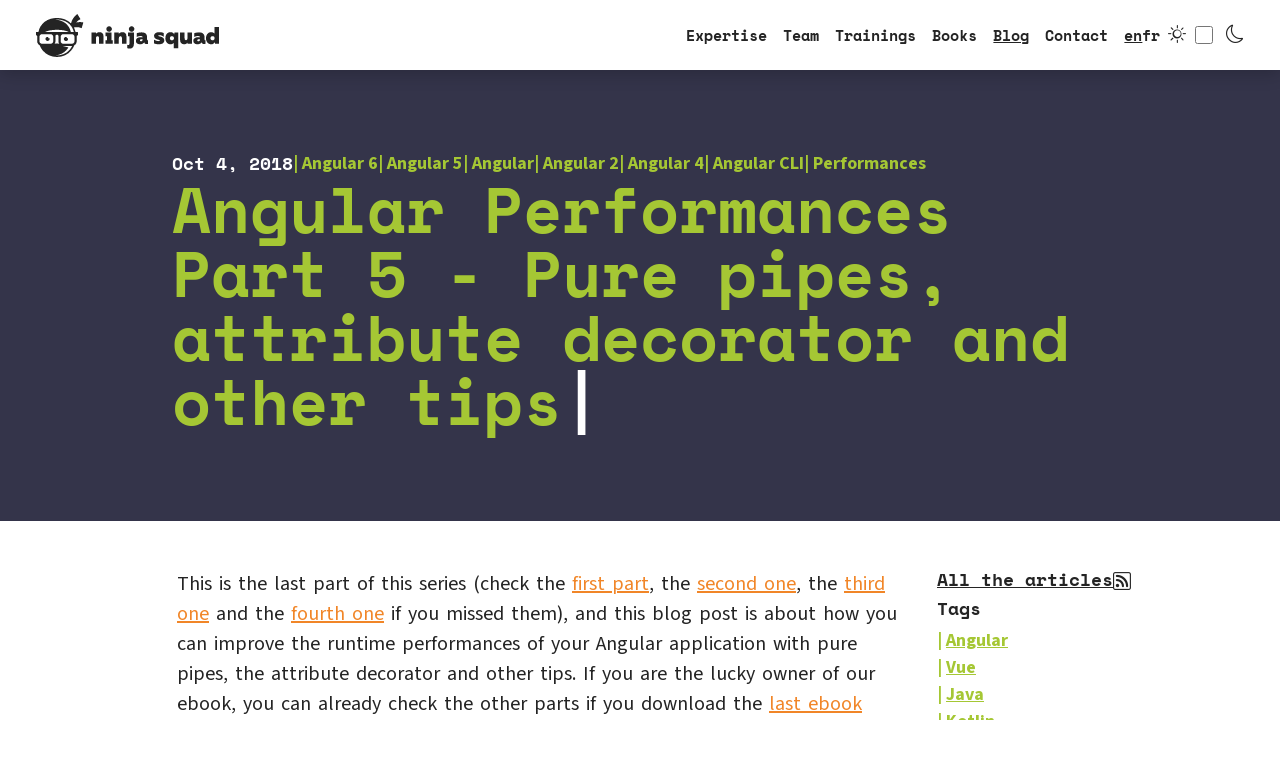

--- FILE ---
content_type: text/html;charset=UTF-8
request_url: https://blog.ninja-squad.com/2018/10/04/angular-performances-part-5/
body_size: 19890
content:
<!DOCTYPE html><html lang="en" data-beasties-container><head>
    <meta charset="utf-8">
    <title>Angular Performances Part 5 - Pure pipes, attribute decorator and other tips - Ninja Squad</title>
    <base href="/">
    <meta name="viewport" content="width=device-width, initial-scale=1">
    <link rel="icon" type="image/png" href="/favicon.svg">
  <style>:root,[data-bs-theme=light]{--bs-blue: #5688c7;--bs-indigo: #6610f2;--bs-purple: #6f42c1;--bs-pink: #d63384;--bs-red: #f32f60;--bs-orange: #f18628;--bs-yellow: #ffd943;--bs-green: #a5c734;--bs-teal: #20c997;--bs-cyan: #55c2e4;--bs-black: #242424;--bs-white: #fff;--bs-gray: #6c757d;--bs-gray-dark: #343a40;--bs-gray-100: #f8f9fa;--bs-gray-200: #e9ecef;--bs-gray-300: #dee2e6;--bs-gray-400: #ced4da;--bs-gray-500: #adb5bd;--bs-gray-600: #6c757d;--bs-gray-700: #495057;--bs-gray-800: #343a40;--bs-gray-900: #212529;--bs-primary: #5688c7;--bs-secondary: #7b7b89;--bs-success: #a5c734;--bs-info: #55c2e4;--bs-warning: #ffd943;--bs-danger: #f32f60;--bs-light: #f8f9fa;--bs-dark: #212529;--bs-primary-rgb: 86, 136, 199;--bs-secondary-rgb: 123, 123, 137;--bs-success-rgb: 165, 199, 52;--bs-info-rgb: 85, 194, 228;--bs-warning-rgb: 255, 217, 67;--bs-danger-rgb: 243, 47, 96;--bs-light-rgb: 248, 249, 250;--bs-dark-rgb: 33, 37, 41;--bs-primary-text-emphasis: rgb(34.4, 54.4, 79.6);--bs-secondary-text-emphasis: rgb(49.2, 49.2, 54.8);--bs-success-text-emphasis: rgb(66, 79.6, 20.8);--bs-info-text-emphasis: rgb(34, 77.6, 91.2);--bs-warning-text-emphasis: rgb(102, 86.8, 26.8);--bs-danger-text-emphasis: rgb(97.2, 18.8, 38.4);--bs-light-text-emphasis: #495057;--bs-dark-text-emphasis: #495057;--bs-primary-bg-subtle: rgb(221.2, 231.2, 243.8);--bs-secondary-bg-subtle: rgb(228.6, 228.6, 231.4);--bs-success-bg-subtle: rgb(237, 243.8, 214.4);--bs-info-bg-subtle: rgb(221, 242.8, 249.6);--bs-warning-bg-subtle: rgb(255, 247.4, 217.4);--bs-danger-bg-subtle: rgb(252.6, 213.4, 223.2);--bs-light-bg-subtle: rgb(251.5, 252, 252.5);--bs-dark-bg-subtle: #ced4da;--bs-primary-border-subtle: rgb(187.4, 207.4, 232.6);--bs-secondary-border-subtle: rgb(202.2, 202.2, 207.8);--bs-success-border-subtle: rgb(219, 232.6, 173.8);--bs-info-border-subtle: rgb(187, 230.6, 244.2);--bs-warning-border-subtle: rgb(255, 239.8, 179.8);--bs-danger-border-subtle: rgb(250.2, 171.8, 191.4);--bs-light-border-subtle: #e9ecef;--bs-dark-border-subtle: #adb5bd;--bs-white-rgb: 255, 255, 255;--bs-black-rgb: 36, 36, 36;--bs-font-sans-serif: "Source Sans 3", system-ui, -apple-system, "Segoe UI", Roboto, "Helvetica Neue", "Noto Sans", "Liberation Sans", Arial, sans-serif, "Apple Color Emoji", "Segoe UI Emoji", "Segoe UI Symbol", "Noto Color Emoji";--bs-font-monospace: "Space Mono", SFMono-Regular, Menlo, Monaco, Consolas, "Liberation Mono", "Courier New", monospace;--bs-gradient: linear-gradient(180deg, rgba(255, 255, 255, .15), rgba(255, 255, 255, 0));--bs-body-font-family: var(--bs-font-sans-serif);--bs-body-font-size: 1.125rem;--bs-body-font-weight: 400;--bs-body-line-height: 1.5;--bs-body-color: #242424;--bs-body-color-rgb: 36, 36, 36;--bs-body-bg: #fff;--bs-body-bg-rgb: 255, 255, 255;--bs-emphasis-color: #242424;--bs-emphasis-color-rgb: 36, 36, 36;--bs-secondary-color: rgba(36, 36, 36, .75);--bs-secondary-color-rgb: 36, 36, 36;--bs-secondary-bg: #e9ecef;--bs-secondary-bg-rgb: 233, 236, 239;--bs-tertiary-color: rgba(36, 36, 36, .5);--bs-tertiary-color-rgb: 36, 36, 36;--bs-tertiary-bg: #f8f9fa;--bs-tertiary-bg-rgb: 248, 249, 250;--bs-heading-color: inherit;--bs-link-color: #5688c7;--bs-link-color-rgb: 86, 136, 199;--bs-link-decoration: underline;--bs-link-hover-color: rgb(68.8, 108.8, 159.2);--bs-link-hover-color-rgb: 69, 109, 159;--bs-code-color: #d63384;--bs-highlight-color: #242424;--bs-highlight-bg: rgb(255, 247.4, 217.4);--bs-border-width: 1px;--bs-border-style: solid;--bs-border-color: #7b7b89;--bs-border-color-translucent: rgba(36, 36, 36, .175);--bs-border-radius: .375rem;--bs-border-radius-sm: .25rem;--bs-border-radius-lg: .5rem;--bs-border-radius-xl: 1rem;--bs-border-radius-xxl: 2rem;--bs-border-radius-2xl: var(--bs-border-radius-xxl);--bs-border-radius-pill: 50rem;--bs-box-shadow: 0 .5rem 1rem rgba(36, 36, 36, .15);--bs-box-shadow-sm: 0 .125rem .25rem rgba(36, 36, 36, .075);--bs-box-shadow-lg: 0 1rem 3rem rgba(36, 36, 36, .175);--bs-box-shadow-inset: inset 0 1px 2px rgba(36, 36, 36, .075);--bs-focus-ring-width: .25rem;--bs-focus-ring-opacity: .25;--bs-focus-ring-color: rgba(86, 136, 199, .25);--bs-form-valid-color: #a5c734;--bs-form-valid-border-color: #a5c734;--bs-form-invalid-color: #f32f60;--bs-form-invalid-border-color: #f32f60}*,*:before,*:after{box-sizing:border-box}body{margin:0;font-family:var(--bs-body-font-family);font-size:var(--bs-body-font-size);font-weight:var(--bs-body-font-weight);line-height:var(--bs-body-line-height);color:var(--bs-body-color);text-align:var(--bs-body-text-align);background-color:var(--bs-body-bg);-webkit-text-size-adjust:100%;-webkit-tap-highlight-color:rgba(36,36,36,0)}hr{margin:1rem 0;color:inherit;border:0;border-top:var(--bs-border-width) solid;opacity:.25}h3,h2,h1{margin-top:0;margin-bottom:.5rem;font-weight:500;line-height:1.2;color:var(--bs-heading-color)}h1{font-size:calc(1.40625rem + 1.875vw)}@media(min-width:1200px){h1{font-size:2.8125rem}}h2{font-size:calc(1.35rem + 1.2vw)}@media(min-width:1200px){h2{font-size:2.25rem}}h3{font-size:calc(1.321875rem + .8625vw)}@media(min-width:1200px){h3{font-size:1.96875rem}}p{margin-top:0;margin-bottom:1rem}address{margin-bottom:1rem;font-style:normal;line-height:inherit}ul{padding-left:2rem}ul{margin-top:0;margin-bottom:1rem}blockquote{margin:0 0 1rem}.small{font-size:.875em}a{color:rgba(var(--bs-link-color-rgb),var(--bs-link-opacity, 1));text-decoration:underline}a:hover{--bs-link-color-rgb: var(--bs-link-hover-color-rgb)}a:not([href]):not([class]),a:not([href]):not([class]):hover{color:inherit;text-decoration:none}pre,code{font-family:var(--bs-font-monospace);font-size:1em}pre{display:block;margin-top:0;margin-bottom:1rem;overflow:auto;font-size:1em}pre code{font-size:inherit;color:inherit;word-break:normal}code{font-size:1em;color:var(--bs-code-color);word-wrap:break-word}img,svg{vertical-align:middle}label{display:inline-block}button{border-radius:0}button:focus:not(:focus-visible){outline:0}input,button{margin:0;font-family:inherit;font-size:inherit;line-height:inherit}button{text-transform:none}button,[type=button]{-webkit-appearance:button}button:not(:disabled),[type=button]:not(:disabled){cursor:pointer}.list-unstyled{padding-left:0;list-style:none}.container,.container-fluid{--bs-gutter-x: 1.5rem;--bs-gutter-y: 0;width:100%;padding-right:calc(var(--bs-gutter-x) * .5);padding-left:calc(var(--bs-gutter-x) * .5);margin-right:auto;margin-left:auto}@media(min-width:576px){.container{max-width:540px}}@media(min-width:768px){.container{max-width:720px}}@media(min-width:992px){.container{max-width:960px}}@media(min-width:1200px){.container{max-width:1140px}}@media(min-width:1920px){.container{max-width:1320px}}:root{--bs-breakpoint-xs: 0;--bs-breakpoint-sm: 576px;--bs-breakpoint-md: 768px;--bs-breakpoint-lg: 992px;--bs-breakpoint-xl: 1200px;--bs-breakpoint-xxl: 1920px}.row{--bs-gutter-x: 1.5rem;--bs-gutter-y: 0;display:flex;flex-wrap:wrap;margin-top:calc(-1 * var(--bs-gutter-y));margin-right:calc(-.5 * var(--bs-gutter-x));margin-left:calc(-.5 * var(--bs-gutter-x))}.row>*{flex-shrink:0;width:100%;max-width:100%;padding-right:calc(var(--bs-gutter-x) * .5);padding-left:calc(var(--bs-gutter-x) * .5);margin-top:var(--bs-gutter-y)}.col-10{flex:0 0 auto;width:83.33333333%}.offset-1{margin-left:8.33333333%}.g-3{--bs-gutter-x: 1rem}.g-3{--bs-gutter-y: 1rem}.g-4{--bs-gutter-x: 1.5rem}.g-4,.gy-4{--bs-gutter-y: 1.5rem}@media(min-width:768px){.col-md{flex:1 0 0}.col-md-6{flex:0 0 auto;width:50%}}@media(min-width:992px){.col-lg-2{flex:0 0 auto;width:16.66666667%}.col-lg-3{flex:0 0 auto;width:25%}.col-lg-4{flex:0 0 auto;width:33.33333333%}.col-lg-9{flex:0 0 auto;width:75%}}@media(min-width:1200px){.col-xl-8{flex:0 0 auto;width:66.66666667%}.offset-xl-1{margin-left:8.33333333%}}.form-check{display:block;min-height:1.6875rem;padding-left:1.5em;margin-bottom:.125rem}.form-check .form-check-input{float:left;margin-left:-1.5em}.form-check-input{--bs-form-check-bg: var(--bs-body-bg);flex-shrink:0;width:1em;height:1em;margin-top:.25em;vertical-align:top;appearance:none;background-color:var(--bs-form-check-bg);background-image:var(--bs-form-check-bg-image);background-repeat:no-repeat;background-position:center;background-size:contain;border:var(--bs-border-width) solid var(--bs-border-color);-webkit-print-color-adjust:exact;print-color-adjust:exact}.form-check-input[type=checkbox]{border-radius:.25em}.form-check-input:active{filter:brightness(90%)}.form-check-input:focus{border-color:#abc4e3;outline:0;box-shadow:0 0 0 .25rem #5688c740}.form-check-input:checked{background-color:#5688c7;border-color:#5688c7}.form-check-input:checked[type=checkbox]{--bs-form-check-bg-image: url("data:image/svg+xml,%3csvg xmlns='http://www.w3.org/2000/svg' viewBox='0 0 20 20'%3e%3cpath fill='none' stroke='%23fff' stroke-linecap='round' stroke-linejoin='round' stroke-width='3' d='m6 10 3 3 6-6'/%3e%3c/svg%3e")}.form-check-input[type=checkbox]:indeterminate{background-color:#5688c7;border-color:#5688c7;--bs-form-check-bg-image: url("data:image/svg+xml,%3csvg xmlns='http://www.w3.org/2000/svg' viewBox='0 0 20 20'%3e%3cpath fill='none' stroke='%23fff' stroke-linecap='round' stroke-linejoin='round' stroke-width='3' d='M6 10h8'/%3e%3c/svg%3e")}.form-check-input:disabled{pointer-events:none;filter:none;opacity:.5}.form-switch{padding-left:2.5em}.form-switch .form-check-input{--bs-form-switch-bg: url("data:image/svg+xml,%3csvg xmlns='http://www.w3.org/2000/svg' viewBox='-4 -4 8 8'%3e%3ccircle r='3' fill='%23242424'/%3e%3c/svg%3e");width:2em;margin-left:-2.5em;background-image:var(--bs-form-switch-bg);background-position:left center;border-radius:2em;transition:background-position .15s ease-in-out}@media(prefers-reduced-motion:reduce){.form-switch .form-check-input{transition:none}}.form-switch .form-check-input:focus{--bs-form-switch-bg: url("data:image/svg+xml,%3csvg xmlns='http://www.w3.org/2000/svg' viewBox='-4 -4 8 8'%3e%3ccircle r='3' fill='rgb%28170.5, 195.5, 227%29'/%3e%3c/svg%3e")}.form-switch .form-check-input:checked{background-position:right center;--bs-form-switch-bg: url("data:image/svg+xml,%3csvg xmlns='http://www.w3.org/2000/svg' viewBox='-4 -4 8 8'%3e%3ccircle r='3' fill='%23fff'/%3e%3c/svg%3e")}.collapse:not(.show){display:none}.nav-link{display:block;padding:var(--bs-nav-link-padding-y) var(--bs-nav-link-padding-x);font-size:var(--bs-nav-link-font-size);font-weight:var(--bs-nav-link-font-weight);color:var(--bs-nav-link-color);text-decoration:none;background:none;border:0;transition:color .15s ease-in-out,background-color .15s ease-in-out,border-color .15s ease-in-out}@media(prefers-reduced-motion:reduce){.nav-link{transition:none}}.nav-link:hover,.nav-link:focus{color:var(--bs-nav-link-hover-color)}.nav-link:focus-visible{outline:0;box-shadow:0 0 0 .25rem #5688c740}.nav-link:disabled{color:var(--bs-nav-link-disabled-color);pointer-events:none;cursor:default}.navbar{--bs-navbar-padding-x: 0;--bs-navbar-padding-y: .5rem;--bs-navbar-color: rgba(var(--bs-emphasis-color-rgb), .65);--bs-navbar-hover-color: rgba(var(--bs-emphasis-color-rgb), .8);--bs-navbar-disabled-color: rgba(var(--bs-emphasis-color-rgb), .3);--bs-navbar-active-color: rgba(var(--bs-emphasis-color-rgb), 1);--bs-navbar-brand-padding-y: .2890625rem;--bs-navbar-brand-margin-end: 1rem;--bs-navbar-brand-font-size: 1.40625rem;--bs-navbar-brand-color: rgba(var(--bs-emphasis-color-rgb), 1);--bs-navbar-brand-hover-color: rgba(var(--bs-emphasis-color-rgb), 1);--bs-navbar-nav-link-padding-x: .5rem;--bs-navbar-toggler-padding-y: .25rem;--bs-navbar-toggler-padding-x: .75rem;--bs-navbar-toggler-font-size: 1.40625rem;--bs-navbar-toggler-icon-bg: url("data:image/svg+xml,%3csvg xmlns='http://www.w3.org/2000/svg' viewBox='0 0 30 30'%3e%3cpath stroke='rgba%2836, 36, 36, 0.75%29' stroke-linecap='round' stroke-miterlimit='10' stroke-width='2' d='M4 7h22M4 15h22M4 23h22'/%3e%3c/svg%3e");--bs-navbar-toggler-border-color: rgba(var(--bs-emphasis-color-rgb), .15);--bs-navbar-toggler-border-radius: var(--bs-border-radius);--bs-navbar-toggler-focus-width: .25rem;--bs-navbar-toggler-transition: box-shadow .15s ease-in-out;position:relative;display:flex;flex-wrap:wrap;align-items:center;justify-content:space-between;padding:var(--bs-navbar-padding-y) var(--bs-navbar-padding-x)}.navbar>.container-fluid{display:flex;flex-wrap:inherit;align-items:center;justify-content:space-between}.navbar-brand{padding-top:var(--bs-navbar-brand-padding-y);padding-bottom:var(--bs-navbar-brand-padding-y);margin-right:var(--bs-navbar-brand-margin-end);font-size:var(--bs-navbar-brand-font-size);color:var(--bs-navbar-brand-color);text-decoration:none;white-space:nowrap}.navbar-brand:hover,.navbar-brand:focus{color:var(--bs-navbar-brand-hover-color)}.navbar-nav{--bs-nav-link-padding-x: 0;--bs-nav-link-padding-y: .5rem;--bs-nav-link-font-weight: ;--bs-nav-link-color: var(--bs-navbar-color);--bs-nav-link-hover-color: var(--bs-navbar-hover-color);--bs-nav-link-disabled-color: var(--bs-navbar-disabled-color);display:flex;flex-direction:column;padding-left:0;margin-bottom:0;list-style:none}.navbar-nav .nav-link.active{color:var(--bs-navbar-active-color)}.navbar-collapse{flex-grow:1;flex-basis:100%;align-items:center}.navbar-toggler{padding:var(--bs-navbar-toggler-padding-y) var(--bs-navbar-toggler-padding-x);font-size:var(--bs-navbar-toggler-font-size);line-height:1;color:var(--bs-navbar-color);background-color:transparent;border:var(--bs-border-width) solid var(--bs-navbar-toggler-border-color);border-radius:var(--bs-navbar-toggler-border-radius);transition:var(--bs-navbar-toggler-transition)}@media(prefers-reduced-motion:reduce){.navbar-toggler{transition:none}}.navbar-toggler:hover{text-decoration:none}.navbar-toggler:focus{text-decoration:none;outline:0;box-shadow:0 0 0 var(--bs-navbar-toggler-focus-width)}@media(min-width:1200px){.navbar-expand-xl{flex-wrap:nowrap;justify-content:flex-start}.navbar-expand-xl .navbar-nav{flex-direction:row}.navbar-expand-xl .navbar-nav .nav-link{padding-right:var(--bs-navbar-nav-link-padding-x);padding-left:var(--bs-navbar-nav-link-padding-x)}.navbar-expand-xl .navbar-collapse{display:flex!important;flex-basis:auto}.navbar-expand-xl .navbar-toggler{display:none}}.sticky-top{position:sticky;top:0;z-index:1020}.visually-hidden{width:1px!important;height:1px!important;padding:0!important;margin:-1px!important;overflow:hidden!important;clip:rect(0,0,0,0)!important;white-space:nowrap!important;border:0!important}.visually-hidden:not(caption){position:absolute!important}.d-block{display:block!important}.d-flex{display:flex!important}.h-100{height:100%!important}.flex-column{flex-direction:column!important}.flex-column-reverse{flex-direction:column-reverse!important}.align-items-baseline{align-items:baseline!important}.align-items-stretch{align-items:stretch!important}.my-5{margin-top:3rem!important;margin-bottom:3rem!important}.me-1{margin-right:.25rem!important}.mb-4{margin-bottom:1.5rem!important}.mb-5{margin-bottom:3rem!important}.ms-auto{margin-left:auto!important}.px-4{padding-right:1.5rem!important;padding-left:1.5rem!important}.gap-1{gap:.25rem!important}.gap-2{gap:.5rem!important}.gap-3{gap:1rem!important}.gap-4{gap:1.5rem!important}.font-monospace{font-family:var(--bs-font-monospace)!important}.fs-6{font-size:1.125rem!important}.fw-bold{font-weight:700!important}.text-center{text-align:center!important}.text-decoration-none{text-decoration:none!important}.bg-body{--bs-bg-opacity: 1;background-color:rgba(var(--bs-body-bg-rgb),var(--bs-bg-opacity))!important}@media(min-width:992px){.flex-lg-column{flex-direction:column!important}}@media(min-width:1200px){.d-xl-flex{display:flex!important}.pe-xl-0{padding-right:0!important}.ps-xl-0{padding-left:0!important}}h1,h2,h3{text-wrap:balance}*{font-variant-ligatures:none}@font-face{font-family:Space Mono;src:url("./media/SpaceMono-Regular-QIQPEKCV.eot");src:url("./media/SpaceMono-Regular-QIQPEKCV.eot?#iefix") format("embedded-opentype"),url("./media/SpaceMono-Regular-GBPARJVN.woff2") format("woff2"),url("./media/SpaceMono-Regular-I6SP2254.woff") format("woff"),url("./media/SpaceMono-Regular-ZWBUGVM6.ttf") format("truetype");font-weight:400;font-style:normal;font-display:swap}@font-face{font-family:Space Mono;src:url("./media/SpaceMono-Bold-O6GZQ4KD.eot");src:url("./media/SpaceMono-Bold-O6GZQ4KD.eot?#iefix") format("embedded-opentype"),url("./media/SpaceMono-Bold-64SKCZDM.woff2") format("woff2"),url("./media/SpaceMono-Bold-5F4SK2JE.woff") format("woff"),url("./media/SpaceMono-Bold-7FMPK53S.ttf") format("truetype");font-weight:700;font-style:normal;font-display:swap}@font-face{font-family:"Source Sans 3";src:url("./media/SourceSans3-Light-TTK67SXK.eot");src:url("./media/SourceSans3-Light-TTK67SXK.eot?#iefix") format("embedded-opentype"),url("./media/SourceSans3-Light-2LI3MTB3.woff2") format("woff2"),url("./media/SourceSans3-Light-G3QBE3ZS.woff") format("woff"),url("./media/SourceSans3-Light-W2IGECXG.ttf") format("truetype");font-weight:300;font-style:normal;font-display:swap}@font-face{font-family:"Source Sans 3";src:url("./media/SourceSans3-Regular-PFUKMB2F.eot");src:url("./media/SourceSans3-Regular-PFUKMB2F.eot?#iefix") format("embedded-opentype"),url("./media/SourceSans3-Regular-XBSDI4QL.woff2") format("woff2"),url("./media/SourceSans3-Regular-YS4IUFB4.woff") format("woff"),url("./media/SourceSans3-Regular-X623BR6W.ttf") format("truetype");font-weight:400;font-style:normal;font-display:swap}@font-face{font-family:"Source Sans 3";src:url("./media/SourceSans3-Bold-IBVCOHZ3.eot");src:url("./media/SourceSans3-Bold-IBVCOHZ3.eot?#iefix") format("embedded-opentype"),url("./media/SourceSans3-Bold-CX65254A.woff2") format("woff2"),url("./media/SourceSans3-Bold-ZMNHSUWB.woff") format("woff"),url("./media/SourceSans3-Bold-7J7SPHI7.ttf") format("truetype");font-weight:700;font-style:normal;font-display:swap}@font-face{font-family:"Source Sans 3";src:url("./media/SourceSans3-Black-VGTHN25F.eot");src:url("./media/SourceSans3-Black-VGTHN25F.eot?#iefix") format("embedded-opentype"),url("./media/SourceSans3-Black-J2BVX75G.woff2") format("woff2"),url("./media/SourceSans3-Black-JNTGMYBH.woff") format("woff"),url("./media/SourceSans3-Black-CFIL5TN2.ttf") format("truetype");font-weight:900;font-style:normal;font-display:swap}html{position:relative;min-height:100%}*{-webkit-font-smoothing:antialiased;-moz-osx-font-smoothing:grayscale}body{transition:all .3s ease-in-out}a:not(.btn){font-family:inherit}a:not(.btn):not(:hover){color:inherit}a:not(.btn){--bs-btn-padding-x: 0}img{max-width:100%;object-fit:cover}.green{color:#a5c734!important}.yellow{color:#ffd943!important}.form-switch .form-check-input{border-radius:2em;border-color:var(--bs-body-color)}.form-switch .form-check-input:checked{border-color:var(--bs-body-color);background-color:#242424}@media(min-width:992px){.max-width-lg{max-width:960px}}@media(min-width:1200px){.max-width-xl{max-width:1140px}}:root{--pastel-bg: #fef3e9}@font-face{font-display:block;font-family:bootstrap-icons;src:url("./media/bootstrap-icons-CVBWLLHT.woff2?e34853135f9e39acf64315236852cd5a") format("woff2"),url("./media/bootstrap-icons-VQNJTM6Q.woff?e34853135f9e39acf64315236852cd5a") format("woff")}.bi:before{display:inline-block;font-family:bootstrap-icons!important;font-style:normal;font-weight:400!important;font-variant:normal;text-transform:none;line-height:1;vertical-align:-.125em;-webkit-font-smoothing:antialiased;-moz-osx-font-smoothing:grayscale}.bi-github:before{content:"\f3ed"}.bi-moon:before{content:"\f497"}.bi-rss:before{content:"\f522"}.bi-sun:before{content:"\f5a2"}.bi-twitter-x:before{content:"\f8db"}.bi-bluesky:before{content:"\f7f9"}.shiki{border:1px solid #dee2e6;border-radius:.375rem;padding:.7rem;word-spacing:0}.post-header{display:flex;flex-direction:column-reverse;gap:.5rem}.post-date{font-family:Space Mono,SFMono-Regular,Menlo,Monaco,Consolas,Liberation Mono,Courier New,monospace}.post-info{font-weight:700;display:flex;gap:3rem}.post-tags{display:flex;flex-wrap:wrap;gap:0 1.5rem}.post-tag{color:#a5c734!important;font-weight:700;text-decoration:none}.post-tag:before{content:"| "}
</style><link rel="stylesheet" href="styles-7EH46EOB.css" media="print" onload="this.media='all'"><noscript><link rel="stylesheet" href="styles-7EH46EOB.css"></noscript><style ng-app-id="ng">.content[_ngcontent-ng-c1563946250]{min-height:calc(100vh - 70px);display:flex;flex-direction:column}main[_ngcontent-ng-c1563946250]{flex:1;position:relative}</style><style ng-app-id="ng">nav[_ngcontent-ng-c3101449913]{min-height:70px;color:var(--bs-body-color);box-shadow:0 4px 16px #0003}b-logo[_ngcontent-ng-c3101449913]{color:var(--bs-body-color);transition:color .3s ease-in-out}@media(max-width:1199.98px){.navbar-collapse[_ngcontent-ng-c3101449913]{position:absolute;left:0;top:70px;width:100%;background-color:var(--bs-body-bg);box-shadow:0 4px 8px #0003}.navbar-nav[_ngcontent-ng-c3101449913]{padding:1rem 2rem}}.nav-link[_ngcontent-ng-c3101449913]{font-family:Space Mono,SFMono-Regular,Menlo,Monaco,Consolas,Liberation Mono,Courier New,monospace;font-size:15px;font-weight:700}.nav-link[_ngcontent-ng-c3101449913]:hover, .nav-link.active[_ngcontent-ng-c3101449913]{text-decoration:underline}.theme-switch[_ngcontent-ng-c3101449913]{margin-right:-.3em;margin-top:-1px}.navbar-toggler[_ngcontent-ng-c3101449913]{position:relative;width:25px;height:20px;padding:0;border:none}.navbar-toggler[_ngcontent-ng-c3101449913]:focus{box-shadow:none!important}.navbar-toggler[_ngcontent-ng-c3101449913]   .navbar-line[_ngcontent-ng-c3101449913]{display:block;width:25px;height:2px;background-color:var(--bs-body-color);transition:all .3s ease-in-out;margin-bottom:5px;position:absolute;left:50%;transform:translate(-50%) rotate(0)}.navbar-toggler[_ngcontent-ng-c3101449913]   .navbar-line[_ngcontent-ng-c3101449913]:first-child{top:0}.navbar-toggler[_ngcontent-ng-c3101449913]   .navbar-line[_ngcontent-ng-c3101449913]:nth-child(2){top:calc(50% - 1px)}.navbar-toggler[_ngcontent-ng-c3101449913]   .navbar-line[_ngcontent-ng-c3101449913]:last-child{top:calc(100% - 1px);margin-bottom:0}.navbar-toggler[aria-expanded=true][_ngcontent-ng-c3101449913]   .navbar-line[_ngcontent-ng-c3101449913]:first-child{top:50%;left:50%;transform:translate(-50%,-50%) rotate(45deg)}.navbar-toggler[aria-expanded=true][_ngcontent-ng-c3101449913]   .navbar-line[_ngcontent-ng-c3101449913]:nth-child(2){top:calc(50% - 1px);opacity:0}.navbar-toggler[aria-expanded=true][_ngcontent-ng-c3101449913]   .navbar-line[_ngcontent-ng-c3101449913]:last-child{top:50%;transform:translate(-50%,-50%) rotate(-45deg);margin-bottom:0}@media print{[_nghost-ng-c3101449913]{display:none}}</style><style ng-app-id="ng">footer[_ngcontent-ng-c2847963051]{padding:60px 0;background-color:#242424;color:#fff}b-logo[_ngcontent-ng-c2847963051]{color:#fff}.footer-links[_ngcontent-ng-c2847963051]   li[_ngcontent-ng-c2847963051]{margin-bottom:.3rem}.footer-links[_ngcontent-ng-c2847963051]   a[_ngcontent-ng-c2847963051]{color:#fff;text-decoration:none;transition:opacity .3s ease-in-out}.footer-links[_ngcontent-ng-c2847963051]   a[_ngcontent-ng-c2847963051]:hover{opacity:.7}.socials-container[_ngcontent-ng-c2847963051]{display:flex;margin-top:10px}.socials-container[_ngcontent-ng-c2847963051]   li[_ngcontent-ng-c2847963051]{margin-right:10px}.socials-container[_ngcontent-ng-c2847963051]   li[_ngcontent-ng-c2847963051]   a[_ngcontent-ng-c2847963051]{display:inline-block;transform:scale(1);transition:transform .3s ease-in-out;font-size:2rem}.socials-container[_ngcontent-ng-c2847963051]   li[_ngcontent-ng-c2847963051]   a[_ngcontent-ng-c2847963051]   svg[_ngcontent-ng-c2847963051]{width:2rem;height:2rem;vertical-align:-.125em}.socials-container[_ngcontent-ng-c2847963051]   li[_ngcontent-ng-c2847963051]   a[_ngcontent-ng-c2847963051]:hover{transform:scale(.9);color:#fff}@media print{[_nghost-ng-c2847963051]{display:none}}</style><style ng-app-id="ng">.book[_ngcontent-ng-c2695540773]{background-color:var(--pastel-bg);text-align:center;padding:1rem}.book[_ngcontent-ng-c2695540773]   .book-title[_ngcontent-ng-c2695540773]{font-weight:700}.book[_ngcontent-ng-c2695540773]   .book-cover[_ngcontent-ng-c2695540773]   img[_ngcontent-ng-c2695540773]{height:170px;width:auto}.book[_ngcontent-ng-c2695540773]   .book-description[_ngcontent-ng-c2695540773]{font-size:.9em}</style><link rel="alternate" hreflang="en" href="https://blog.ninja-squad.com/2018/10/04/angular-performances-part-5/"><link rel="alternate" hreflang="fr" href="https://blog.ninja-squad.fr/2018/10/04/angular-performances-part-5/"><link rel="alternate" hreflang="x-default" href="https://blog.ninja-squad.com/2018/10/04/angular-performances-part-5/"><link rel="canonical" href="https://blog.ninja-squad.com/2018/10/04/angular-performances-part-5/"><style ng-app-id="ng">.heading[_ngcontent-ng-c331647940]{background-color:#34344a;padding:5rem 0}.post-date[_ngcontent-ng-c331647940]{color:#fff}</style><style ng-app-id="ng">.calendar[_ngcontent-ng-c659118428]{box-shadow:0 4px 4px #00000040,0 4px 4px #00000040}.calendar[_ngcontent-ng-c659118428]   .calendar-title[_ngcontent-ng-c659118428]{font-family:Space Mono,SFMono-Regular,Menlo,Monaco,Consolas,Liberation Mono,Courier New,monospace;font-size:1.125rem;color:#fff;background-color:#7b7b89;text-transform:uppercase;margin-bottom:0;padding:10px 5px;text-align:center;font-weight:700}.calendar[_ngcontent-ng-c659118428]   .calendar-body[_ngcontent-ng-c659118428]{background-color:#34344a;padding:20px 15px;color:#fff}.calendar[_ngcontent-ng-c659118428]   .calendar-body[_ngcontent-ng-c659118428]   .calendar-list[_ngcontent-ng-c659118428]{display:flex;gap:1rem;flex-direction:column}.calendar[_ngcontent-ng-c659118428]   .calendar-body[_ngcontent-ng-c659118428]   .calendar-list[_ngcontent-ng-c659118428]   a[_ngcontent-ng-c659118428]:hover{color:#e9ecef}.calendar[_ngcontent-ng-c659118428]   .calendar-body[_ngcontent-ng-c659118428]   .calendar-list[_ngcontent-ng-c659118428]   .calendar-dates[_ngcontent-ng-c659118428]{font-weight:700}</style><style ng-app-id="ng">.author[_ngcontent-ng-c2134775725]{display:flex;gap:1rem;align-items:center}.author[_ngcontent-ng-c2134775725]   .author-image[_ngcontent-ng-c2134775725]{width:100px;height:100px;border-radius:50%}.author[_ngcontent-ng-c2134775725]   .author-info[_ngcontent-ng-c2134775725]{display:flex;flex-direction:column;justify-content:center}.author[_ngcontent-ng-c2134775725]   .author-info[_ngcontent-ng-c2134775725]   .author-name[_ngcontent-ng-c2134775725]{color:#f32f60;font-size:1.1rem;font-weight:700}.author[_ngcontent-ng-c2134775725]   .author-info[_ngcontent-ng-c2134775725]   .socials-container[_ngcontent-ng-c2134775725]{display:flex;margin-top:0;margin-bottom:0}.author[_ngcontent-ng-c2134775725]   .author-info[_ngcontent-ng-c2134775725]   .socials-container[_ngcontent-ng-c2134775725]   li[_ngcontent-ng-c2134775725]{margin-right:10px}.author[_ngcontent-ng-c2134775725]   .author-info[_ngcontent-ng-c2134775725]   .socials-container[_ngcontent-ng-c2134775725]   li[_ngcontent-ng-c2134775725]   a[_ngcontent-ng-c2134775725]{display:inline-block;transform:scale(1);transition:transform .3s ease-in-out;font-size:2rem}.author[_ngcontent-ng-c2134775725]   .author-info[_ngcontent-ng-c2134775725]   .socials-container[_ngcontent-ng-c2134775725]   li[_ngcontent-ng-c2134775725]   a[_ngcontent-ng-c2134775725]   svg[_ngcontent-ng-c2134775725]{width:2rem;height:2rem;vertical-align:-.125em}.author[_ngcontent-ng-c2134775725]   .author-info[_ngcontent-ng-c2134775725]   .socials-container[_ngcontent-ng-c2134775725]   li[_ngcontent-ng-c2134775725]   a[_ngcontent-ng-c2134775725]:hover{transform:scale(.9);color:inherit}</style><style ng-app-id="ng">[_nghost-ng-c2415074946]    {font-size:20px;line-height:1.5em;word-spacing:3px}[_nghost-ng-c2415074946]     h2, [_nghost-ng-c2415074946]     h3, [_nghost-ng-c2415074946]     h4, [_nghost-ng-c2415074946]     h5, [_nghost-ng-c2415074946]     h6{font-family:Space Mono,SFMono-Regular,Menlo,Monaco,Consolas,Liberation Mono,Courier New,monospace;color:#f32f60;font-weight:700;word-wrap:break-word}[_nghost-ng-c2415074946]     a:not(.btn){color:#f18628}[_nghost-ng-c2415074946]    {margin-bottom:1rem}</style><meta name="description" content="Learn how to make your Angular application faster. In this last part, let's talk about how you improve the runtime performances with pure pipes, the attribute decorator and other tips." property="og:description"><meta property="og:title" content="Angular Performances Part 5 - Pure pipes, attribute decorator and other tips" name="title"><meta property="og:type" content="article"><meta property="og:image" content="https://blog.ninja-squad.com/images/logo.svg" name="image"><meta property="og:url" content="https://blog.ninja-squad.com/2018/10/04/angular-performances-part-5/"><meta property="article:published_time" content="2018-10-04"><meta property="article:author" content="Cédric Exbrayat"><meta property="og:book:tag" content="Angular 6"><meta property="og:book:tag" content="Angular 5"><meta property="og:book:tag" content="Angular"><meta property="og:book:tag" content="Angular 2"><meta property="og:book:tag" content="Angular 4"><meta property="og:book:tag" content="Angular CLI"><meta property="og:book:tag" content="Performances"><style ng-app-id="ng">[_nghost-ng-c3699047001]{display:block;background-color:#34344a;color:#fff;transition:transform .3s ease-in-out;padding:1rem;cursor:pointer}[_nghost-ng-c3699047001]   h2[_ngcontent-ng-c3699047001]{font-size:1.125rem}[_nghost-ng-c3699047001]   h3[_ngcontent-ng-c3699047001]{font-size:1.96875rem;word-break:break-word}@media(min-width:992px){[_nghost-ng-c3699047001]   h3[_ngcontent-ng-c3699047001]{font-size:2.8125rem}}[_nghost-ng-c3699047001]   a[_ngcontent-ng-c3699047001]{text-decoration:none}[_nghost-ng-c3699047001]:hover{transform:scale(.95)}</style><style ng-app-id="ng">[_nghost-ng-c3248205097]{display:block}.colored-title[_ngcontent-ng-c3248205097]{font-family:Space Mono,SFMono-Regular,Menlo,Monaco,Consolas,Liberation Mono,Courier New,monospace;font-size:4rem;line-height:1;font-weight:700}.colored-title[_ngcontent-ng-c3248205097]   span[_ngcontent-ng-c3248205097]:last-of-type:after{content:"|";position:relative;display:inline-block;color:#fff}@media(max-width:1199.98px){.colored-title[_ngcontent-ng-c3248205097]{font-family:Space Mono,SFMono-Regular,Menlo,Monaco,Consolas,Liberation Mono,Courier New,monospace;font-size:3.1rem;line-height:3.4rem;font-weight:700}}@media(max-width:991.98px){.colored-title[_ngcontent-ng-c3248205097]{font-family:Space Mono,SFMono-Regular,Menlo,Monaco,Consolas,Liberation Mono,Courier New,monospace;font-size:2.6rem;line-height:2.8rem;font-weight:700}}</style></head>
  <body data-bs-theme="light"><!--nghm--><script type="text/javascript" id="ng-event-dispatch-contract">(()=>{function p(t,n,r,o,e,i,f,m){return{eventType:t,event:n,targetElement:r,eic:o,timeStamp:e,eia:i,eirp:f,eiack:m}}function u(t){let n=[],r=e=>{n.push(e)};return{c:t,q:n,et:[],etc:[],d:r,h:e=>{r(p(e.type,e,e.target,t,Date.now()))}}}function s(t,n,r){for(let o=0;o<n.length;o++){let e=n[o];(r?t.etc:t.et).push(e),t.c.addEventListener(e,t.h,r)}}function c(t,n,r,o,e=window){let i=u(t);e._ejsas||(e._ejsas={}),e._ejsas[n]=i,s(i,r),s(i,o,!0)}window.__jsaction_bootstrap=c;})();
</script><script>window.__jsaction_bootstrap(document.body,"ng",["click","change"],[]);</script>
    <bl-root ng-version="21.1.0" _nghost-ng-c1563946250 ngh="12" ng-server-context="ssr"><c-navbar _ngcontent-ng-c1563946250 mode="blog" _nghost-ng-c3101449913 ngh="1"><nav _ngcontent-ng-c3101449913 id="navbar" class="navbar sticky-top navbar-expand-xl bg-body px-4"><div _ngcontent-ng-c3101449913 class="container-fluid"><!----><a _ngcontent-ng-c3101449913 aria-label="Ninja Squad" class="navbar-brand" href="https://ninja-squad.com"><c-logo _ngcontent-ng-c3101449913 ngh="0"><svg fill="currentColor" width="183" height="43" role="img" aria-label="Ninja Squad Logo"><use href="/images/logo-sprite.svg#logo"/></svg></c-logo></a><!----><button _ngcontent-ng-c3101449913 type="button" aria-controls="navbar-body" class="navbar-toggler" aria-expanded="false" aria-label="Toggle navigation" jsaction="click:;"><span _ngcontent-ng-c3101449913 class="navbar-line"></span><span _ngcontent-ng-c3101449913 class="navbar-line"></span><span _ngcontent-ng-c3101449913 class="navbar-line"></span></button><div _ngcontent-ng-c3101449913 data-testid="navbar-body" class="collapse navbar-collapse"><ul _ngcontent-ng-c3101449913 class="navbar-nav ms-auto d-block d-xl-flex align-items-baseline gap-3"><li _ngcontent-ng-c3101449913 class="nav-item"><!----><a _ngcontent-ng-c3101449913 class="nav-link" href="https://ninja-squad.com/expertise">Expertise</a><!----></li><li _ngcontent-ng-c3101449913 class="nav-item"><!----><a _ngcontent-ng-c3101449913 class="nav-link" href="https://ninja-squad.com/team">Team</a><!----></li><li _ngcontent-ng-c3101449913 class="nav-item"><!----><a _ngcontent-ng-c3101449913 class="nav-link" href="https://ninja-squad.com/trainings">Trainings</a><!----></li><li _ngcontent-ng-c3101449913 class="nav-item"><!----><a _ngcontent-ng-c3101449913 class="nav-link" href="https://books.ninja-squad.com">Books</a><!----></li><li _ngcontent-ng-c3101449913 class="nav-item"><a _ngcontent-ng-c3101449913 routerlink="/" routerlinkactive="active" class="nav-link active" href="/" jsaction="click:;">Blog</a><!----><!----></li><li _ngcontent-ng-c3101449913 class="nav-item"><!----><a _ngcontent-ng-c3101449913 class="nav-link" href="https://ninja-squad.com/contact">Contact</a><!----></li><li _ngcontent-ng-c3101449913 class="nav-item"><a _ngcontent-ng-c3101449913 href="#" class="nav-link pe-xl-0 active" jsaction="click:;">en</a></li><li _ngcontent-ng-c3101449913 class="nav-item"><a _ngcontent-ng-c3101449913 href="#" class="nav-link ps-xl-0" jsaction="click:;">fr</a></li><li _ngcontent-ng-c3101449913 class="nav-item d-flex gap-2"><span _ngcontent-ng-c3101449913 class="bi bi-sun"></span><div _ngcontent-ng-c3101449913 class="form-check form-switch theme-switch"><input _ngcontent-ng-c3101449913 type="checkbox" role="switch" id="theme-toggler" class="form-check-input" jsaction="change:;"><label _ngcontent-ng-c3101449913 for="theme-toggler" class="visually-hidden">Toggle light/dark theme</label></div><span _ngcontent-ng-c3101449913 class="bi bi-moon"></span></li></ul></div></div></nav><!----><!----></c-navbar><div _ngcontent-ng-c1563946250 class="content"><main _ngcontent-ng-c1563946250><router-outlet _ngcontent-ng-c1563946250></router-outlet><bl-side-bar-layout ngh="10"><div _ngcontent-ng-c331647940 class="heading mb-5"><div _ngcontent-ng-c331647940 class="container max-width-lg"><div _ngcontent-ng-c331647940 class="post-header"><c-colored-title _ngcontent-ng-c331647940 _nghost-ng-c3248205097 lang="en" ngh="2"><h1 _ngcontent-ng-c3248205097 class="colored-title"><span _ngcontent-ng-c3248205097 class="green">Angular Performances Part 5 - Pure pipes, attribute decorator and other tips</span><br _ngcontent-ng-c3248205097><!----></h1></c-colored-title><div _ngcontent-ng-c331647940 class="post-info"><span _ngcontent-ng-c331647940 class="post-date">Oct 4, 2018</span><span _ngcontent-ng-c331647940 class="post-tags"><a _ngcontent-ng-c331647940 class="post-tag" href="/tags/Angular%206" jsaction="click:;">Angular 6</a><a _ngcontent-ng-c331647940 class="post-tag" href="/tags/Angular%205" jsaction="click:;">Angular 5</a><a _ngcontent-ng-c331647940 class="post-tag" href="/tags/Angular" jsaction="click:;">Angular</a><a _ngcontent-ng-c331647940 class="post-tag" href="/tags/Angular%202" jsaction="click:;">Angular 2</a><a _ngcontent-ng-c331647940 class="post-tag" href="/tags/Angular%204" jsaction="click:;">Angular 4</a><a _ngcontent-ng-c331647940 class="post-tag" href="/tags/Angular%20CLI" jsaction="click:;">Angular CLI</a><a _ngcontent-ng-c331647940 class="post-tag" href="/tags/Performances" jsaction="click:;">Performances</a><!----></span></div></div></div></div><!----><div class="container max-width-xl my-5"><div class="row g-4"><div class="col-lg-9 col-xl-8 offset-xl-1"><router-outlet></router-outlet><bl-post _nghost-ng-c331647940 ngh="7"><c-page-title _ngcontent-ng-c331647940></c-page-title><c-page-meta _ngcontent-ng-c331647940></c-page-meta><!----><bl-article _ngcontent-ng-c331647940 ngh="3" jsaction="click:;"><!----><bl-article-content _nghost-ng-c2415074946><div _ngcontent-ng-c2415074946 lang="en"><p>This is the last part of this series (check the <a href="/2018/09/06/angular-performances-part-1/">first part</a>, the <a href="/2018/09/13/angular-performances-part-2/">second one</a>, the <a href="/2018/09/20/angular-performances-part-3/">third one</a> and the <a href="/2018/09/27/angular-performances-part-4/">fourth one</a> if you missed them), and this blog post is about how you can improve the runtime performances of your Angular application with pure pipes, the attribute decorator and other tips.
If you are the lucky owner of our ebook, you can already check the other parts if you download the <a href="https://books.ninja-squad.com/claim?book=Angular">last ebook release</a>.</p>
<p>Now that we have talked about first load, reload, profiling and change detection strategies
we can continue our exploration of the tips for better runtime performances.</p>
<h2>Pure pipes</h2>
<p>As you know, you can build your own pipes to format and display your data.
For example, to display the full name of a user,
you can either write a method in your component:</p>
<pre class="shiki material-theme-palenight" style="background-color:#292D3E;color:#babed8" tabindex="0"><code><span class="line"><span style="color:#89DDFF">@</span><span style="color:#82AAFF">Component</span><span style="color:#BABED8">(</span><span style="color:#89DDFF">{</span></span>
<span class="line"><span style="color:#F07178">  selector</span><span style="color:#89DDFF">:</span><span style="color:#89DDFF"> '</span><span style="color:#C3E88D">ns-menu</span><span style="color:#89DDFF">'</span><span style="color:#89DDFF">,</span></span>
<span class="line"><span style="color:#F07178">  template</span><span style="color:#89DDFF">:</span><span style="color:#C3E88D"> `</span></span>
<span class="line"><span style="color:#89DDFF">      &lt;</span><span style="color:#F07178">p</span><span style="color:#89DDFF">&gt;{{</span><span style="color:#82AAFF"> userName</span><span style="color:#BABED8">() </span><span style="color:#89DDFF">}}&lt;/</span><span style="color:#F07178">p</span><span style="color:#89DDFF">&gt;</span></span>
<span class="line"><span style="color:#89DDFF">      &lt;</span><span style="color:#F07178">p</span><span style="color:#89DDFF">&gt;</span><span style="color:#BABED8">...</span><span style="color:#89DDFF">&lt;/</span><span style="color:#F07178">p</span><span style="color:#89DDFF">&gt;</span></span>
<span class="line"><span style="color:#89DDFF">      &lt;</span><span style="color:#F07178">p</span><span style="color:#89DDFF">&gt;{{</span><span style="color:#82AAFF"> userName</span><span style="color:#BABED8">() </span><span style="color:#89DDFF">}}&lt;/</span><span style="color:#F07178">p</span><span style="color:#89DDFF">&gt;</span></span>
<span class="line"><span style="color:#C3E88D">  `</span></span>
<span class="line"><span style="color:#89DDFF">}</span><span style="color:#BABED8">)</span></span>
<span class="line"><span style="color:#89DDFF;font-style:italic">export</span><span style="color:#C792EA"> class</span><span style="color:#FFCB6B"> MenuComponent</span><span style="color:#89DDFF"> {</span></span>
<span class="line"></span>
<span class="line"><span style="color:#F07178">  user</span><span style="color:#89DDFF">:</span><span style="color:#FFCB6B"> UserModel</span><span style="color:#89DDFF"> =</span><span style="color:#89DDFF"> {</span></span>
<span class="line"><span style="color:#F07178">    id</span><span style="color:#89DDFF">:</span><span style="color:#F78C6C"> 1001</span><span style="color:#89DDFF">,</span></span>
<span class="line"><span style="color:#F07178">    firstName</span><span style="color:#89DDFF">:</span><span style="color:#89DDFF"> '</span><span style="color:#C3E88D">Jane</span><span style="color:#89DDFF">'</span><span style="color:#89DDFF">,</span></span>
<span class="line"><span style="color:#F07178">    lastName</span><span style="color:#89DDFF">:</span><span style="color:#89DDFF"> '</span><span style="color:#C3E88D">Doe</span><span style="color:#89DDFF">'</span><span style="color:#89DDFF">,</span></span>
<span class="line"><span style="color:#F07178">    title</span><span style="color:#89DDFF">:</span><span style="color:#89DDFF"> '</span><span style="color:#C3E88D">Miss</span><span style="color:#89DDFF">'</span><span style="color:#89DDFF">,</span></span>
<span class="line"><span style="color:#89DDFF">  };</span></span>
<span class="line"></span>
<span class="line"><span style="color:#F07178">  userName</span><span style="color:#89DDFF">()</span><span style="color:#89DDFF"> {</span></span>
<span class="line"><span style="color:#89DDFF;font-style:italic">    return</span><span style="color:#89DDFF"> `${</span><span style="color:#89DDFF">this.</span><span style="color:#BABED8">user</span><span style="color:#89DDFF">.</span><span style="color:#BABED8">title</span><span style="color:#89DDFF">}</span><span style="color:#C3E88D">. </span><span style="color:#89DDFF">${</span><span style="color:#89DDFF">this.</span><span style="color:#BABED8">user</span><span style="color:#89DDFF">.</span><span style="color:#BABED8">firstName</span><span style="color:#89DDFF">}</span><span style="color:#89DDFF"> ${</span><span style="color:#89DDFF">this.</span><span style="color:#BABED8">user</span><span style="color:#89DDFF">.</span><span style="color:#BABED8">lastName</span><span style="color:#89DDFF">}`</span><span style="color:#89DDFF">;</span></span>
<span class="line"><span style="color:#89DDFF">  }</span></span>
<span class="line"><span style="color:#89DDFF">}</span></span></code></pre>
<p>or write a custom pipe to encapsulate this logic:</p>
<pre class="shiki material-theme-palenight" style="background-color:#292D3E;color:#babed8" tabindex="0"><code><span class="line"><span style="color:#89DDFF">@</span><span style="color:#82AAFF">Component</span><span style="color:#BABED8">(</span><span style="color:#89DDFF">{</span></span>
<span class="line"><span style="color:#F07178">  selector</span><span style="color:#89DDFF">:</span><span style="color:#89DDFF"> '</span><span style="color:#C3E88D">ns-menu</span><span style="color:#89DDFF">'</span><span style="color:#89DDFF">,</span></span>
<span class="line"><span style="color:#F07178">  template</span><span style="color:#89DDFF">:</span><span style="color:#C3E88D"> `</span></span>
<span class="line"><span style="color:#89DDFF">      &lt;</span><span style="color:#F07178">p</span><span style="color:#89DDFF">&gt;{{</span><span style="color:#BABED8"> user </span><span style="color:#89DDFF">|</span><span style="color:#82AAFF"> displayName</span><span style="color:#89DDFF"> }}&lt;/</span><span style="color:#F07178">p</span><span style="color:#89DDFF">&gt;</span></span>
<span class="line"><span style="color:#89DDFF">      &lt;</span><span style="color:#F07178">p</span><span style="color:#89DDFF">&gt;</span><span style="color:#BABED8">...</span><span style="color:#89DDFF">&lt;/</span><span style="color:#F07178">p</span><span style="color:#89DDFF">&gt;</span></span>
<span class="line"><span style="color:#89DDFF">      &lt;</span><span style="color:#F07178">p</span><span style="color:#89DDFF">&gt;{{</span><span style="color:#BABED8"> user </span><span style="color:#89DDFF">|</span><span style="color:#82AAFF"> displayName</span><span style="color:#89DDFF"> }}&lt;/</span><span style="color:#F07178">p</span><span style="color:#89DDFF">&gt;</span></span>
<span class="line"><span style="color:#C3E88D">  `</span></span>
<span class="line"><span style="color:#89DDFF">}</span><span style="color:#BABED8">)</span></span>
<span class="line"><span style="color:#89DDFF;font-style:italic">export</span><span style="color:#C792EA"> class</span><span style="color:#FFCB6B"> MenuComponent</span><span style="color:#89DDFF"> {</span></span>
<span class="line"></span>
<span class="line"><span style="color:#F07178">  user</span><span style="color:#89DDFF">:</span><span style="color:#FFCB6B"> UserModel</span><span style="color:#89DDFF"> =</span><span style="color:#89DDFF"> {</span></span>
<span class="line"><span style="color:#F07178">    id</span><span style="color:#89DDFF">:</span><span style="color:#F78C6C"> 1001</span><span style="color:#89DDFF">,</span></span>
<span class="line"><span style="color:#F07178">    firstName</span><span style="color:#89DDFF">:</span><span style="color:#89DDFF"> '</span><span style="color:#C3E88D">Jane</span><span style="color:#89DDFF">'</span><span style="color:#89DDFF">,</span></span>
<span class="line"><span style="color:#F07178">    lastName</span><span style="color:#89DDFF">:</span><span style="color:#89DDFF"> '</span><span style="color:#C3E88D">Doe</span><span style="color:#89DDFF">'</span><span style="color:#89DDFF">,</span></span>
<span class="line"><span style="color:#F07178">    title</span><span style="color:#89DDFF">:</span><span style="color:#89DDFF"> '</span><span style="color:#C3E88D">Miss</span><span style="color:#89DDFF">'</span><span style="color:#89DDFF">,</span></span>
<span class="line"><span style="color:#89DDFF">  };</span></span>
<span class="line"><span style="color:#89DDFF">}</span></span></code></pre>
<p>with <code>DisplayNamePipe</code> looking like:</p>
<pre class="shiki material-theme-palenight" style="background-color:#292D3E;color:#babed8" tabindex="0"><code><span class="line"><span style="color:#89DDFF">@</span><span style="color:#82AAFF">Pipe</span><span style="color:#BABED8">(</span><span style="color:#89DDFF">{</span></span>
<span class="line"><span style="color:#F07178">  name</span><span style="color:#89DDFF">:</span><span style="color:#89DDFF"> '</span><span style="color:#C3E88D">displayName</span><span style="color:#89DDFF">'</span></span>
<span class="line"><span style="color:#89DDFF">}</span><span style="color:#BABED8">)</span></span>
<span class="line"><span style="color:#89DDFF;font-style:italic">export</span><span style="color:#C792EA"> class</span><span style="color:#FFCB6B"> DisplayNamePipe</span><span style="color:#C792EA"> implements</span><span style="color:#FFCB6B"> PipeTransform</span><span style="color:#89DDFF"> {</span></span>
<span class="line"></span>
<span class="line"><span style="color:#F07178">  transform</span><span style="color:#89DDFF">(</span><span style="color:#BABED8;font-style:italic">user</span><span style="color:#89DDFF">:</span><span style="color:#FFCB6B"> UserModel</span><span style="color:#89DDFF">):</span><span style="color:#FFCB6B"> string</span><span style="color:#89DDFF"> {</span></span>
<span class="line"><span style="color:#89DDFF;font-style:italic">    return</span><span style="color:#89DDFF"> `${</span><span style="color:#BABED8">user</span><span style="color:#89DDFF">.</span><span style="color:#BABED8">title</span><span style="color:#89DDFF">}</span><span style="color:#89DDFF"> ${</span><span style="color:#BABED8">user</span><span style="color:#89DDFF">.</span><span style="color:#BABED8">firstName</span><span style="color:#89DDFF">}</span><span style="color:#89DDFF"> ${</span><span style="color:#BABED8">user</span><span style="color:#89DDFF">.</span><span style="color:#BABED8">lastName</span><span style="color:#89DDFF">}`</span><span style="color:#89DDFF">;</span></span>
<span class="line"><span style="color:#89DDFF">  }</span></span>
<span class="line"></span>
<span class="line"><span style="color:#89DDFF">}</span></span></code></pre>
<p>This takes a little bit more work,
but writing a pipe allows to reuse it in other components.</p>
<p>What you may not know is that using a pipe is also more performant.
By default, a pipe is "pure".
In computer science, we call "pure" a function that has no side effect,
and whose result only depends on its entries.
A pure pipe is pretty much the same:
the result of its <code>transform</code> method only depends on arguments.
Knowing that, Angular applies a nice optimization:
the <code>tranform</code> method is only called if the reference of the value it transforms changes
or if one of the other arguments changes
(yes, a bit like the <code>OnPush</code> strategy for components).</p>
<p>It means that whereas a method of a component is called on every change detection,
a pure pipe will only be executed when needed,
and only once in a template if it is used with the same input value and arguments (as in my example).</p>
<p>By default, a custom pipe is pure, so that's great!
But sometimes it's not a right fit.</p>
<p>In my example, if we mutate the user to set its <code>firstName</code> to a different value,
the pipe never refreshes...
It's pretty much the same issue that we had with the <code>OnPush</code> strategy:
the reference of the value doesn't change,
so the pipe does not run again.</p>
<p>Here you have two solutions:</p>
<ul>
<li>carefully use the pipe with immutable objects
(do not mutate the user, create a new user with the new <code>firstName</code>);</li>
<li>mark the pipe as "impure", and Angular will run it every time.
You lose a tiny bit in performance, but you are sure that the displayed value is refreshed.</li>
</ul>
<p>To mark a pipe as impure, just add <code>pure: false</code> in its decorator:</p>
<pre class="shiki material-theme-palenight" style="background-color:#292D3E;color:#babed8" tabindex="0"><code><span class="line"><span style="color:#89DDFF">@</span><span style="color:#82AAFF">Pipe</span><span style="color:#BABED8">(</span><span style="color:#89DDFF">{</span></span>
<span class="line"><span style="color:#F07178">  name</span><span style="color:#89DDFF">:</span><span style="color:#89DDFF"> '</span><span style="color:#C3E88D">displayName</span><span style="color:#89DDFF">'</span><span style="color:#89DDFF">,</span></span>
<span class="line"><span style="color:#F07178">  pure</span><span style="color:#89DDFF">:</span><span style="color:#FF9CAC"> false</span></span>
<span class="line"><span style="color:#89DDFF">}</span><span style="color:#BABED8">)</span></span>
<span class="line"><span style="color:#89DDFF;font-style:italic">export</span><span style="color:#C792EA"> class</span><span style="color:#FFCB6B"> DisplayNameImpurePipe</span><span style="color:#C792EA"> implements</span><span style="color:#FFCB6B"> PipeTransform</span><span style="color:#89DDFF"> {</span></span>
<span class="line"></span>
<span class="line"><span style="color:#F07178">  transform</span><span style="color:#89DDFF">(</span><span style="color:#BABED8;font-style:italic">user</span><span style="color:#89DDFF">:</span><span style="color:#FFCB6B"> UserModel</span><span style="color:#89DDFF">):</span><span style="color:#FFCB6B"> string</span><span style="color:#89DDFF"> {</span></span>
<span class="line"><span style="color:#89DDFF;font-style:italic">    return</span><span style="color:#89DDFF"> `${</span><span style="color:#BABED8">user</span><span style="color:#89DDFF">.</span><span style="color:#BABED8">title</span><span style="color:#89DDFF">}</span><span style="color:#89DDFF"> ${</span><span style="color:#BABED8">user</span><span style="color:#89DDFF">.</span><span style="color:#BABED8">firstName</span><span style="color:#89DDFF">}</span><span style="color:#89DDFF"> ${</span><span style="color:#BABED8">user</span><span style="color:#89DDFF">.</span><span style="color:#BABED8">lastName</span><span style="color:#89DDFF">}`</span><span style="color:#89DDFF">;</span></span>
<span class="line"><span style="color:#89DDFF">  }</span></span>
<span class="line"></span>
<span class="line"><span style="color:#89DDFF">}</span></span></code></pre>
<p>To sum up:</p>
<ul>
<li>a pure pipe is not called as often as a method in a component</li>
<li>but it doesn't run again if the input value is mutated, so use carefully.</li>
</ul>
<h2>Split your template wisely</h2>
<p>Based on what we learned, here is a trick that doesn't use a specific Angular API,
but can be easily understood.</p>
<p>Let's say you have a component displaying a huge list of results,
and an input allowing to update this list.
As you don't want to update the list on every key pressed,
you are debouncing what the user types, and then update the list.
Something like:</p>
<pre class="shiki material-theme-palenight" style="background-color:#292D3E;color:#babed8" tabindex="0"><code><span class="line"><span style="color:#89DDFF">@</span><span style="color:#82AAFF">Component</span><span style="color:#BABED8">(</span><span style="color:#89DDFF">{</span></span>
<span class="line"><span style="color:#F07178">  selector</span><span style="color:#89DDFF">:</span><span style="color:#89DDFF"> '</span><span style="color:#C3E88D">ns-results</span><span style="color:#89DDFF">'</span><span style="color:#89DDFF">,</span></span>
<span class="line"><span style="color:#F07178">  template</span><span style="color:#89DDFF">:</span><span style="color:#C3E88D"> `</span></span>
<span class="line"><span style="color:#89DDFF">    &lt;</span><span style="color:#F07178">input</span><span style="color:#C792EA"> [formControl]</span><span style="color:#89DDFF">=</span><span style="color:#89DDFF">"</span><span style="color:#C3E88D">search</span><span style="color:#89DDFF">"</span><span style="color:#89DDFF">&gt;</span></span>
<span class="line"><span style="color:#89DDFF">    &lt;</span><span style="color:#F07178">h1</span><span style="color:#89DDFF">&gt;{{</span><span style="color:#82AAFF"> resultsTitle</span><span style="color:#BABED8">() </span><span style="color:#89DDFF">}}&lt;/</span><span style="color:#F07178">h1</span><span style="color:#89DDFF">&gt;</span></span>
<span class="line"><span style="color:#89DDFF">    &lt;</span><span style="color:#F07178">div</span><span style="color:#C792EA"> *ngFor</span><span style="color:#89DDFF">=</span><span style="color:#89DDFF">"</span><span style="color:#C3E88D">let result of results</span><span style="color:#89DDFF">"</span><span style="color:#89DDFF">&gt;{{</span><span style="color:#BABED8"> result </span><span style="color:#89DDFF">}}&lt;/</span><span style="color:#F07178">div</span><span style="color:#89DDFF">&gt;</span></span>
<span class="line"><span style="color:#C3E88D">  `</span></span>
<span class="line"><span style="color:#89DDFF">}</span><span style="color:#BABED8">)</span></span>
<span class="line"><span style="color:#89DDFF;font-style:italic">export</span><span style="color:#C792EA"> class</span><span style="color:#FFCB6B"> ResultsComponent</span><span style="color:#C792EA"> implements</span><span style="color:#FFCB6B"> OnInit</span><span style="color:#89DDFF"> {</span></span>
<span class="line"></span>
<span class="line"><span style="color:#F07178">  search</span><span style="color:#89DDFF"> =</span><span style="color:#89DDFF"> new</span><span style="color:#F07178"> FormControl</span><span style="color:#BABED8">(</span><span style="color:#89DDFF">''</span><span style="color:#BABED8">)</span><span style="color:#89DDFF">;</span></span>
<span class="line"><span style="color:#F07178">  results</span><span style="color:#89DDFF">:</span><span style="color:#FFCB6B"> Array</span><span style="color:#89DDFF">&lt;</span><span style="color:#FFCB6B">string</span><span style="color:#89DDFF">&gt;</span><span style="color:#89DDFF"> =</span><span style="color:#BABED8"> []</span><span style="color:#89DDFF">;</span></span>
<span class="line"></span>
<span class="line"><span style="color:#C792EA">  constructor</span><span style="color:#89DDFF">(</span><span style="color:#C792EA">private</span><span style="color:#BABED8;font-style:italic"> searchService</span><span style="color:#89DDFF">:</span><span style="color:#FFCB6B"> SearchService</span><span style="color:#89DDFF">)</span><span style="color:#89DDFF"> {</span></span>
<span class="line"><span style="color:#89DDFF">  }</span></span>
<span class="line"></span>
<span class="line"><span style="color:#F07178">  ngOnInit</span><span style="color:#89DDFF">()</span><span style="color:#89DDFF"> {</span></span>
<span class="line"><span style="color:#89DDFF">    this.</span><span style="color:#BABED8">search</span><span style="color:#89DDFF">.</span><span style="color:#BABED8">valueChanges</span></span>
<span class="line"><span style="color:#89DDFF">      .</span><span style="color:#82AAFF">pipe</span><span style="color:#F07178">(</span></span>
<span class="line"><span style="color:#82AAFF">        debounceTime</span><span style="color:#F07178">(</span><span style="color:#F78C6C">500</span><span style="color:#F07178">)</span><span style="color:#89DDFF">,</span></span>
<span class="line"><span style="color:#82AAFF">        switchMap</span><span style="color:#F07178">(</span><span style="color:#BABED8;font-style:italic">query</span><span style="color:#C792EA"> =&gt;</span><span style="color:#89DDFF"> this.</span><span style="color:#BABED8">searchService</span><span style="color:#89DDFF">.</span><span style="color:#82AAFF">updateResults</span><span style="color:#F07178">(</span><span style="color:#BABED8">query</span><span style="color:#F07178">))</span></span>
<span class="line"><span style="color:#F07178">      )</span></span>
<span class="line"><span style="color:#89DDFF">      .</span><span style="color:#82AAFF">subscribe</span><span style="color:#F07178">(</span><span style="color:#BABED8;font-style:italic">results</span><span style="color:#C792EA"> =&gt;</span><span style="color:#89DDFF"> this.</span><span style="color:#BABED8">results</span><span style="color:#89DDFF"> =</span><span style="color:#BABED8"> results</span><span style="color:#F07178">)</span><span style="color:#89DDFF">;</span></span>
<span class="line"><span style="color:#89DDFF">  }</span></span>
<span class="line"></span>
<span class="line"><span style="color:#F07178">  resultsTitle</span><span style="color:#89DDFF">()</span><span style="color:#89DDFF"> {</span></span>
<span class="line"><span style="color:#89DDFF;font-style:italic">    return</span><span style="color:#89DDFF"> `${</span><span style="color:#89DDFF">this.</span><span style="color:#BABED8">results</span><span style="color:#89DDFF">.</span><span style="color:#BABED8">length</span><span style="color:#89DDFF">}</span><span style="color:#C3E88D"> results</span><span style="color:#89DDFF">`</span><span style="color:#89DDFF">;</span></span>
<span class="line"><span style="color:#89DDFF">  }</span></span>
<span class="line"><span style="color:#89DDFF">}</span></span></code></pre>
<p>You may think that the change detection is not very often called,
as you update the list only when the user has stopped typing.
But in fact the change detection is called on every event in the template
(so here on every key pressed).
You can check it out by adding a simple <code>console.log</code> in <code>resultTitle</code>,
and see it called in the developer console on every key pressed.</p>
<p>To avoid detecting change on the list elements even if not needed
(as the results will not change on every new value, but only after some time),
the idea is to split your view into two parts,
and to introduce a sub-component to display the results.
This component can be switched to <code>OnPush</code>
and the change detection will only update it when really needed,
and not on every key press.</p>
<pre class="shiki material-theme-palenight" style="background-color:#292D3E;color:#babed8" tabindex="0"><code><span class="line"><span style="color:#89DDFF">@</span><span style="color:#82AAFF">Component</span><span style="color:#BABED8">(</span><span style="color:#89DDFF">{</span></span>
<span class="line"><span style="color:#F07178">  selector</span><span style="color:#89DDFF">:</span><span style="color:#89DDFF"> '</span><span style="color:#C3E88D">ns-results</span><span style="color:#89DDFF">'</span><span style="color:#89DDFF">,</span></span>
<span class="line"><span style="color:#F07178">  template</span><span style="color:#89DDFF">:</span><span style="color:#C3E88D"> `</span></span>
<span class="line"><span style="color:#89DDFF">    &lt;</span><span style="color:#F07178">input</span><span style="color:#C792EA"> [formControl]</span><span style="color:#89DDFF">=</span><span style="color:#89DDFF">"</span><span style="color:#C3E88D">search</span><span style="color:#89DDFF">"</span><span style="color:#89DDFF">&gt;</span></span>
<span class="line"><span style="color:#89DDFF">    &lt;</span><span style="color:#F07178">ns-results-list</span><span style="color:#C792EA"> [results]</span><span style="color:#89DDFF">=</span><span style="color:#89DDFF">"</span><span style="color:#C3E88D">results</span><span style="color:#89DDFF">"</span><span style="color:#89DDFF">&gt;&lt;/</span><span style="color:#F07178">ns-results-list</span><span style="color:#89DDFF">&gt;</span></span>
<span class="line"><span style="color:#C3E88D">  `</span></span>
<span class="line"><span style="color:#89DDFF">}</span><span style="color:#BABED8">)</span></span>
<span class="line"><span style="color:#89DDFF;font-style:italic">export</span><span style="color:#C792EA"> class</span><span style="color:#FFCB6B"> ResultsComponent</span><span style="color:#C792EA"> implements</span><span style="color:#FFCB6B"> OnInit</span><span style="color:#89DDFF"> {</span></span>
<span class="line"></span>
<span class="line"><span style="color:#F07178">  search</span><span style="color:#89DDFF"> =</span><span style="color:#89DDFF"> new</span><span style="color:#F07178"> FormControl</span><span style="color:#BABED8">(</span><span style="color:#89DDFF">''</span><span style="color:#BABED8">)</span><span style="color:#89DDFF">;</span></span>
<span class="line"><span style="color:#F07178">  results</span><span style="color:#89DDFF">:</span><span style="color:#FFCB6B"> Array</span><span style="color:#89DDFF">&lt;</span><span style="color:#FFCB6B">string</span><span style="color:#89DDFF">&gt;</span><span style="color:#89DDFF"> =</span><span style="color:#BABED8"> []</span><span style="color:#89DDFF">;</span></span>
<span class="line"></span>
<span class="line"><span style="color:#C792EA">  constructor</span><span style="color:#89DDFF">(</span><span style="color:#C792EA">private</span><span style="color:#BABED8;font-style:italic"> searchService</span><span style="color:#89DDFF">:</span><span style="color:#FFCB6B"> SearchService</span><span style="color:#89DDFF">)</span><span style="color:#89DDFF"> {</span></span>
<span class="line"><span style="color:#89DDFF">  }</span></span>
<span class="line"></span>
<span class="line"><span style="color:#F07178">  ngOnInit</span><span style="color:#89DDFF">()</span><span style="color:#89DDFF"> {</span></span>
<span class="line"><span style="color:#89DDFF">    this.</span><span style="color:#BABED8">search</span><span style="color:#89DDFF">.</span><span style="color:#BABED8">valueChanges</span></span>
<span class="line"><span style="color:#89DDFF">      .</span><span style="color:#82AAFF">pipe</span><span style="color:#F07178">(</span></span>
<span class="line"><span style="color:#82AAFF">        debounceTime</span><span style="color:#F07178">(</span><span style="color:#F78C6C">500</span><span style="color:#F07178">)</span><span style="color:#89DDFF">,</span></span>
<span class="line"><span style="color:#82AAFF">        switchMap</span><span style="color:#F07178">(</span><span style="color:#BABED8;font-style:italic">query</span><span style="color:#C792EA"> =&gt;</span><span style="color:#89DDFF"> this.</span><span style="color:#BABED8">searchService</span><span style="color:#89DDFF">.</span><span style="color:#82AAFF">updateResults</span><span style="color:#F07178">(</span><span style="color:#BABED8">query</span><span style="color:#F07178">))</span></span>
<span class="line"><span style="color:#F07178">      )</span></span>
<span class="line"><span style="color:#89DDFF">      .</span><span style="color:#82AAFF">subscribe</span><span style="color:#F07178">(</span><span style="color:#BABED8;font-style:italic">results</span><span style="color:#C792EA"> =&gt;</span><span style="color:#89DDFF"> this.</span><span style="color:#BABED8">results</span><span style="color:#89DDFF"> =</span><span style="color:#BABED8"> results</span><span style="color:#F07178">)</span><span style="color:#89DDFF">;</span></span>
<span class="line"><span style="color:#89DDFF">  }</span></span>
<span class="line"><span style="color:#89DDFF">}</span></span></code></pre>
<p>With the sub-component looking like:</p>
<pre class="shiki material-theme-palenight" style="background-color:#292D3E;color:#babed8" tabindex="0"><code><span class="line"><span style="color:#89DDFF">@</span><span style="color:#82AAFF">Component</span><span style="color:#BABED8">(</span><span style="color:#89DDFF">{</span></span>
<span class="line"><span style="color:#F07178">  selector</span><span style="color:#89DDFF">:</span><span style="color:#89DDFF"> '</span><span style="color:#C3E88D">ns-results-list</span><span style="color:#89DDFF">'</span><span style="color:#89DDFF">,</span></span>
<span class="line"><span style="color:#F07178">  template</span><span style="color:#89DDFF">:</span><span style="color:#C3E88D"> `</span></span>
<span class="line"><span style="color:#89DDFF">    &lt;</span><span style="color:#F07178">h1</span><span style="color:#89DDFF">&gt;{{</span><span style="color:#82AAFF"> resultsTitle</span><span style="color:#BABED8">() </span><span style="color:#89DDFF">}}&lt;/</span><span style="color:#F07178">h1</span><span style="color:#89DDFF">&gt;</span></span>
<span class="line"><span style="color:#89DDFF">    &lt;</span><span style="color:#F07178">div</span><span style="color:#C792EA"> *ngFor</span><span style="color:#89DDFF">=</span><span style="color:#89DDFF">"</span><span style="color:#C3E88D">let result of results</span><span style="color:#89DDFF">"</span><span style="color:#89DDFF">&gt;{{</span><span style="color:#BABED8"> result </span><span style="color:#89DDFF">}}&lt;/</span><span style="color:#F07178">div</span><span style="color:#89DDFF">&gt;</span></span>
<span class="line"><span style="color:#C3E88D">  `</span><span style="color:#89DDFF">,</span></span>
<span class="line"><span style="color:#F07178">  changeDetection</span><span style="color:#89DDFF">:</span><span style="color:#BABED8"> ChangeDetectionStrategy</span><span style="color:#89DDFF">.</span><span style="color:#BABED8">OnPush</span></span>
<span class="line"><span style="color:#89DDFF">}</span><span style="color:#BABED8">)</span></span>
<span class="line"><span style="color:#89DDFF;font-style:italic">export</span><span style="color:#C792EA"> class</span><span style="color:#FFCB6B"> ResultsListComponent</span><span style="color:#89DDFF"> {</span></span>
<span class="line"></span>
<span class="line"><span style="color:#89DDFF">  @</span><span style="color:#82AAFF">Input</span><span style="color:#BABED8">() </span><span style="color:#F07178">results</span><span style="color:#89DDFF">:</span><span style="color:#FFCB6B"> Array</span><span style="color:#89DDFF">&lt;</span><span style="color:#FFCB6B">string</span><span style="color:#89DDFF">&gt;</span><span style="color:#89DDFF"> =</span><span style="color:#BABED8"> []</span><span style="color:#89DDFF">;</span></span>
<span class="line"></span>
<span class="line"><span style="color:#F07178">  resultsTitle</span><span style="color:#89DDFF">()</span><span style="color:#89DDFF"> {</span></span>
<span class="line"><span style="color:#89DDFF;font-style:italic">    return</span><span style="color:#89DDFF"> `${</span><span style="color:#89DDFF">this.</span><span style="color:#BABED8">results</span><span style="color:#89DDFF">.</span><span style="color:#BABED8">length</span><span style="color:#89DDFF">}</span><span style="color:#C3E88D"> results</span><span style="color:#89DDFF">`</span><span style="color:#89DDFF">;</span></span>
<span class="line"><span style="color:#89DDFF">  }</span></span>
<span class="line"><span style="color:#89DDFF">}</span></span></code></pre>
<p>This is a simple pattern to use,
often referred to as the smart/dumb component pattern:
a smart component deals with data loading, event handling, etc.,
and simply passes the data to display as input to a second, dumb component.
The only responsibility of the dumb component is to display the data,
and to emit events to its parent smart component using outputs.
This dumb component is the one with the large template,
containing many expressions.
But since its state only changes when its smart parent passes a new input,
it can use OnPush and thus saves a lot of expression evaluations.</p>
<h2>Attribute decorator</h2>
<p>When using an <code>@Input()</code> in a component,
Angular assumes that the value passed as input can change,
and does what it takes to detect the change and pass the new value to the component.
Sometimes, it's not really necessary,
as you may want to only pass a value once to initialize the component
and never change it.
In this very specific case, you can use the <code>@Attribute()</code> decorator
instead of the <code>@Input()</code> one.</p>
<p>Let's consider a button component,
to which you want to pass a type to set its aspect
(something like <code>primary</code>, <code>success</code>, <code>warning</code>, <code>danger</code>...).</p>
<p>Using an input, it would look like:</p>
<pre class="shiki material-theme-palenight" style="background-color:#292D3E;color:#babed8" tabindex="0"><code><span class="line"><span style="color:#89DDFF;font-style:italic">import</span><span style="color:#89DDFF"> {</span><span style="color:#BABED8"> Component</span><span style="color:#89DDFF">,</span><span style="color:#BABED8"> Input</span><span style="color:#89DDFF"> }</span><span style="color:#89DDFF;font-style:italic"> from</span><span style="color:#89DDFF"> '</span><span style="color:#C3E88D">@angular/core</span><span style="color:#89DDFF">'</span><span style="color:#89DDFF">;</span></span>
<span class="line"></span>
<span class="line"><span style="color:#89DDFF">@</span><span style="color:#82AAFF">Component</span><span style="color:#BABED8">(</span><span style="color:#89DDFF">{</span></span>
<span class="line"><span style="color:#F07178">  selector</span><span style="color:#89DDFF">:</span><span style="color:#89DDFF"> '</span><span style="color:#C3E88D">ns-button</span><span style="color:#89DDFF">'</span><span style="color:#89DDFF">,</span></span>
<span class="line"><span style="color:#F07178">  template</span><span style="color:#89DDFF">:</span><span style="color:#C3E88D"> `</span></span>
<span class="line"><span style="color:#89DDFF">    &lt;</span><span style="color:#F07178">button</span><span style="color:#C792EA"> type</span><span style="color:#89DDFF">=</span><span style="color:#89DDFF">"</span><span style="color:#C3E88D">button</span><span style="color:#89DDFF">"</span><span style="color:#C792EA"> class</span><span style="color:#89DDFF">=</span><span style="color:#89DDFF">"</span><span style="color:#C3E88D">btn btn-</span><span style="color:#89DDFF">{{</span><span style="color:#BABED8"> btnType</span><span style="color:#89DDFF"> }}"</span><span style="color:#89DDFF">&gt;</span></span>
<span class="line"><span style="color:#89DDFF">      &lt;</span><span style="color:#F07178">ng-content</span><span style="color:#89DDFF">&gt;&lt;/</span><span style="color:#F07178">ng-content</span><span style="color:#89DDFF">&gt;</span></span>
<span class="line"><span style="color:#89DDFF">    &lt;/</span><span style="color:#F07178">button</span><span style="color:#89DDFF">&gt;</span><span style="color:#C3E88D">`</span></span>
<span class="line"><span style="color:#89DDFF">}</span><span style="color:#BABED8">)</span></span>
<span class="line"><span style="color:#89DDFF;font-style:italic">export</span><span style="color:#C792EA"> class</span><span style="color:#FFCB6B"> ButtonComponent</span><span style="color:#89DDFF"> {</span></span>
<span class="line"></span>
<span class="line"><span style="color:#89DDFF">  @</span><span style="color:#82AAFF">Input</span><span style="color:#BABED8">() </span><span style="color:#F07178">btnType</span><span style="color:#89DDFF">;</span></span>
<span class="line"><span style="color:#89DDFF">}</span></span></code></pre>
<p>that you can use with:</p>
<pre class="shiki material-theme-palenight" style="background-color:#292D3E;color:#babed8" tabindex="0"><code><span class="line"><span style="color:#89DDFF">&lt;</span><span style="color:#F07178">ns-button</span><span style="color:#C792EA"> btnType</span><span style="color:#89DDFF">=</span><span style="color:#89DDFF">"</span><span style="color:#C3E88D">primary</span><span style="color:#89DDFF">"</span><span style="color:#89DDFF">&gt;</span><span style="color:#BABED8">Hello!</span><span style="color:#89DDFF">&lt;/</span><span style="color:#F07178">ns-button</span><span style="color:#89DDFF">&gt;</span></span>
<span class="line"><span style="color:#89DDFF">&lt;</span><span style="color:#F07178">ns-button</span><span style="color:#C792EA"> btnType</span><span style="color:#89DDFF">=</span><span style="color:#89DDFF">"</span><span style="color:#C3E88D">success</span><span style="color:#89DDFF">"</span><span style="color:#89DDFF">&gt;</span><span style="color:#BABED8">Success</span><span style="color:#89DDFF">&lt;/</span><span style="color:#F07178">ns-button</span><span style="color:#89DDFF">&gt;</span></span></code></pre>
<p>Since the input is a simple string that never changes,
you can switch to use an attribute:</p>
<pre class="shiki material-theme-palenight" style="background-color:#292D3E;color:#babed8" tabindex="0"><code><span class="line"><span style="color:#89DDFF;font-style:italic">import</span><span style="color:#89DDFF"> {</span><span style="color:#BABED8"> Attribute</span><span style="color:#89DDFF">,</span><span style="color:#BABED8"> Component</span><span style="color:#89DDFF"> }</span><span style="color:#89DDFF;font-style:italic"> from</span><span style="color:#89DDFF"> '</span><span style="color:#C3E88D">@angular/core</span><span style="color:#89DDFF">'</span><span style="color:#89DDFF">;</span></span>
<span class="line"></span>
<span class="line"><span style="color:#89DDFF">@</span><span style="color:#82AAFF">Component</span><span style="color:#BABED8">(</span><span style="color:#89DDFF">{</span></span>
<span class="line"><span style="color:#F07178">  selector</span><span style="color:#89DDFF">:</span><span style="color:#89DDFF"> '</span><span style="color:#C3E88D">ns-button</span><span style="color:#89DDFF">'</span><span style="color:#89DDFF">,</span></span>
<span class="line"><span style="color:#F07178">  template</span><span style="color:#89DDFF">:</span><span style="color:#C3E88D"> `</span></span>
<span class="line"><span style="color:#89DDFF">    &lt;</span><span style="color:#F07178">button</span><span style="color:#C792EA"> type</span><span style="color:#89DDFF">=</span><span style="color:#89DDFF">"</span><span style="color:#C3E88D">button</span><span style="color:#89DDFF">"</span><span style="color:#C792EA"> class</span><span style="color:#89DDFF">=</span><span style="color:#89DDFF">"</span><span style="color:#C3E88D">btn btn-</span><span style="color:#89DDFF">{{</span><span style="color:#BABED8"> btnType</span><span style="color:#89DDFF"> }}"</span><span style="color:#89DDFF">&gt;</span></span>
<span class="line"><span style="color:#89DDFF">      &lt;</span><span style="color:#F07178">ng-content</span><span style="color:#89DDFF">&gt;&lt;/</span><span style="color:#F07178">ng-content</span><span style="color:#89DDFF">&gt;</span></span>
<span class="line"><span style="color:#89DDFF">    &lt;/</span><span style="color:#F07178">button</span><span style="color:#89DDFF">&gt;</span><span style="color:#C3E88D">`</span></span>
<span class="line"><span style="color:#89DDFF">}</span><span style="color:#BABED8">)</span></span>
<span class="line"><span style="color:#89DDFF;font-style:italic">export</span><span style="color:#C792EA"> class</span><span style="color:#FFCB6B"> ButtonComponent</span><span style="color:#89DDFF"> {</span></span>
<span class="line"></span>
<span class="line"><span style="color:#C792EA">  constructor</span><span style="color:#89DDFF">(@</span><span style="color:#82AAFF">Attribute</span><span style="color:#BABED8">(</span><span style="color:#89DDFF">'</span><span style="color:#C3E88D">btnType</span><span style="color:#89DDFF">'</span><span style="color:#BABED8">) </span><span style="color:#C792EA">public</span><span style="color:#BABED8;font-style:italic"> btnType</span><span style="color:#89DDFF">:</span><span style="color:#FFCB6B"> string</span><span style="color:#89DDFF">)</span><span style="color:#89DDFF"> {}</span></span>
<span class="line"><span style="color:#89DDFF">}</span></span></code></pre>
<p>This produces a "bind-once" like effect,
avoiding Angular to do unnecessary work.
But keep in mind this only works with non-dynamic, string inputs.</p>
<h2>Conclusion</h2>
<p>This series of blog posts hopefully taught you some techniques which can help solve performance problems.
But remember the golden rules of performance optimization:</p>
<ul>
<li>don't</li>
<li>don't... yet</li>
<li>profile before optimizing.</li>
</ul>
<p>As a famous computer scientist said:</p>
<blockquote>
<p>Premature optimization is the root of all evil. - Donald Knuth</p>
</blockquote>
<p>So strive to make the code as simple and correct and readable as possible,
and only start thinking about profiling, then optimizing,
if you have a proven performance problem.</p>
<p>If you enjoyed this blog post, you may want to dig deeper with our <a href="https://books.ninja-squad.com/angular">ebook</a>,
and/or with a complete exercise that we added in our <a href="https://angular-exercises.ninja-squad.com/">online training</a>.
The exercise takes an application and walks you through what we would do to optimize it,
measuring the benefits of each steps, showing you how to avoid the common traps,
how to test the optimized application, etc. Check it out if you want to learn more!</p>
</div><!----><!----><!----><!----><!----></bl-article-content><!--ngh=d0--></bl-article><hr _ngcontent-ng-c331647940><bl-authors _ngcontent-ng-c331647940 _nghost-ng-c2134775725 ngh="4"><div _ngcontent-ng-c2134775725 class="row g-3"><div _ngcontent-ng-c2134775725 class="col-xs-12 col-md-6 author"><img _ngcontent-ng-c2134775725 loading="lazy" class="author-image" src="/images/ninjas/cedric-square.webp" alt="Picture of Cédric Exbrayat"><div _ngcontent-ng-c2134775725 class="author-info"><div _ngcontent-ng-c2134775725 class="author-name">Cédric Exbrayat</div><ul _ngcontent-ng-c2134775725 class="socials-container list-unstyled"><li _ngcontent-ng-c2134775725><a _ngcontent-ng-c2134775725 target="_blank" class="social-link" href="https://bsky.app/profile/cedric-exbrayat.bsky.social" aria-label="@cedric-exbrayat.bsky.social on Bluesky"><span _ngcontent-ng-c2134775725 class="bi bi-bluesky"></span></a></li><!----><li _ngcontent-ng-c2134775725><a _ngcontent-ng-c2134775725 target="_blank" class="social-link" href="https://x.com/cedric_exbrayat" aria-label="@cedric_exbrayat on X"><span _ngcontent-ng-c2134775725 class="bi bi-twitter-x"></span></a></li><!----><!----><li _ngcontent-ng-c2134775725><a _ngcontent-ng-c2134775725 target="_blank" class="social-link" href="https://github.com/cexbrayat" aria-label="cexbrayat on Github"><span _ngcontent-ng-c2134775725 class="bi bi-github"></span></a></li><!----></ul></div></div><!----></div><!----><!----></bl-authors><hr _ngcontent-ng-c331647940><bl-post-navigation _ngcontent-ng-c331647940 ngh="6"><div class="row g-3 align-items-stretch"><div class="col-md"><c-blog-post-card data-testid="previous-post" class="h-100" _nghost-ng-c3699047001 ngh="5" jsaction="click:;"><h2 _ngcontent-ng-c3699047001 class="text-center">← Older post</h2><!----><div _ngcontent-ng-c3699047001 class="d-flex flex-column-reverse"><!----><a _ngcontent-ng-c3699047001 href="/2018/09/27/angular-performances-part-4" jsaction="click:;"><h3 _ngcontent-ng-c3699047001 class="font-monospace fw-bold green" lang="en">Angular Performances Part 4 - Change detection strategies</h3></a><!----><div _ngcontent-ng-c3699047001 class="post-info"><span _ngcontent-ng-c3699047001 class="post-date">Sep 27, 2018</span></div></div><!----></c-blog-post-card><!----></div><div class="col-md"><c-blog-post-card data-testid="next-post" class="h-100" _nghost-ng-c3699047001 ngh="5" jsaction="click:;"><h2 _ngcontent-ng-c3699047001 class="text-center">Newer post →</h2><!----><div _ngcontent-ng-c3699047001 class="d-flex flex-column-reverse"><!----><a _ngcontent-ng-c3699047001 href="/2018/10/18/what-is-new-angular-7" jsaction="click:;"><h3 _ngcontent-ng-c3699047001 class="font-monospace fw-bold yellow" lang="en">What's new in Angular 7?</h3></a><!----><div _ngcontent-ng-c3699047001 class="post-info"><span _ngcontent-ng-c3699047001 class="post-date">Oct 18, 2018</span></div></div><!----></c-blog-post-card><!----></div></div><!----><!----></bl-post-navigation><hr _ngcontent-ng-c331647940><bl-comments _ngcontent-ng-c331647940 ngh="0"><div id="disqus_thread"></div></bl-comments><!----><!----><!----><!----></bl-post><!----></div><div class="col-lg-3"><bl-side-bar _nghost-ng-c2695540773 ngh="9"><div _ngcontent-ng-c2695540773 class="d-flex flex-column gap-4"><div _ngcontent-ng-c2695540773 class="d-flex gap-3"><a _ngcontent-ng-c2695540773 routerlink="/archive" href="/archive" jsaction="click:;"><h2 _ngcontent-ng-c2695540773 class="font-monospace fw-bold fs-6">All the articles</h2></a><a _ngcontent-ng-c2695540773 href="/atom.xml" title="Atom RSS feed" aria-label="Atom RSS feed"><span _ngcontent-ng-c2695540773 class="bi bi-rss me-1"></span></a></div><div _ngcontent-ng-c2695540773><h2 _ngcontent-ng-c2695540773 class="font-monospace fw-bold fs-6">Tags</h2><ul _ngcontent-ng-c2695540773 class="list-unstyled d-flex flex-column gap-1"><li _ngcontent-ng-c2695540773 class="post-tag"><a _ngcontent-ng-c2695540773 href="/tags/Angular" jsaction="click:;">Angular</a></li><li _ngcontent-ng-c2695540773 class="post-tag"><a _ngcontent-ng-c2695540773 href="/tags/Vue" jsaction="click:;">Vue</a></li><li _ngcontent-ng-c2695540773 class="post-tag"><a _ngcontent-ng-c2695540773 href="/tags/Java" jsaction="click:;">Java</a></li><li _ngcontent-ng-c2695540773 class="post-tag"><a _ngcontent-ng-c2695540773 href="/tags/Kotlin" jsaction="click:;">Kotlin</a></li><li _ngcontent-ng-c2695540773 class="post-tag"><a _ngcontent-ng-c2695540773 href="/tags/Ninja%20Squad" jsaction="click:;">Ninja Squad</a></li><!----></ul></div><div _ngcontent-ng-c2695540773 class="d-flex align-items-stretch flex-lg-column gap-2"><h2 _ngcontent-ng-c2695540773 class="visually-hidden">Our books on sale</h2><a _ngcontent-ng-c2695540773 class="text-decoration-none book" href="https://books.ninja-squad.com/angular"><div _ngcontent-ng-c2695540773 class="book-title">Become a ninja with Angular</div><div _ngcontent-ng-c2695540773 class="book-cover"><img _ngcontent-ng-c2695540773 loading="lazy" src="/images/side-bar/angular-cover.webp" alt="Cover of the book Become a ninja with Angular" width="181" height="200"></div><div _ngcontent-ng-c2695540773 class="book-description">Our free-price book about Angular, always up-to-date, in English and in French</div></a><a _ngcontent-ng-c2695540773 class="text-decoration-none book" href="https://books.ninja-squad.com/vue"><div _ngcontent-ng-c2695540773 class="book-title">Become a ninja with Vue</div><div _ngcontent-ng-c2695540773 class="book-cover"><img _ngcontent-ng-c2695540773 loading="lazy" src="/images/side-bar/vue-cover.webp" alt="Cover of the book Become a ninja with Vue" width="173" height="200"></div><div _ngcontent-ng-c2695540773 class="book-description">Our free-price book about Vue, always up-to-date, in English and in French</div></a><!----></div><bl-training-calendar _ngcontent-ng-c2695540773 _nghost-ng-c659118428 ngh="8"><section _ngcontent-ng-c659118428 class="calendar"><h2 _ngcontent-ng-c659118428 class="calendar-title">Next training sessions</h2><div _ngcontent-ng-c659118428 class="calendar-body"><ul _ngcontent-ng-c659118428 class="list-unstyled calendar-list"><li _ngcontent-ng-c659118428><div _ngcontent-ng-c659118428 class="calendar-dates"> From Jan 19 to Jan 22, 2026 </div><div _ngcontent-ng-c659118428 class="calendar-training"><a _ngcontent-ng-c659118428 href="https://ninja-squad.com/trainings/angular-advanced"> Angular: Ninja to Hero </a><div _ngcontent-ng-c659118428> (remote) <!----><!----></div></div></li><li _ngcontent-ng-c659118428><div _ngcontent-ng-c659118428 class="calendar-dates"> From Feb 9 to Feb 12, 2026 </div><div _ngcontent-ng-c659118428 class="calendar-training"><a _ngcontent-ng-c659118428 href="https://ninja-squad.com/trainings/vue"> Vue: Zero to Ninja </a><div _ngcontent-ng-c659118428> (remote) <!----><!----></div></div></li><li _ngcontent-ng-c659118428><div _ngcontent-ng-c659118428 class="calendar-dates"> From Mar 2 to Mar 5, 2026 </div><div _ngcontent-ng-c659118428 class="calendar-training"><a _ngcontent-ng-c659118428 href="https://ninja-squad.com/trainings/angular"> Angular: Zero to Ninja </a><div _ngcontent-ng-c659118428> (remote) <!----><!----></div></div></li><li _ngcontent-ng-c659118428><div _ngcontent-ng-c659118428 class="calendar-dates"> From Mar 16 to Mar 19, 2026 </div><div _ngcontent-ng-c659118428 class="calendar-training"><a _ngcontent-ng-c659118428 href="https://ninja-squad.com/trainings/angular-advanced"> Angular: Ninja to Hero </a><div _ngcontent-ng-c659118428> (remote) <!----><!----></div></div></li><!----></ul><!----><!----><!----><!----><!----></div></section><!----><!----></bl-training-calendar></div><!----><!----></bl-side-bar></div></div></div></bl-side-bar-layout><!----></main><c-footer _ngcontent-ng-c1563946250 mode="blog" _nghost-ng-c2847963051 ngh="11"><footer _ngcontent-ng-c2847963051 class="footer container-fluid"><div _ngcontent-ng-c2847963051 class="footer-container offset-1 col-10 row gy-4"><div _ngcontent-ng-c2847963051 class="col-lg-4"><div _ngcontent-ng-c2847963051 class="mb-4"><!----><a _ngcontent-ng-c2847963051 aria-label="Ninja Squad" class="navbar-brand" href="https://ninja-squad.com"><c-logo _ngcontent-ng-c2847963051 ngh="0"><svg fill="currentColor" width="183" height="43" role="img" aria-label="Ninja Squad Logo"><use href="/images/logo-sprite.svg#logo"/></svg></c-logo></a><!----></div><p _ngcontent-ng-c2847963051 class="font-monospace small">Ninja Squad is a team of passionate developers, mainly Java and TypeScript. We are organized as a cooperative. We offer training and development expertise. We live around Lyon and Saint-Étienne, France, but we can (and prefer to) work remotely.</p></div><div _ngcontent-ng-c2847963051 class="footer-col col-lg-3"><address _ngcontent-ng-c2847963051 class="font-monospace small"> Ninja Squad <br _ngcontent-ng-c2847963051> 13, lot. les Tilleuls <br _ngcontent-ng-c2847963051> 42170 St Just St Rambert <br _ngcontent-ng-c2847963051> France </address></div><div _ngcontent-ng-c2847963051 class="col-lg-2"><ul _ngcontent-ng-c2847963051 class="footer-links list-unstyled"><li _ngcontent-ng-c2847963051><!----><a _ngcontent-ng-c2847963051 href="https://ninja-squad.com/expertise">Expertise</a><!----></li><li _ngcontent-ng-c2847963051><!----><a _ngcontent-ng-c2847963051 href="https://ninja-squad.com/team">Projects</a><!----></li><li _ngcontent-ng-c2847963051><!----><a _ngcontent-ng-c2847963051 href="https://ninja-squad.com/trainings">Trainings</a><!----></li><li _ngcontent-ng-c2847963051><!----><a _ngcontent-ng-c2847963051 href="https://books.ninja-squad.com">Books</a><!----></li><li _ngcontent-ng-c2847963051><a _ngcontent-ng-c2847963051 routerlink="/" href="/" jsaction="click:;">Blog</a><!----><!----></li><li _ngcontent-ng-c2847963051><!----><a _ngcontent-ng-c2847963051 href="https://ninja-squad.com/contact">Contact</a><!----></li></ul></div><div _ngcontent-ng-c2847963051 class="col-lg-3"><div _ngcontent-ng-c2847963051><div _ngcontent-ng-c2847963051 class="font-monospace small fw-bold">Follow us</div><ul _ngcontent-ng-c2847963051 class="socials-container list-unstyled"><li _ngcontent-ng-c2847963051><a _ngcontent-ng-c2847963051 href="https://bsky.app/profile/ninjasquad.bsky.social" target="_blank" class="social-link" aria-label="@ninjasquad.bsky.social on Bluesky"><span _ngcontent-ng-c2847963051 class="bi bi-bluesky"></span></a></li><li _ngcontent-ng-c2847963051><a _ngcontent-ng-c2847963051 href="https://x.com/NinjaSquad" target="_blank" class="social-link" aria-label="@NinjaSquad on X"><span _ngcontent-ng-c2847963051 class="bi bi-twitter-x"></span></a></li><li _ngcontent-ng-c2847963051><a _ngcontent-ng-c2847963051 href="https://github.com/Ninja-Squad" target="_blank" class="social-link" aria-label="NinjaSquad on Github"><span _ngcontent-ng-c2847963051 class="bi bi-github"></span></a></li></ul><ul _ngcontent-ng-c2847963051 class="footer-links list-unstyled"><li _ngcontent-ng-c2847963051><!----><a _ngcontent-ng-c2847963051 href="https://ninja-squad.com/legal">Legal Stuff</a><!----></li><li _ngcontent-ng-c2847963051><a _ngcontent-ng-c2847963051 href="https://ninja-squad.com/assets/Conditions_Generales_de_Vente_des_formations_Ninja_Squad.pdf"> General Terms and Conditions </a></li></ul></div></div></div></footer><!----><!----></c-footer></div></bl-root>
  <script src="polyfills-75N273BG.js" type="module"></script><script src="main-CEJ7VWOZ.js" type="module"></script>

<script id="ng-state" type="application/json">{"357556751":{"b":{"slug":"2018-10-04-angular-performances-part-5","title":"Angular Performances Part 5 - Pure pipes, attribute decorator and other tips","tags":["Angular 6","Angular 5","Angular","Angular 2","Angular 4","Angular CLI","Performances"],"authors":["cedric"],"description":"Learn how to make your Angular application faster. In this last part, let's talk about how you improve the runtime performances with pure pipes, the attribute decorator and other tips.","lang":"en","previousPost":{"slug":"2018-09-27-angular-performances-part-4","title":"Angular Performances Part 4 - Change detection strategies","lang":"en"},"nextPost":{"slug":"2018-10-18-what-is-new-angular-7","title":"What's new in Angular 7?","lang":"en"}},"h":{},"s":200,"st":"OK","u":"https://blog.ninja-squad.com/posts/2018-10-04-angular-performances-part-5.json","rt":"json"},"3901592587":{"b":[{"training":"angular-advanced","from":"2026-01-19","to":"2026-01-22","location":"remote"},{"training":"vue","from":"2026-02-09","to":"2026-02-12","location":"remote"},{"training":"angular","from":"2026-03-02","to":"2026-03-05","location":"remote"},{"training":"angular-advanced","from":"2026-03-16","to":"2026-03-19","location":"remote"}],"h":{},"s":200,"st":"OK","u":"https://books.ninja-squad.com/api/trainings/scheduled-inter","rt":"json"},"__nghData__":[{},{"t":{"0":"t0"},"c":{"0":[{"i":"t0","r":2,"e":{"0":1},"t":{"3":"t1","4":"t2","12":"t3","13":"t4","15":"t5","16":"t6","18":"t7","19":"t8","21":"t9","22":"t10","24":"t11","25":"t12","27":"t13","28":"t14"},"c":{"3":[],"4":[{"i":"t2","r":1}],"12":[],"13":[{"i":"t4","r":1}],"15":[],"16":[{"i":"t6","r":1}],"18":[],"19":[{"i":"t8","r":1}],"21":[],"22":[{"i":"t10","r":1}],"24":[{"i":"t11","r":1}],"25":[],"27":[],"28":[{"i":"t14","r":1}]}}]}},{"t":{"2":"t17"},"c":{"2":[{"i":"t17","r":2}]}},{"t":{"0":"t21","1":"t22"},"c":{"0":[],"1":[{"i":"t21","r":1,"di":"d0","s":2}]}},{"t":{"0":"t23"},"c":{"0":[{"i":"t23","r":2,"e":{"0":1},"t":{"3":"t24"},"c":{"3":[{"i":"t24","r":1,"t":{"6":"t25","7":"t26","8":"t27","9":"t28"},"c":{"6":[{"i":"t25","r":1}],"7":[{"i":"t26","r":1}],"8":[],"9":[{"i":"t28","r":1}]}}]}}]}},{"t":{"0":"t31","2":"t32","3":"t33","8":"t34"},"c":{"0":[{"i":"t31","r":1}],"2":[],"3":[{"i":"t33","r":1}],"8":[]}},{"t":{"0":"t29"},"c":{"0":[{"i":"t29","r":2,"e":{"0":1},"t":{"3":"t30","5":"t35"},"c":{"3":[{"i":"t30","r":1}],"5":[{"i":"t35","r":1}]}}]}},{"t":{"0":"t19"},"c":{"0":[{"i":"t19","r":13,"e":{"0":12},"t":{"1":"t20","2":"t36"},"c":{"1":[{"i":"t20","r":10,"n":{"1":"hf"},"t":{"3":"t16"},"c":{"3":[]}}],"2":[]}}]}},{"t":{"0":"t40"},"c":{"0":[{"i":"t40","r":2,"e":{"0":1},"t":{"5":"t41","6":"t47","7":"t48"},"c":{"5":[{"i":"t41","r":3,"t":{"0":"t42","1":"t46"},"c":{"0":[{"i":"t42","r":1,"t":{"2":"t43"},"c":{"2":[{"i":"t43","r":1,"t":{"7":"t44","8":"t45"},"c":{"7":[{"i":"t44","r":1}],"8":[]},"x":4}]}}],"1":[]}}],"6":[],"7":[]}}]}},{"t":{"0":"t37"},"c":{"0":[{"i":"t37","r":2,"e":{"0":1},"t":{"13":"t38","18":"t39"},"c":{"13":[{"i":"t38","r":1,"x":5}],"18":[{"i":"t39","r":1,"x":2}]}}]}},{"t":{"0":"t15"},"c":{"0":[{"i":"t16","r":1,"t":{"10":"t18"},"c":{"10":[{"i":"t18","r":1,"x":7}]}}],"4":[{"i":"c331647940","r":1}]}},{"t":{"0":"t49"},"c":{"0":[{"i":"t49","r":2,"e":{"0":1},"t":{"5":"t50","6":"t51","21":"t52","22":"t53","24":"t54","25":"t55","27":"t56","28":"t57","30":"t58","31":"t59","33":"t60","34":"t61","36":"t62","37":"t63","54":"t64","55":"t65"},"c":{"5":[],"6":[{"i":"t51","r":1}],"21":[],"22":[{"i":"t53","r":1}],"24":[],"25":[{"i":"t55","r":1}],"27":[],"28":[{"i":"t57","r":1}],"30":[],"31":[{"i":"t59","r":1}],"33":[{"i":"t60","r":1}],"34":[],"36":[],"37":[{"i":"t63","r":1}],"54":[],"55":[{"i":"t65","r":1}]}}]}},{"c":{"3":[{"i":"c1711178399","r":1}]}}],"__nghDeferData__":{"d0":{"r":1,"s":2}}}</script></body></html>

--- FILE ---
content_type: image/svg+xml
request_url: https://blog.ninja-squad.com/images/logo-sprite.svg
body_size: 5783
content:
<svg xmlns="http://www.w3.org/2000/svg">
  <symbol id="logo">
    <path d="m45.638 14.178 1.76-5.748a17.31 17.31 0 0 0-7.325.083 11.962 11.962 0 0 1 4.443-3.38L41.358 0a16.78 16.78 0 0 0-6.393 9.361c-3.338-3.408-8.18-5.394-14.003-5.434h-.012c-9.73.067-16.72 5.554-18.534 14.06H.331a.332.332 0 0 0-.234.095.324.324 0 0 0-.097.23v2.721a.32.32 0 0 0 .204.302c.04.017.083.025.127.025.23 0 .452.09.615.252.163.16.255.38.255.608v4.944c.002.839.226 1.663.652 2.39a4.817 4.817 0 0 0 1.774 1.749 19.79 19.79 0 0 0 3.219 5.332C10.338 40.75 15.212 42.94 20.95 43h.026c5.726-.048 10.6-2.24 14.094-6.344 1.35-1.6 2.435-3.4 3.217-5.333a4.817 4.817 0 0 0 1.774-1.749c.425-.726.65-1.55.652-2.39V22.22c0-.228.091-.447.255-.608a.876.876 0 0 1 .615-.252.33.33 0 0 0 .226-.1.323.323 0 0 0 .09-.227v-2.72a.324.324 0 0 0-.096-.23.333.333 0 0 0-.234-.097h-2.076a18.294 18.294 0 0 0-1.58-4.511 12.218 12.218 0 0 1 7.725.704ZM23.19 29.707a15.632 15.632 0 0 0-4.467-.014c.48-.758.735-1.635.736-2.53v-4.99c-.006-.39.141-.769.411-1.055.27-.286.641-.458 1.037-.48a1.508 1.508 0 0 1 1.085.415 1.474 1.474 0 0 1 .453 1.059v5.059c.001.897.26 1.777.745 2.536ZM9.118 17.98c2.998-1.557 7.342-2.183 11.832-2.19 4.49-.006 8.846.633 11.832 2.196L9.118 17.98Zm-5.7 9.184v-4.37a2.58 2.58 0 0 1 .767-1.85 2.641 2.641 0 0 1 1.867-.768h8.552c.7 0 1.37.275 1.866.764.494.489.772 1.152.772 1.843v4.37a2.59 2.59 0 0 1-.773 1.841 2.654 2.654 0 0 1-1.865.763H6.052a2.654 2.654 0 0 1-1.86-.76 2.59 2.59 0 0 1-.775-1.833Zm29.22 9.687c-2.89 2.757-6.823 4.489-11.688 4.54-.31 0-.612-.017-.912-.033l-.287-.016-.282-.018h.03c5.89-.49 10.276-3.564 12.93-7.885l-6.053-1.543h.023c.297.056.599.085.901.085h8.548c.12 0 .232 0 .36-.018a17.423 17.423 0 0 1-3.57 4.888Zm5.847-9.687a2.59 2.59 0 0 1-.772 1.842 2.654 2.654 0 0 1-1.865.763h-8.55c-.7 0-1.37-.275-1.865-.763a2.59 2.59 0 0 1-.773-1.842v-4.37c0-.69.278-1.354.773-1.842a2.656 2.656 0 0 1 1.865-.765h8.55c.7 0 1.37.276 1.865.765.494.488.772 1.151.772 1.843v4.369Zm-3.62-9.178c-1.63-6.995-7.167-11.821-15.393-12.39l.684-.038c.256-.012.515-.019.778-.02h.016c1.288.005 2.573.12 3.84.346 6.924 1.251 11.558 5.797 13.036 12.102h-2.96Zm-2.94 6.308c.149.414.16.865.031 1.285a2.07 2.07 0 0 1-.743 1.056 2.112 2.112 0 0 1-2.475.037 2.072 2.072 0 0 1-.775-1.033 2.046 2.046 0 0 1-.008-1.286 2.07 2.07 0 0 1 .763-1.043 2.112 2.112 0 0 1 2.034-.24.873.873 0 0 0-.026.743.902.902 0 0 0 .497.49c.111.046.23.07.35.069a.893.893 0 0 0 .352-.078Zm-22.407.674a2.05 2.05 0 0 1 .25-.97c.162-.297.396-.552.68-.74a2.112 2.112 0 0 1 1.954-.197.892.892 0 0 0 .372 1.202.92.92 0 0 0 .45.111.904.904 0 0 0 .354-.069c.077.217.116.445.116.674a2.06 2.06 0 0 1-.668 1.353 2.109 2.109 0 0 1-2.84 0 2.06 2.06 0 0 1-.668-1.353v-.011Zm57.987-2.702v7.588h-4.5v-5.638c0-1.38-.549-1.95-1.426-1.95-.878 0-1.646.563-1.646 1.95v5.636h-4.5V18.584h4.5v1.302c.438-.78 1.646-1.734 3.62-1.734 2.195-.005 3.952 1.186 3.952 4.114Zm9.325 4.01v3.576h-7.353v-3.576h1.427v-4.118h-1.427V18.58h5.924v7.696h1.43Zm-6.494-11.251c0-.541.162-1.07.467-1.519.304-.45.736-.8 1.242-1.006a2.797 2.797 0 0 1 3.015.596 2.701 2.701 0 0 1 .593 2.98 2.74 2.74 0 0 1-1.022 1.225 2.79 2.79 0 0 1-1.539.456 2.755 2.755 0 0 1-1.963-.79 2.688 2.688 0 0 1-.795-1.942h.002Zm20.098 7.24v7.589h-4.5v-5.638c0-1.38-.549-1.95-1.427-1.95-.877 0-1.638.563-1.638 1.95v5.636h-4.505V18.584h4.505v1.302c.44-.78 1.645-1.734 3.622-1.734 2.197-.005 3.94 1.186 3.94 4.114h.003Zm7.46 7.913c0 3.144-1.908 4.443-4.301 4.443a5.881 5.881 0 0 1-2.282-.433v-3.361c.33.15.69.225 1.053.218.484 0 1.033-.067 1.033-1.17v-7.717H91.97V18.58h5.924v11.598Zm-5.07-15.153c0-.54.163-1.069.467-1.518.303-.45.735-.8 1.24-1.006a2.797 2.797 0 0 1 3.014.592 2.7 2.7 0 0 1 .6 2.977c-.21.5-.564.926-1.019 1.226-.455.3-.99.46-1.536.46a2.757 2.757 0 0 1-1.969-.787 2.664 2.664 0 0 1-.799-1.944h.002Zm19.202 11.251v3.576c-.38.164-.794.238-1.208.216-1.469 0-2.281-.52-2.698-1.734-.658 1.17-2.174 1.952-4.148 1.952-2.588 0-4.104-1.345-4.104-3.49 0-2.341 1.998-3.599 4.851-3.599.662.006 1.322.065 1.974.175 0-.826-.635-1.322-2.171-1.322-1.427 0-2.899.411-3.753.952V19.23c1.294-.542 3.357-.867 4.889-.867 3.116 0 5.419 1.366 5.419 4.77v1.517c.002 1.083.135 1.95.947 1.626h.002Zm-5.333-.846a4.8 4.8 0 0 0-1.229-.173c-.966 0-1.58.325-1.58 1.04 0 .715.528.975 1.185.975.942 0 1.622-.932 1.622-1.842h.002Zm21.614.92c0 2.883-2.677 3.945-5.422 3.945-1.513 0-3.685-.326-4.827-.933v-3.68a7.976 7.976 0 0 0 4.453 1.452c.593 0 1.396-.108 1.396-.587 0-1.19-5.859-.476-5.859-4.658 0-2.76 2.591-3.75 5.398-3.75 1.69 0 3.38.431 4.258.919v3.707c-1.383-.955-2.698-1.585-4.125-1.585-.724 0-1.25.175-1.25.5.007 1.126 5.975.542 5.975 4.66l.003.01Zm14.062-7.77v15.608h-4.5V28.67c-.698.998-1.776 1.61-3.312 1.61-3.227 0-5.2-2.712-5.2-6.071 0-3.36 1.973-6.069 5.2-6.069 1.799 0 2.94.824 3.622 2.125l.349-1.692 3.841.007Zm-4.388 5.636c0-1.214-.836-2.07-2.062-2.07-1.227 0-2.065.844-2.065 2.07 0 1.225.835 2.07 2.065 2.07 1.229 0 2.062-.856 2.062-2.07Zm17.991-5.636v11.267h-4.497v-1.3c-.44.78-1.427 1.735-3.401 1.735-2.195 0-3.957-1.518-3.957-4.01V18.58h4.497v5.636c0 1.38.55 1.952 1.318 1.952s1.536-.563 1.536-1.952V18.58h4.504Zm13.473 7.696v3.576a2.659 2.659 0 0 1-1.205.216c-1.472 0-2.284-.52-2.701-1.734-.658 1.17-2.171 1.952-4.148 1.952-2.588 0-4.101-1.345-4.101-3.49 0-2.341 1.995-3.599 4.849-3.599a12.62 12.62 0 0 1 1.973.175c0-.826-.635-1.322-2.171-1.322-1.427 0-2.896.411-3.753.952V19.23c1.295-.542 3.357-.867 4.889-.867 3.117 0 5.421 1.366 5.421 4.77v1.517c.005 1.083.135 1.95.947 1.626Zm-5.337-.846c-.4-.11-.814-.169-1.229-.173-.964 0-1.578.325-1.578 1.04 0 .715.526.975 1.184.975.948 0 1.623-.932 1.623-1.842ZM183 12.944v16.908h-3.834l-.351-1.69c-.68 1.301-1.823 2.124-3.622 2.124-3.224 0-5.201-2.688-5.201-6.07 0-3.383 1.977-6.069 5.201-6.069 1.536 0 2.611.607 3.314 1.61v-6.813H183Zm-4.388 11.267c0-1.214-.833-2.07-2.062-2.07-1.229 0-2.063.845-2.063 2.07 0 1.226.834 2.07 2.063 2.07s2.067-.851 2.067-2.065l-.005-.005Z"/>
  </symbol>
</svg>


--- FILE ---
content_type: application/javascript
request_url: https://blog.ninja-squad.com/main-CEJ7VWOZ.js
body_size: 149834
content:
var i=Object.defineProperty,j=Object.defineProperties;var k$1=Object.getOwnPropertyDescriptors;var e=Object.getOwnPropertySymbols;var g=Object.prototype.hasOwnProperty,h$1=Object.prototype.propertyIsEnumerable;var f=(a,b,c)=>b in a?i(a,b,{enumerable:!0,configurable:!0,writable:!0,value:c}):a[b]=c,l=(a,b)=>{for(var c in b||={})g.call(b,c)&&f(a,c,b[c]);if(e)for(var c of e(b))h$1.call(b,c)&&f(a,c,b[c]);return a},m=(a,b)=>j(a,k$1(b));var n=a=>b=>{var c=a[b];if(c)return c();throw new Error(`Module not found in bundle: `+b)};var o=(a,b)=>{var c={};for(var d in a)g.call(a,d)&&b.indexOf(d)<0&&(c[d]=a[d]);if(a!=null&&e)for(var d of e(a))b.indexOf(d)<0&&h$1.call(a,d)&&(c[d]=a[d]);return c};var Ue$1=null,Qs=!1,yl=1,Xw=null,Le$1=Symbol(`SIGNAL`);function R$1(e$1){let n$1=Ue$1;return Ue$1=e$1,n$1}function Js(){return Ue$1}var Bn={version:0,lastCleanEpoch:0,dirty:!1,producers:void 0,producersTail:void 0,consumers:void 0,consumersTail:void 0,recomputing:!1,consumerAllowSignalWrites:!1,consumerIsAlwaysLive:!1,kind:`unknown`,producerMustRecompute:()=>!1,producerRecomputeValue:()=>{},consumerMarkedDirty:()=>{},consumerOnSignalRead:()=>{}};function $n(e$1){if(Qs)throw new Error(``);if(Ue$1===null)return;Ue$1.consumerOnSignalRead(e$1);let n$1=Ue$1.producersTail;if(n$1!==void 0&&n$1.producer===e$1)return;let t$1,r=Ue$1.recomputing;if(r&&(t$1=n$1!==void 0?n$1.nextProducer:Ue$1.producers,t$1!==void 0&&t$1.producer===e$1)){Ue$1.producersTail=t$1,t$1.lastReadVersion=e$1.version;return}let o$1=e$1.consumersTail;if(o$1!==void 0&&o$1.consumer===Ue$1&&(!r||tI(o$1,Ue$1)))return;let i$1=Do(Ue$1),s={producer:e$1,consumer:Ue$1,nextProducer:t$1,prevConsumer:o$1,lastReadVersion:e$1.version,nextConsumer:void 0};Ue$1.producersTail=s,n$1!==void 0?n$1.nextProducer=s:Ue$1.producers=s,i$1&&Xg(e$1,s)}function Kg(){yl++}function vr(e$1){if(!(Do(e$1)&&!e$1.dirty)&&!(!e$1.dirty&&e$1.lastCleanEpoch===yl)){if(!e$1.producerMustRecompute(e$1)&&!Eo(e$1)){yo(e$1);return}e$1.producerRecomputeValue(e$1),yo(e$1)}}function El(e$1){if(e$1.consumers===void 0)return;let n$1=Qs;Qs=!0;try{for(let t$1=e$1.consumers;t$1!==void 0;t$1=t$1.nextConsumer){let r=t$1.consumer;r.dirty||eI(r)}}finally{Qs=n$1}}function Dl(){return Ue$1?.consumerAllowSignalWrites!==!1}function eI(e$1){e$1.dirty=!0,El(e$1),e$1.consumerMarkedDirty?.(e$1)}function yo(e$1){e$1.dirty=!1,e$1.lastCleanEpoch=yl}function yn(e$1){return e$1&&Qg(e$1),R$1(e$1)}function Qg(e$1){e$1.producersTail=void 0,e$1.recomputing=!0}function Vn(e$1,n$1){R$1(n$1),e$1&&Jg(e$1)}function Jg(e$1){e$1.recomputing=!1;let n$1=e$1.producersTail,t$1=n$1!==void 0?n$1.nextProducer:e$1.producers;if(t$1!==void 0){if(Do(e$1))do t$1=Cl(t$1);while(t$1!==void 0);n$1!==void 0?n$1.nextProducer=void 0:e$1.producers=void 0}}function Eo(e$1){for(let n$1=e$1.producers;n$1!==void 0;n$1=n$1.nextProducer){let t$1=n$1.producer,r=n$1.lastReadVersion;if(r!==t$1.version||(vr(t$1),r!==t$1.version))return!0}return!1}function Hn(e$1){if(Do(e$1)){let n$1=e$1.producers;for(;n$1!==void 0;)n$1=Cl(n$1)}e$1.producers=void 0,e$1.producersTail=void 0,e$1.consumers=void 0,e$1.consumersTail=void 0}function Xg(e$1,n$1){let t$1=e$1.consumersTail,r=Do(e$1);if(t$1!==void 0?(n$1.nextConsumer=t$1.nextConsumer,t$1.nextConsumer=n$1):(n$1.nextConsumer=void 0,e$1.consumers=n$1),n$1.prevConsumer=t$1,e$1.consumersTail=n$1,!r)for(let o$1=e$1.producers;o$1!==void 0;o$1=o$1.nextProducer)Xg(o$1.producer,o$1)}function Cl(e$1){let n$1=e$1.producer,t$1=e$1.nextProducer,r=e$1.nextConsumer,o$1=e$1.prevConsumer;if(e$1.nextConsumer=void 0,e$1.prevConsumer=void 0,r!==void 0?r.prevConsumer=o$1:n$1.consumersTail=o$1,o$1!==void 0)o$1.nextConsumer=r;else if(n$1.consumers=r,!Do(n$1)){let i$1=n$1.producers;for(;i$1!==void 0;)i$1=Cl(i$1)}return t$1}function Do(e$1){return e$1.consumerIsAlwaysLive||e$1.consumers!==void 0}function Ci(e$1){Xw?.(e$1)}function tI(e$1,n$1){let t$1=n$1.producersTail;if(t$1!==void 0){let r=n$1.producers;do{if(r===e$1)return!0;if(r===t$1)break;r=r.nextProducer}while(r!==void 0)}return!1}function bi(e$1,n$1){return Object.is(e$1,n$1)}function Xs(e$1,n$1){let t$1=Object.create(nI);t$1.computation=e$1,n$1!==void 0&&(t$1.equal=n$1);let r=()=>{if(vr(t$1),$n(t$1),t$1.value===vn)throw t$1.error;return t$1.value};return r[Le$1]=t$1,Ci(t$1),r}var Un=Symbol(`UNSET`),mr=Symbol(`COMPUTING`),vn=Symbol(`ERRORED`),nI=m(l({},Bn),{value:Un,dirty:!0,error:null,equal:bi,kind:`computed`,producerMustRecompute(e$1){return e$1.value===Un||e$1.value===mr},producerRecomputeValue(e$1){if(e$1.value===mr)throw new Error(``);let n$1=e$1.value;e$1.value=mr;let t$1=yn(e$1),r,o$1=!1;try{r=e$1.computation(),R$1(null),o$1=n$1!==Un&&n$1!==vn&&r!==vn&&e$1.equal(n$1,r)}catch(i$1){r=vn,e$1.error=i$1}finally{Vn(e$1,t$1)}if(o$1){e$1.value=n$1;return}e$1.value=r,e$1.version++}});function rI(){throw new Error}var em=rI;function tm(e$1){em(e$1)}function bl(e$1){em=e$1}var oI=null;function wl(e$1,n$1){let t$1=Object.create(wi);t$1.value=e$1,n$1!==void 0&&(t$1.equal=n$1);let r=()=>nm(t$1);return r[Le$1]=t$1,Ci(t$1),[r,s=>yr(t$1,s),s=>ea(t$1,s)]}function nm(e$1){return $n(e$1),e$1.value}function yr(e$1,n$1){Dl()||tm(e$1),e$1.equal(e$1.value,n$1)||(e$1.value=n$1,iI(e$1))}function ea(e$1,n$1){Dl()||tm(e$1),yr(e$1,n$1(e$1.value))}var wi=m(l({},Bn),{equal:bi,value:void 0,kind:`signal`});function iI(e$1){e$1.version++,Kg(),El(e$1),oI?.(e$1)}function Il(e$1){let n$1=R$1(null);try{return e$1()}finally{R$1(n$1)}}var Tl=m(l({},Bn),{consumerIsAlwaysLive:!0,consumerAllowSignalWrites:!0,dirty:!0,kind:`effect`});function _l(e$1){if(e$1.dirty=!1,e$1.version>0&&!Eo(e$1))return;e$1.version++;let n$1=yn(e$1);try{e$1.cleanup(),e$1.fn()}finally{Vn(e$1,n$1)}}function A(e$1){return typeof e$1==`function`}function Co(e$1){let t$1=e$1(r=>{Error.call(r),r.stack=new Error().stack});return t$1.prototype=Object.create(Error.prototype),t$1.prototype.constructor=t$1,t$1}var ta=Co(e$1=>function(t$1){e$1(this),this.message=t$1?`${t$1.length} errors occurred during unsubscription:
${t$1.map((r,o$1)=>`${o$1+1}) ${r.toString()}`).join(`
  `)}`:``,this.name=`UnsubscriptionError`,this.errors=t$1});function Er(e$1,n$1){if(e$1){let t$1=e$1.indexOf(n$1);0<=t$1&&e$1.splice(t$1,1)}}var Se=class e$1{constructor(n$1){this.initialTeardown=n$1,this.closed=!1,this._parentage=null,this._finalizers=null}unsubscribe(){let n$1;if(!this.closed){this.closed=!0;let{_parentage:t$1}=this;if(t$1)if(this._parentage=null,Array.isArray(t$1))for(let i$1 of t$1)i$1.remove(this);else t$1.remove(this);let{initialTeardown:r}=this;if(A(r))try{r()}catch(i$1){n$1=i$1 instanceof ta?i$1.errors:[i$1]}let{_finalizers:o$1}=this;if(o$1){this._finalizers=null;for(let i$1 of o$1)try{rm(i$1)}catch(s){n$1=n$1??[],s instanceof ta?n$1=[...n$1,...s.errors]:n$1.push(s)}}if(n$1)throw new ta(n$1)}}add(n$1){var t$1;if(n$1&&n$1!==this)if(this.closed)rm(n$1);else{if(n$1 instanceof e$1){if(n$1.closed||n$1._hasParent(this))return;n$1._addParent(this)}(this._finalizers=(t$1=this._finalizers)!==null&&t$1!==void 0?t$1:[]).push(n$1)}}_hasParent(n$1){let{_parentage:t$1}=this;return t$1===n$1||Array.isArray(t$1)&&t$1.includes(n$1)}_addParent(n$1){let{_parentage:t$1}=this;this._parentage=Array.isArray(t$1)?(t$1.push(n$1),t$1):t$1?[t$1,n$1]:n$1}_removeParent(n$1){let{_parentage:t$1}=this;t$1===n$1?this._parentage=null:Array.isArray(t$1)&&Er(t$1,n$1)}remove(n$1){let{_finalizers:t$1}=this;t$1&&Er(t$1,n$1),n$1 instanceof e$1&&n$1._removeParent(this)}};Se.EMPTY=(()=>{let e$1=new Se;return e$1.closed=!0,e$1})();var Sl=Se.EMPTY;function na(e$1){return e$1 instanceof Se||e$1&&`closed`in e$1&&A(e$1.remove)&&A(e$1.add)&&A(e$1.unsubscribe)}function rm(e$1){A(e$1)?e$1():e$1.unsubscribe()}var kt={onUnhandledError:null,onStoppedNotification:null,Promise:void 0,useDeprecatedSynchronousErrorHandling:!1,useDeprecatedNextContext:!1};var bo={setTimeout(e$1,n$1,...t$1){let{delegate:r}=bo;return r?.setTimeout?r.setTimeout(e$1,n$1,...t$1):setTimeout(e$1,n$1,...t$1)},clearTimeout(e$1){let{delegate:n$1}=bo;return(n$1?.clearTimeout||clearTimeout)(e$1)},delegate:void 0};function ra(e$1){bo.setTimeout(()=>{let{onUnhandledError:n$1}=kt;if(n$1)n$1(e$1);else throw e$1})}function Ii(){}var om=Ml(`C`,void 0,void 0);function im(e$1){return Ml(`E`,void 0,e$1)}function sm(e$1){return Ml(`N`,e$1,void 0)}function Ml(e$1,n$1,t$1){return{kind:e$1,value:n$1,error:t$1}}var Dr=null;function wo(e$1){if(kt.useDeprecatedSynchronousErrorHandling){let n$1=!Dr;if(n$1&&(Dr={errorThrown:!1,error:null}),e$1(),n$1){let{errorThrown:t$1,error:r}=Dr;if(Dr=null,t$1)throw r}}else e$1()}function am(e$1){kt.useDeprecatedSynchronousErrorHandling&&Dr&&(Dr.errorThrown=!0,Dr.error=e$1)}var Cr=class extends Se{constructor(n$1){super(),this.isStopped=!1,n$1?(this.destination=n$1,na(n$1)&&n$1.add(this)):this.destination=cI}static create(n$1,t$1,r){return new En(n$1,t$1,r)}next(n$1){this.isStopped?Rl(sm(n$1),this):this._next(n$1)}error(n$1){this.isStopped?Rl(im(n$1),this):(this.isStopped=!0,this._error(n$1))}complete(){this.isStopped?Rl(om,this):(this.isStopped=!0,this._complete())}unsubscribe(){this.closed||(this.isStopped=!0,super.unsubscribe(),this.destination=null)}_next(n$1){this.destination.next(n$1)}_error(n$1){try{this.destination.error(n$1)}finally{this.unsubscribe()}}_complete(){try{this.destination.complete()}finally{this.unsubscribe()}}},sI=Function.prototype.bind;function Nl(e$1,n$1){return sI.call(e$1,n$1)}var Al=class{constructor(n$1){this.partialObserver=n$1}next(n$1){let{partialObserver:t$1}=this;if(t$1.next)try{t$1.next(n$1)}catch(r){oa(r)}}error(n$1){let{partialObserver:t$1}=this;if(t$1.error)try{t$1.error(n$1)}catch(r){oa(r)}else oa(n$1)}complete(){let{partialObserver:n$1}=this;if(n$1.complete)try{n$1.complete()}catch(t$1){oa(t$1)}}},En=class extends Cr{constructor(n$1,t$1,r){super();let o$1;if(A(n$1)||!n$1)o$1={next:n$1??void 0,error:t$1??void 0,complete:r??void 0};else{let i$1;this&&kt.useDeprecatedNextContext?(i$1=Object.create(n$1),i$1.unsubscribe=()=>this.unsubscribe(),o$1={next:n$1.next&&Nl(n$1.next,i$1),error:n$1.error&&Nl(n$1.error,i$1),complete:n$1.complete&&Nl(n$1.complete,i$1)}):o$1=n$1}this.destination=new Al(o$1)}};function oa(e$1){kt.useDeprecatedSynchronousErrorHandling?am(e$1):ra(e$1)}function aI(e$1){throw e$1}function Rl(e$1,n$1){let{onStoppedNotification:t$1}=kt;t$1&&bo.setTimeout(()=>t$1(e$1,n$1))}var cI={closed:!0,next:Ii,error:aI,complete:Ii};var Io=typeof Symbol==`function`&&Symbol.observable||`@@observable`;function it(e$1){return e$1}function xl(...e$1){return Ol(e$1)}function Ol(e$1){return e$1.length===0?it:e$1.length===1?e$1[0]:function(t$1){return e$1.reduce((r,o$1)=>o$1(r),t$1)}}var k=(()=>{class e$1{constructor(t$1){t$1&&(this._subscribe=t$1)}lift(t$1){let r=new e$1;return r.source=this,r.operator=t$1,r}subscribe(t$1,r,o$1){let i$1=lI(t$1)?t$1:new En(t$1,r,o$1);return wo(()=>{let{operator:s,source:a}=this;i$1.add(s?s.call(i$1,a):a?this._subscribe(i$1):this._trySubscribe(i$1))}),i$1}_trySubscribe(t$1){try{return this._subscribe(t$1)}catch(r){t$1.error(r)}}forEach(t$1,r){return r=cm(r),new r((o$1,i$1)=>{let s=new En({next:a=>{try{t$1(a)}catch(c){i$1(c),s.unsubscribe()}},error:i$1,complete:o$1});this.subscribe(s)})}_subscribe(t$1){var r;return(r=this.source)===null||r===void 0?void 0:r.subscribe(t$1)}[Io](){return this}pipe(...t$1){return Ol(t$1)(this)}toPromise(t$1){return t$1=cm(t$1),new t$1((r,o$1)=>{let i$1;this.subscribe(s=>i$1=s,s=>o$1(s),()=>r(i$1))})}}return e$1.create=n$1=>new e$1(n$1),e$1})();function cm(e$1){var n$1;return(n$1=e$1??kt.Promise)!==null&&n$1!==void 0?n$1:Promise}function uI(e$1){return e$1&&A(e$1.next)&&A(e$1.error)&&A(e$1.complete)}function lI(e$1){return e$1&&e$1 instanceof Cr||uI(e$1)&&na(e$1)}function dI(e$1){return A(e$1?.lift)}function H(e$1){return n$1=>{if(dI(n$1))return n$1.lift(function(t$1){try{return e$1(t$1,this)}catch(r){this.error(r)}});throw new TypeError(`Unable to lift unknown Observable type`)}}function $(e$1,n$1,t$1,r,o$1){return new kl(e$1,n$1,t$1,r,o$1)}var kl=class extends Cr{constructor(n$1,t$1,r,o$1,i$1,s){super(n$1),this.onFinalize=i$1,this.shouldUnsubscribe=s,this._next=t$1?function(a){try{t$1(a)}catch(c){n$1.error(c)}}:super._next,this._error=o$1?function(a){try{o$1(a)}catch(c){n$1.error(c)}finally{this.unsubscribe()}}:super._error,this._complete=r?function(){try{r()}catch(a){n$1.error(a)}finally{this.unsubscribe()}}:super._complete}unsubscribe(){var n$1;if(!this.shouldUnsubscribe||this.shouldUnsubscribe()){let{closed:t$1}=this;super.unsubscribe(),!t$1&&((n$1=this.onFinalize)===null||n$1===void 0||n$1.call(this))}}};var um=Co(e$1=>function(){e$1(this),this.name=`ObjectUnsubscribedError`,this.message=`object unsubscribed`});var te=(()=>{class e$1 extends k{constructor(){super(),this.closed=!1,this.currentObservers=null,this.observers=[],this.isStopped=!1,this.hasError=!1,this.thrownError=null}lift(t$1){let r=new ia(this,this);return r.operator=t$1,r}_throwIfClosed(){if(this.closed)throw new um}next(t$1){wo(()=>{if(this._throwIfClosed(),!this.isStopped){this.currentObservers||(this.currentObservers=Array.from(this.observers));for(let r of this.currentObservers)r.next(t$1)}})}error(t$1){wo(()=>{if(this._throwIfClosed(),!this.isStopped){this.hasError=this.isStopped=!0,this.thrownError=t$1;let{observers:r}=this;for(;r.length;)r.shift().error(t$1)}})}complete(){wo(()=>{if(this._throwIfClosed(),!this.isStopped){this.isStopped=!0;let{observers:t$1}=this;for(;t$1.length;)t$1.shift().complete()}})}unsubscribe(){this.isStopped=this.closed=!0,this.observers=this.currentObservers=null}get observed(){var t$1;return((t$1=this.observers)===null||t$1===void 0?void 0:t$1.length)>0}_trySubscribe(t$1){return this._throwIfClosed(),super._trySubscribe(t$1)}_subscribe(t$1){return this._throwIfClosed(),this._checkFinalizedStatuses(t$1),this._innerSubscribe(t$1)}_innerSubscribe(t$1){let{hasError:r,isStopped:o$1,observers:i$1}=this;return r||o$1?Sl:(this.currentObservers=null,i$1.push(t$1),new Se(()=>{this.currentObservers=null,Er(i$1,t$1)}))}_checkFinalizedStatuses(t$1){let{hasError:r,thrownError:o$1,isStopped:i$1}=this;r?t$1.error(o$1):i$1&&t$1.complete()}asObservable(){let t$1=new k;return t$1.source=this,t$1}}return e$1.create=(n$1,t$1)=>new ia(n$1,t$1),e$1})(),ia=class extends te{constructor(n$1,t$1){super(),this.destination=n$1,this.source=t$1}next(n$1){var t$1,r;(r=(t$1=this.destination)===null||t$1===void 0?void 0:t$1.next)===null||r===void 0||r.call(t$1,n$1)}error(n$1){var t$1,r;(r=(t$1=this.destination)===null||t$1===void 0?void 0:t$1.error)===null||r===void 0||r.call(t$1,n$1)}complete(){var n$1,t$1;(t$1=(n$1=this.destination)===null||n$1===void 0?void 0:n$1.complete)===null||t$1===void 0||t$1.call(n$1)}_subscribe(n$1){var t$1,r;return(r=(t$1=this.source)===null||t$1===void 0?void 0:t$1.subscribe(n$1))!==null&&r!==void 0?r:Sl}};var Me=class extends te{constructor(n$1){super(),this._value=n$1}get value(){return this.getValue()}_subscribe(n$1){let t$1=super._subscribe(n$1);return!t$1.closed&&n$1.next(this._value),t$1}getValue(){let{hasError:n$1,thrownError:t$1,_value:r}=this;if(n$1)throw t$1;return this._throwIfClosed(),r}next(n$1){super.next(this._value=n$1)}};var Ti={now(){return(Ti.delegate||Date).now()},delegate:void 0};var br=class extends te{constructor(n$1=Infinity,t$1=Infinity,r=Ti){super(),this._bufferSize=n$1,this._windowTime=t$1,this._timestampProvider=r,this._buffer=[],this._infiniteTimeWindow=!0,this._infiniteTimeWindow=t$1===Infinity,this._bufferSize=Math.max(1,n$1),this._windowTime=Math.max(1,t$1)}next(n$1){let{isStopped:t$1,_buffer:r,_infiniteTimeWindow:o$1,_timestampProvider:i$1,_windowTime:s}=this;t$1||(r.push(n$1),!o$1&&r.push(i$1.now()+s)),this._trimBuffer(),super.next(n$1)}_subscribe(n$1){this._throwIfClosed(),this._trimBuffer();let t$1=this._innerSubscribe(n$1),{_infiniteTimeWindow:r,_buffer:o$1}=this,i$1=o$1.slice();for(let s=0;s<i$1.length&&!n$1.closed;s+=r?1:2)n$1.next(i$1[s]);return this._checkFinalizedStatuses(n$1),t$1}_trimBuffer(){let{_bufferSize:n$1,_timestampProvider:t$1,_buffer:r,_infiniteTimeWindow:o$1}=this,i$1=(o$1?1:2)*n$1;if(n$1<Infinity&&i$1<r.length&&r.splice(0,r.length-i$1),!o$1){let s=t$1.now(),a=0;for(let c=1;c<r.length&&r[c]<=s;c+=2)a=c;a&&r.splice(0,a+1)}}};var sa=class extends Se{constructor(n$1,t$1){super()}schedule(n$1,t$1=0){return this}};var _i={setInterval(e$1,n$1,...t$1){let{delegate:r}=_i;return r?.setInterval?r.setInterval(e$1,n$1,...t$1):setInterval(e$1,n$1,...t$1)},clearInterval(e$1){let{delegate:n$1}=_i;return(n$1?.clearInterval||clearInterval)(e$1)},delegate:void 0};var aa=class extends sa{constructor(n$1,t$1){super(n$1,t$1),this.scheduler=n$1,this.work=t$1,this.pending=!1}schedule(n$1,t$1=0){var r;if(this.closed)return this;this.state=n$1;let o$1=this.id,i$1=this.scheduler;return o$1!=null&&(this.id=this.recycleAsyncId(i$1,o$1,t$1)),this.pending=!0,this.delay=t$1,this.id=(r=this.id)!==null&&r!==void 0?r:this.requestAsyncId(i$1,this.id,t$1),this}requestAsyncId(n$1,t$1,r=0){return _i.setInterval(n$1.flush.bind(n$1,this),r)}recycleAsyncId(n$1,t$1,r=0){if(r!=null&&this.delay===r&&this.pending===!1)return t$1;t$1!=null&&_i.clearInterval(t$1)}execute(n$1,t$1){if(this.closed)return new Error(`executing a cancelled action`);this.pending=!1;let r=this._execute(n$1,t$1);if(r)return r;this.pending===!1&&this.id!=null&&(this.id=this.recycleAsyncId(this.scheduler,this.id,null))}_execute(n$1,t$1){let r=!1,o$1;try{this.work(n$1)}catch(i$1){r=!0,o$1=i$1||new Error(`Scheduled action threw falsy error`)}if(r)return this.unsubscribe(),o$1}unsubscribe(){if(!this.closed){let{id:n$1,scheduler:t$1}=this,{actions:r}=t$1;this.work=this.state=this.scheduler=null,this.pending=!1,Er(r,this),n$1!=null&&(this.id=this.recycleAsyncId(t$1,n$1,null)),this.delay=null,super.unsubscribe()}}};var To=class e$1{constructor(n$1,t$1=e$1.now){this.schedulerActionCtor=n$1,this.now=t$1}schedule(n$1,t$1=0,r){return new this.schedulerActionCtor(this,n$1).schedule(r,t$1)}};To.now=Ti.now;var ca=class extends To{constructor(n$1,t$1=To.now){super(n$1,t$1),this.actions=[],this._active=!1}flush(n$1){let{actions:t$1}=this;if(this._active){t$1.push(n$1);return}let r;this._active=!0;do if(r=n$1.execute(n$1.state,n$1.delay))break;while(n$1=t$1.shift());if(this._active=!1,r){for(;n$1=t$1.shift();)n$1.unsubscribe();throw r}}};var Ll=new ca(aa),lm=Ll;var fe=new k(e$1=>e$1.complete());function ua(e$1){return e$1&&A(e$1.schedule)}function dm(e$1){return e$1[e$1.length-1]}function la(e$1){return A(dm(e$1))?e$1.pop():void 0}function zn(e$1){return ua(dm(e$1))?e$1.pop():void 0}function pm(e$1,n$1,t$1,r){function o$1(i$1){return i$1 instanceof t$1?i$1:new t$1(function(s){s(i$1)})}return new(t$1||(t$1=Promise))(function(i$1,s){function a(l$1){try{u(r.next(l$1))}catch(d){s(d)}}function c(l$1){try{u(r.throw(l$1))}catch(d){s(d)}}function u(l$1){l$1.done?i$1(l$1.value):o$1(l$1.value).then(a,c)}u((r=r.apply(e$1,n$1||[])).next())})}function fm(e$1){var n$1=typeof Symbol==`function`&&Symbol.iterator,t$1=n$1&&e$1[n$1],r=0;if(t$1)return t$1.call(e$1);if(e$1&&typeof e$1.length==`number`)return{next:function(){return e$1&&r>=e$1.length&&(e$1=void 0),{value:e$1&&e$1[r++],done:!e$1}}};throw new TypeError(n$1?`Object is not iterable.`:`Symbol.iterator is not defined.`)}function wr(e$1){return this instanceof wr?(this.v=e$1,this):new wr(e$1)}function hm(e$1,n$1,t$1){if(!Symbol.asyncIterator)throw new TypeError(`Symbol.asyncIterator is not defined.`);var r=t$1.apply(e$1,n$1||[]),o$1,i$1=[];return o$1=Object.create((typeof AsyncIterator==`function`?AsyncIterator:Object).prototype),a(`next`),a(`throw`),a(`return`,s),o$1[Symbol.asyncIterator]=function(){return this},o$1;function s(f$1){return function(g$1){return Promise.resolve(g$1).then(f$1,d)}}function a(f$1,g$1){r[f$1]&&(o$1[f$1]=function(m$1){return new Promise(function(E,b){i$1.push([f$1,m$1,E,b])>1||c(f$1,m$1)})},g$1&&(o$1[f$1]=g$1(o$1[f$1])))}function c(f$1,g$1){try{u(r[f$1](g$1))}catch(m$1){p(i$1[0][3],m$1)}}function u(f$1){f$1.value instanceof wr?Promise.resolve(f$1.value.v).then(l$1,d):p(i$1[0][2],f$1)}function l$1(f$1){c(`next`,f$1)}function d(f$1){c(`throw`,f$1)}function p(f$1,g$1){f$1(g$1),i$1.shift(),i$1.length&&c(i$1[0][0],i$1[0][1])}}function gm(e$1){if(!Symbol.asyncIterator)throw new TypeError(`Symbol.asyncIterator is not defined.`);var n$1=e$1[Symbol.asyncIterator],t$1;return n$1?n$1.call(e$1):(e$1=typeof fm==`function`?fm(e$1):e$1[Symbol.iterator](),t$1={},r(`next`),r(`throw`),r(`return`),t$1[Symbol.asyncIterator]=function(){return this},t$1);function r(i$1){t$1[i$1]=e$1[i$1]&&function(s){return new Promise(function(a,c){s=e$1[i$1](s),o$1(a,c,s.done,s.value)})}}function o$1(i$1,s,a,c){Promise.resolve(c).then(function(u){i$1({value:u,done:a})},s)}}var _o=e$1=>e$1&&typeof e$1.length==`number`&&typeof e$1!=`function`;function da(e$1){return A(e$1?.then)}function fa(e$1){return A(e$1[Io])}function pa(e$1){return Symbol.asyncIterator&&A(e$1?.[Symbol.asyncIterator])}function ha(e$1){return new TypeError(`You provided ${e$1!==null&&typeof e$1==`object`?`an invalid object`:`'${e$1}'`} where a stream was expected. You can provide an Observable, Promise, ReadableStream, Array, AsyncIterable, or Iterable.`)}function fI(){return typeof Symbol!=`function`||!Symbol.iterator?`@@iterator`:Symbol.iterator}var ga=fI();function ma(e$1){return A(e$1?.[ga])}function va(e$1){return hm(this,arguments,function*(){let t$1=e$1.getReader();try{for(;;){let{value:r,done:o$1}=yield wr(t$1.read());if(o$1)return yield wr(void 0);yield yield wr(r)}}finally{t$1.releaseLock()}})}function ya(e$1){return A(e$1?.getReader)}function Q(e$1){if(e$1 instanceof k)return e$1;if(e$1!=null){if(fa(e$1))return pI(e$1);if(_o(e$1))return hI(e$1);if(da(e$1))return gI(e$1);if(pa(e$1))return mm(e$1);if(ma(e$1))return mI(e$1);if(ya(e$1))return vI(e$1)}throw ha(e$1)}function pI(e$1){return new k(n$1=>{let t$1=e$1[Io]();if(A(t$1.subscribe))return t$1.subscribe(n$1);throw new TypeError(`Provided object does not correctly implement Symbol.observable`)})}function hI(e$1){return new k(n$1=>{for(let t$1=0;t$1<e$1.length&&!n$1.closed;t$1++)n$1.next(e$1[t$1]);n$1.complete()})}function gI(e$1){return new k(n$1=>{e$1.then(t$1=>{n$1.closed||(n$1.next(t$1),n$1.complete())},t$1=>n$1.error(t$1)).then(null,ra)})}function mI(e$1){return new k(n$1=>{for(let t$1 of e$1)if(n$1.next(t$1),n$1.closed)return;n$1.complete()})}function mm(e$1){return new k(n$1=>{yI(e$1,n$1).catch(t$1=>n$1.error(t$1))})}function vI(e$1){return mm(va(e$1))}function yI(e$1,n$1){var t$1,r,o$1,i$1;return pm(this,void 0,void 0,function*(){try{for(t$1=gm(e$1);r=yield t$1.next(),!r.done;){let s=r.value;if(n$1.next(s),n$1.closed)return}}catch(s){o$1={error:s}}finally{try{r&&!r.done&&(i$1=t$1.return)&&(yield i$1.call(t$1))}finally{if(o$1)throw o$1.error}}n$1.complete()})}function Ke$1(e$1,n$1,t$1,r=0,o$1=!1){let i$1=n$1.schedule(function(){t$1(),o$1?e$1.add(this.schedule(null,r)):this.unsubscribe()},r);if(e$1.add(i$1),!o$1)return i$1}function Ea(e$1,n$1=0){return H((t$1,r)=>{t$1.subscribe($(r,o$1=>Ke$1(r,e$1,()=>r.next(o$1),n$1),()=>Ke$1(r,e$1,()=>r.complete(),n$1),o$1=>Ke$1(r,e$1,()=>r.error(o$1),n$1)))})}function Da(e$1,n$1=0){return H((t$1,r)=>{r.add(e$1.schedule(()=>t$1.subscribe(r),n$1))})}function vm(e$1,n$1){return Q(e$1).pipe(Da(n$1),Ea(n$1))}function ym(e$1,n$1){return Q(e$1).pipe(Da(n$1),Ea(n$1))}function Em(e$1,n$1){return new k(t$1=>{let r=0;return n$1.schedule(function(){r===e$1.length?t$1.complete():(t$1.next(e$1[r++]),t$1.closed||this.schedule())})})}function Dm(e$1,n$1){return new k(t$1=>{let r;return Ke$1(t$1,n$1,()=>{r=e$1[ga](),Ke$1(t$1,n$1,()=>{let o$1,i$1;try{({value:o$1,done:i$1}=r.next())}catch(s){t$1.error(s);return}i$1?t$1.complete():t$1.next(o$1)},0,!0)}),()=>A(r?.return)&&r.return()})}function Ca(e$1,n$1){if(!e$1)throw new Error(`Iterable cannot be null`);return new k(t$1=>{Ke$1(t$1,n$1,()=>{let r=e$1[Symbol.asyncIterator]();Ke$1(t$1,n$1,()=>{r.next().then(o$1=>{o$1.done?t$1.complete():t$1.next(o$1.value)})},0,!0)})})}function Cm(e$1,n$1){return Ca(va(e$1),n$1)}function bm(e$1,n$1){if(e$1!=null){if(fa(e$1))return vm(e$1,n$1);if(_o(e$1))return Em(e$1,n$1);if(da(e$1))return ym(e$1,n$1);if(pa(e$1))return Ca(e$1,n$1);if(ma(e$1))return Dm(e$1,n$1);if(ya(e$1))return Cm(e$1,n$1)}throw ha(e$1)}function ue(e$1,n$1){return n$1?bm(e$1,n$1):Q(e$1)}function x(...e$1){return ue(e$1,zn(e$1))}function Pl(e$1,n$1){let t$1=A(e$1)?e$1:()=>e$1,r=o$1=>o$1.error(t$1());return new k(n$1?o$1=>n$1.schedule(r,0,o$1):r)}function ba(e$1){return!!e$1&&(e$1 instanceof k||A(e$1.lift)&&A(e$1.subscribe))}var Ir=Co(e$1=>function(){e$1(this),this.name=`EmptyError`,this.message=`no elements in sequence`});function wm(e$1){return e$1 instanceof Date&&!isNaN(e$1)}function z(e$1,n$1){return H((t$1,r)=>{let o$1=0;t$1.subscribe($(r,i$1=>{r.next(e$1.call(n$1,i$1,o$1++))}))})}var{isArray:EI}=Array;function DI(e$1,n$1){return EI(n$1)?e$1(...n$1):e$1(n$1)}function So(e$1){return z(n$1=>DI(e$1,n$1))}var{isArray:CI}=Array,{getPrototypeOf:bI,prototype:wI,keys:II}=Object;function wa(e$1){if(e$1.length===1){let n$1=e$1[0];if(CI(n$1))return{args:n$1,keys:null};if(TI(n$1)){let t$1=II(n$1);return{args:t$1.map(r=>n$1[r]),keys:t$1}}}return{args:e$1,keys:null}}function TI(e$1){return e$1&&typeof e$1==`object`&&bI(e$1)===wI}function Ia(e$1,n$1){return e$1.reduce((t$1,r,o$1)=>(t$1[r]=n$1[o$1],t$1),{})}function Mo(...e$1){let n$1=zn(e$1),t$1=la(e$1),{args:r,keys:o$1}=wa(e$1);if(r.length===0)return ue([],n$1);let i$1=new k(_I(r,n$1,o$1?s=>Ia(o$1,s):it));return t$1?i$1.pipe(So(t$1)):i$1}function _I(e$1,n$1,t$1=it){return r=>{Im(n$1,()=>{let{length:o$1}=e$1,i$1=new Array(o$1),s=o$1,a=o$1;for(let c=0;c<o$1;c++)Im(n$1,()=>{let u=ue(e$1[c],n$1),l$1=!1;u.subscribe($(r,d=>{i$1[c]=d,l$1||(l$1=!0,a--),a||r.next(t$1(i$1.slice()))},()=>{--s||r.complete()}))},r)},r)}}function Im(e$1,n$1,t$1){e$1?Ke$1(t$1,e$1,n$1):n$1()}function Tm(e$1,n$1,t$1,r,o$1,i$1,s,a){let c=[],u=0,l$1=0,d=!1,p=()=>{d&&!c.length&&!u&&n$1.complete()},f$1=m$1=>u<r?g$1(m$1):c.push(m$1),g$1=m$1=>{i$1&&n$1.next(m$1),u++;let E=!1;Q(t$1(m$1,l$1++)).subscribe($(n$1,b=>{o$1?.(b),i$1?f$1(b):n$1.next(b)},()=>{E=!0},void 0,()=>{if(E)try{for(u--;c.length&&u<r;){let b=c.shift();s?Ke$1(n$1,s,()=>g$1(b)):g$1(b)}p()}catch(b){n$1.error(b)}}))};return e$1.subscribe($(n$1,f$1,()=>{d=!0,p()})),()=>{a?.()}}function Ne$1(e$1,n$1,t$1=Infinity){return A(n$1)?Ne$1((r,o$1)=>z((i$1,s)=>n$1(r,i$1,o$1,s))(Q(e$1(r,o$1))),t$1):(typeof n$1==`number`&&(t$1=n$1),H((r,o$1)=>Tm(r,o$1,e$1,t$1)))}function No(e$1=Infinity){return Ne$1(it,e$1)}function _m(){return No(1)}function Gn(...e$1){return _m()(ue(e$1,zn(e$1)))}function Si(e$1){return new k(n$1=>{Q(e$1()).subscribe(n$1)})}function Ta(...e$1){let n$1=la(e$1),{args:t$1,keys:r}=wa(e$1),o$1=new k(i$1=>{let{length:s}=t$1;if(!s){i$1.complete();return}let a=new Array(s),c=s,u=s;for(let l$1=0;l$1<s;l$1++){let d=!1;Q(t$1[l$1]).subscribe($(i$1,p=>{d||(d=!0,u--),a[l$1]=p},()=>c--,void 0,()=>{(!c||!d)&&(u||i$1.next(r?Ia(r,a):a),i$1.complete())}))}});return n$1?o$1.pipe(So(n$1)):o$1}var SI=[`addListener`,`removeListener`],MI=[`addEventListener`,`removeEventListener`],NI=[`on`,`off`];function Mi(e$1,n$1,t$1,r){if(A(t$1)&&(r=t$1,t$1=void 0),r)return Mi(e$1,n$1,t$1).pipe(So(r));let[o$1,i$1]=xI(e$1)?MI.map(s=>a=>e$1[s](n$1,a,t$1)):RI(e$1)?SI.map(Sm(e$1,n$1)):AI(e$1)?NI.map(Sm(e$1,n$1)):[];if(!o$1&&_o(e$1))return Ne$1(s=>Mi(s,n$1,t$1))(Q(e$1));if(!o$1)throw new TypeError(`Invalid event target`);return new k(s=>{let a=(...c)=>s.next(1<c.length?c:c[0]);return o$1(a),()=>i$1(a)})}function Sm(e$1,n$1){return t$1=>r=>e$1[t$1](n$1,r)}function RI(e$1){return A(e$1.addListener)&&A(e$1.removeListener)}function AI(e$1){return A(e$1.on)&&A(e$1.off)}function xI(e$1){return A(e$1.addEventListener)&&A(e$1.removeEventListener)}function Ni(e$1=0,n$1,t$1=lm){let r=-1;return n$1!=null&&(ua(n$1)?t$1=n$1:r=n$1),new k(o$1=>{let i$1=wm(e$1)?+e$1-t$1.now():e$1;i$1<0&&(i$1=0);let s=0;return t$1.schedule(function(){o$1.closed||(o$1.next(s++),0<=r?this.schedule(void 0,r):o$1.complete())},i$1)})}var{isArray:OI}=Array;function Mm(e$1){return e$1.length===1&&OI(e$1[0])?e$1[0]:e$1}function Ee$1(e$1,n$1){return H((t$1,r)=>{let o$1=0;t$1.subscribe($(r,i$1=>e$1.call(n$1,i$1,o$1++)&&r.next(i$1)))})}function Fl(...e$1){return e$1=Mm(e$1),e$1.length===1?Q(e$1[0]):new k(kI(e$1))}function kI(e$1){return n$1=>{let t$1=[];for(let r=0;t$1&&!n$1.closed&&r<e$1.length;r++)t$1.push(Q(e$1[r]).subscribe($(n$1,o$1=>{if(t$1){for(let i$1=0;i$1<t$1.length;i$1++)i$1!==r&&t$1[i$1].unsubscribe();t$1=null}n$1.next(o$1)})))}}function Dn(e$1){return H((n$1,t$1)=>{let r=null,o$1=!1,i$1;r=n$1.subscribe($(t$1,void 0,void 0,s=>{i$1=Q(e$1(s,Dn(e$1)(n$1))),r?(r.unsubscribe(),r=null,i$1.subscribe(t$1)):o$1=!0})),o$1&&(r.unsubscribe(),r=null,i$1.subscribe(t$1))})}function Tr(e$1,n$1){return A(n$1)?Ne$1(e$1,n$1,1):Ne$1(e$1,1)}function LI(e$1,n$1=Ll){return H((t$1,r)=>{let o$1=null,i$1=null,s=null,a=()=>{if(o$1){o$1.unsubscribe(),o$1=null;let u=i$1;i$1=null,r.next(u)}};function c(){let u=s+e$1,l$1=n$1.now();if(l$1<u){o$1=this.schedule(void 0,u-l$1),r.add(o$1);return}a()}t$1.subscribe($(r,u=>{i$1=u,s=n$1.now(),o$1||(o$1=n$1.schedule(c,e$1),r.add(o$1))},()=>{a(),r.complete()},void 0,()=>{i$1=o$1=null}))})}function Nm(e$1){return H((n$1,t$1)=>{let r=!1;n$1.subscribe($(t$1,o$1=>{r=!0,t$1.next(o$1)},()=>{r||t$1.next(e$1),t$1.complete()}))})}function bt(e$1){return e$1<=0?()=>fe:H((n$1,t$1)=>{let r=0;n$1.subscribe($(t$1,o$1=>{++r<=e$1&&(t$1.next(o$1),e$1<=r&&t$1.complete())}))})}function Rm(e$1=PI){return H((n$1,t$1)=>{let r=!1;n$1.subscribe($(t$1,o$1=>{r=!0,t$1.next(o$1)},()=>r?t$1.complete():t$1.error(e$1())))})}function PI(){return new Ir}function jl(...e$1){return n$1=>Gn(n$1,x(...e$1))}function Ri(e$1){return H((n$1,t$1)=>{try{n$1.subscribe(t$1)}finally{t$1.add(e$1)}})}function Cn(e$1,n$1){let t$1=arguments.length>=2;return r=>r.pipe(e$1?Ee$1((o$1,i$1)=>e$1(o$1,i$1,r)):it,bt(1),t$1?Nm(n$1):Rm(()=>new Ir))}function _a(e$1){return e$1<=0?()=>fe:H((n$1,t$1)=>{let r=[];n$1.subscribe($(t$1,o$1=>{r.push(o$1),e$1<r.length&&r.shift()},()=>{for(let o$1 of r)t$1.next(o$1);t$1.complete()},void 0,()=>{r=null}))})}function Ul(e$1=Infinity){let n$1;e$1&&typeof e$1==`object`?n$1=e$1:n$1={count:e$1};let{count:t$1=Infinity,delay:r,resetOnSuccess:o$1=!1}=n$1;return t$1<=0?it:H((i$1,s)=>{let a=0,c,u=()=>{let l$1=!1;c=i$1.subscribe($(s,d=>{o$1&&(a=0),s.next(d)},void 0,d=>{if(a++<t$1){let p=()=>{c?(c.unsubscribe(),c=null,u()):l$1=!0};if(r!=null){let f$1=typeof r==`number`?Ni(r):Q(r(d,a)),g$1=$(s,()=>{g$1.unsubscribe(),p()},()=>{s.complete()});f$1.subscribe(g$1)}else p()}else s.error(d)})),l$1&&(c.unsubscribe(),c=null,u())};u()})}function Am(e$1={}){let{connector:n$1=()=>new te,resetOnError:t$1=!0,resetOnComplete:r=!0,resetOnRefCountZero:o$1=!0}=e$1;return i$1=>{let s,a,c,u=0,l$1=!1,d=!1,p=()=>{a?.unsubscribe(),a=void 0},f$1=()=>{p(),s=c=void 0,l$1=d=!1},g$1=()=>{let m$1=s;f$1(),m$1?.unsubscribe()};return H((m$1,E)=>{u++,!d&&!l$1&&p();let b=c=c??n$1();E.add(()=>{u--,u===0&&!d&&!l$1&&(a=Bl(g$1,o$1))}),b.subscribe(E),!s&&u>0&&(s=new En({next:B=>b.next(B),error:B=>{d=!0,p(),a=Bl(f$1,t$1,B),b.error(B)},complete:()=>{l$1=!0,p(),a=Bl(f$1,r),b.complete()}}),Q(m$1).subscribe(s))})(i$1)}}function Bl(e$1,n$1,...t$1){if(n$1===!0){e$1();return}if(n$1===!1)return;let r=new En({next:()=>{r.unsubscribe(),e$1()}});return Q(n$1(...t$1)).subscribe(r)}function $l(e$1,n$1,t$1){let r,o$1=!1;return e$1&&typeof e$1==`object`?{bufferSize:r=Infinity,windowTime:n$1=Infinity,refCount:o$1=!1,scheduler:t$1}=e$1:r=e$1??Infinity,Am({connector:()=>new br(r,n$1,t$1),resetOnError:!0,resetOnComplete:!1,resetOnRefCountZero:o$1})}function Vl(e$1){return Ee$1((n$1,t$1)=>e$1<=t$1)}function Hl(...e$1){let n$1=zn(e$1);return H((t$1,r)=>{(n$1?Gn(e$1,t$1,n$1):Gn(e$1,t$1)).subscribe(r)})}function Pe(e$1,n$1){return H((t$1,r)=>{let o$1=null,i$1=0,s=!1,a=()=>s&&!o$1&&r.complete();t$1.subscribe($(r,c=>{o$1?.unsubscribe();let u=0,l$1=i$1++;Q(e$1(c,l$1)).subscribe(o$1=$(r,d=>r.next(n$1?n$1(c,d,l$1,u++):d),()=>{o$1=null,a()}))},()=>{s=!0,a()}))})}function Lt(e$1){return H((n$1,t$1)=>{Q(e$1).subscribe($(t$1,()=>t$1.complete(),Ii)),!t$1.closed&&n$1.subscribe(t$1)})}function Qe(e$1,n$1,t$1){let r=A(e$1)||n$1||t$1?{next:e$1,error:n$1,complete:t$1}:e$1;return r?H((o$1,i$1)=>{var s;(s=r.subscribe)===null||s===void 0||s.call(r);let a=!0;o$1.subscribe($(i$1,c=>{var u;(u=r.next)===null||u===void 0||u.call(r,c),i$1.next(c)},()=>{var c;a=!1,(c=r.complete)===null||c===void 0||c.call(r),i$1.complete()},c=>{var u;a=!1,(u=r.error)===null||u===void 0||u.call(r,c),i$1.error(c)},()=>{var c,u;a&&((c=r.unsubscribe)===null||c===void 0||c.call(r)),(u=r.finalize)===null||u===void 0||u.call(r)}))}):it}var zl;function Sa(){return zl}function Wt(e$1){let n$1=zl;return zl=e$1,n$1}var xm=Symbol(`NotFound`);function Ro(e$1){return e$1===xm||e$1?.name===`ɵNotFound`}function Gl(e$1,n$1,t$1){let r=Object.create(FI);r.source=e$1,r.computation=n$1,t$1!=null&&(r.equal=t$1);let i$1=()=>{if(vr(r),$n(r),r.value===vn)throw r.error;return r.value};return i$1[Le$1]=r,Ci(r),i$1}function Om(e$1,n$1){vr(e$1),yr(e$1,n$1),yo(e$1)}function km(e$1,n$1){vr(e$1),ea(e$1,n$1),yo(e$1)}var FI=m(l({},Bn),{value:Un,dirty:!0,error:null,equal:bi,kind:`linkedSignal`,producerMustRecompute(e$1){return e$1.value===Un||e$1.value===mr},producerRecomputeValue(e$1){if(e$1.value===mr)throw new Error(``);let n$1=e$1.value;e$1.value=mr;let t$1=yn(e$1),r;try{let o$1=e$1.source(),i$1=n$1===Un||n$1===vn?void 0:{source:e$1.sourceValue,value:n$1};r=e$1.computation(o$1,i$1),e$1.sourceValue=o$1}catch(o$1){r=vn,e$1.error=o$1}finally{Vn(e$1,t$1)}if(n$1!==Un&&r!==vn&&e$1.equal(n$1,r)){e$1.value=n$1;return}e$1.value=r,e$1.version++}});var ka=`https://angular.dev/best-practices/security#preventing-cross-site-scripting-xss`,C=class extends Error{code;constructor(n$1,t$1){super(wt(n$1,t$1)),this.code=n$1}};function jI(e$1){return`NG0${Math.abs(e$1)}`}function wt(e$1,n$1){return`${jI(e$1)}${n$1?`: `+n$1:``}`}var It=globalThis;function J(e$1){for(let n$1 in e$1)if(e$1[n$1]===J)return n$1;throw Error(``)}function wn(e$1){if(typeof e$1==`string`)return e$1;if(Array.isArray(e$1))return`[${e$1.map(wn).join(`, `)}]`;if(e$1==null)return``+e$1;let n$1=e$1.overriddenName||e$1.name;if(n$1)return`${n$1}`;let t$1=e$1.toString();if(t$1==null)return``+t$1;let r=t$1.indexOf(`
`);return r>=0?t$1.slice(0,r):t$1}function La(e$1,n$1){return e$1?n$1?`${e$1} ${n$1}`:e$1:n$1||``}var UI=J({__forward_ref__:J});function Pa(e$1){return e$1.__forward_ref__=Pa,e$1.toString=function(){return wn(this())},e$1}function Fe$1(e$1){return od(e$1)?e$1():e$1}function od(e$1){return typeof e$1==`function`&&e$1.hasOwnProperty(UI)&&e$1.__forward_ref__===Pa}function D$1(e$1){return{token:e$1.token,providedIn:e$1.providedIn||null,factory:e$1.factory,value:void 0}}function Fi(e$1){return BI(e$1,Fa)}function id(e$1){return Fi(e$1)!==null}function BI(e$1,n$1){return e$1.hasOwnProperty(n$1)&&e$1[n$1]||null}function $I(e$1){return(e$1?.[Fa]??null)||null}function Wl(e$1){return e$1&&e$1.hasOwnProperty(Na)?e$1[Na]:null}var Fa=J({ɵprov:J}),Na=J({ɵinj:J}),y=class{_desc;ngMetadataName=`InjectionToken`;ɵprov;constructor(n$1,t$1){this._desc=n$1,this.ɵprov=void 0,typeof t$1==`number`?this.__NG_ELEMENT_ID__=t$1:t$1!==void 0&&(this.ɵprov=D$1({token:this,providedIn:t$1.providedIn||`root`,factory:t$1.factory}))}get multi(){return this}toString(){return`InjectionToken ${this._desc}`}};function sd(e$1){return e$1&&!!e$1.ɵproviders}var ad=J({ɵcmp:J}),cd=J({ɵdir:J}),ud=J({ɵpipe:J}),ld=J({ɵmod:J}),xi=J({ɵfac:J}),Rr=J({__NG_ELEMENT_ID__:J}),Lm=J({__NG_ENV_ID__:J});function dd(e$1){return Ua(e$1,`@NgModule`),e$1[ld]||null}function Kt(e$1){return Ua(e$1,`@Component`),e$1[ad]||null}function ja(e$1){return Ua(e$1,`@Directive`),e$1[cd]||null}function fd(e$1){return Ua(e$1,`@Pipe`),e$1[ud]||null}function Ua(e$1,n$1){if(e$1==null)throw new C(-919,!1)}function xo(e$1){return typeof e$1==`string`?e$1:e$1==null?``:String(e$1)}function Um(e$1){return typeof e$1==`function`?e$1.name||e$1.toString():typeof e$1==`object`&&e$1!=null&&typeof e$1.type==`function`?e$1.type.name||e$1.type.toString():xo(e$1)}var Bm=J({ngErrorCode:J}),VI=J({ngErrorMessage:J}),HI=J({ngTokenPath:J});function pd(e$1,n$1){return $m(``,-200,n$1)}function Ba(e$1,n$1){throw new C(-201,!1)}function $m(e$1,n$1,t$1){let r=new C(n$1,e$1);return r[Bm]=n$1,r[VI]=e$1,t$1&&(r[HI]=t$1),r}function zI(e$1){return e$1[Bm]}var Yl;function Vm(){return Yl}function ze$1(e$1){let n$1=Yl;return Yl=e$1,n$1}function hd(e$1,n$1,t$1){let r=Fi(e$1);if(r&&r.providedIn==`root`)return r.value===void 0?r.value=r.factory():r.value;if(t$1&8)return null;if(n$1!==void 0)return n$1;Ba(e$1,``)}var _r={},qI=`__NG_DI_FLAG__`,Zl=class{injector;constructor(n$1){this.injector=n$1}retrieve(n$1,t$1){let r=Sr(t$1)||0;try{return this.injector.get(n$1,r&8?null:_r,r)}catch(o$1){if(Ro(o$1))return o$1;throw o$1}}};function WI(e$1,n$1=0){let t$1=Sa();if(t$1===void 0)throw new C(-203,!1);if(t$1===null)return hd(e$1,void 0,n$1);{let r=YI(n$1),o$1=t$1.retrieve(e$1,r);if(Ro(o$1)){if(r.optional)return null;throw o$1}return o$1}}function S(e$1,n$1=0){return(Vm()||WI)(Fe$1(e$1),n$1)}function h(e$1,n$1){return S(e$1,Sr(n$1))}function Sr(e$1){return typeof e$1>`u`||typeof e$1==`number`?e$1:0|(e$1.optional&&8)|(e$1.host&&1)|(e$1.self&&2)|(e$1.skipSelf&&4)}function YI(e$1){return{optional:!!(e$1&8),host:!!(e$1&1),self:!!(e$1&2),skipSelf:!!(e$1&4)}}function Kl(e$1){let n$1=[];for(let t$1=0;t$1<e$1.length;t$1++){let r=Fe$1(e$1[t$1]);if(Array.isArray(r)){if(r.length===0)throw new C(900,!1);let o$1,i$1=0;for(let s=0;s<r.length;s++){let a=r[s],c=ZI(a);typeof c==`number`?c===-1?o$1=a.token:i$1|=c:o$1=a}n$1.push(S(o$1,i$1))}else n$1.push(S(r))}return n$1}function ZI(e$1){return e$1[qI]}function qn(e$1,n$1){return e$1.hasOwnProperty(xi)?e$1[xi]:null}function Hm(e$1,n$1,t$1){if(e$1.length!==n$1.length)return!1;for(let r=0;r<e$1.length;r++){let o$1=e$1[r],i$1=n$1[r];if(t$1&&(o$1=t$1(o$1),i$1=t$1(i$1)),i$1!==o$1)return!1}return!0}function zm(e$1){return e$1.flat(Number.POSITIVE_INFINITY)}function $a(e$1,n$1){e$1.forEach(t$1=>Array.isArray(t$1)?$a(t$1,n$1):n$1(t$1))}function gd(e$1,n$1,t$1){n$1>=e$1.length?e$1.push(t$1):e$1.splice(n$1,0,t$1)}function ji(e$1,n$1){return n$1>=e$1.length-1?e$1.pop():e$1.splice(n$1,1)[0]}function md(e$1,n$1,t$1){let r=e$1.length-t$1;for(;n$1<r;)e$1[n$1]=e$1[n$1+t$1],n$1++;for(;t$1--;)e$1.pop()}function vd(e$1,n$1,t$1,r){let o$1=e$1.length;if(o$1==n$1)e$1.push(t$1,r);else if(o$1===1)e$1.push(r,e$1[0]),e$1[0]=t$1;else{for(o$1--,e$1.push(e$1[o$1-1],e$1[o$1]);o$1>n$1;)e$1[o$1]=e$1[o$1-2],o$1--;e$1[n$1]=t$1,e$1[n$1+1]=r}}function Va(e$1,n$1,t$1){let r=Oo(e$1,n$1);return r>=0?e$1[r|1]=t$1:(r=~r,vd(e$1,r,n$1,t$1)),r}function Ha(e$1,n$1){let t$1=Oo(e$1,n$1);if(t$1>=0)return e$1[t$1|1]}function Oo(e$1,n$1){return KI(e$1,n$1,1)}function KI(e$1,n$1,t$1){let r=0,o$1=e$1.length>>t$1;for(;o$1!==r;){let i$1=r+(o$1-r>>1),s=e$1[i$1<<t$1];if(n$1===s)return i$1<<t$1;s>n$1?o$1=i$1:r=i$1+1}return~(o$1<<t$1)}var Ar={},Yt=[],Ft=new y(``),yd=new y(``,-1),Ed=new y(``),Oi=class{get(n$1,t$1=_r){if(t$1===_r){let o$1=$m(``,-201);throw o$1.name=`ɵNotFound`,o$1}return t$1}};function Ce(e$1){return{ɵproviders:e$1}}function za(e$1){return Ce([{provide:Ft,multi:!0,useValue:e$1}])}function Dd(...e$1){return{ɵproviders:Ga(!0,e$1),ɵfromNgModule:!0}}function Ga(e$1,...n$1){let t$1=[],r=new Set,o$1,i$1=s=>{t$1.push(s)};return $a(n$1,s=>{let a=s;Ra(a,i$1,[],r)&&(o$1||=[],o$1.push(a))}),o$1!==void 0&&Gm(o$1,i$1),t$1}function Gm(e$1,n$1){for(let t$1=0;t$1<e$1.length;t$1++){let{ngModule:r,providers:o$1}=e$1[t$1];Cd(o$1,i$1=>{n$1(i$1,r)})}}function Ra(e$1,n$1,t$1,r){if(e$1=Fe$1(e$1),!e$1)return!1;let o$1=null,i$1=Wl(e$1),s=!i$1&&Kt(e$1);if(!i$1&&!s){let c=e$1.ngModule;if(i$1=Wl(c),i$1)o$1=c;else return!1}else{if(s&&!s.standalone)return!1;o$1=e$1}let a=r.has(o$1);if(s){if(a)return!1;if(r.add(o$1),s.dependencies){let c=typeof s.dependencies==`function`?s.dependencies():s.dependencies;for(let u of c)Ra(u,n$1,t$1,r)}}else if(i$1){if(i$1.imports!=null&&!a){r.add(o$1);let u;$a(i$1.imports,l$1=>{Ra(l$1,n$1,t$1,r)&&(u||=[],u.push(l$1))}),u!==void 0&&Gm(u,n$1)}if(!a){let u=qn(o$1)||(()=>new o$1);n$1({provide:o$1,useFactory:u,deps:Yt},o$1),n$1({provide:Ed,useValue:o$1,multi:!0},o$1),n$1({provide:Ft,useValue:()=>S(o$1),multi:!0},o$1)}let c=i$1.providers;if(c!=null&&!a){let u=e$1;Cd(c,l$1=>{n$1(l$1,u)})}}else return!1;return o$1!==e$1&&e$1.providers!==void 0}function Cd(e$1,n$1){for(let t$1 of e$1)sd(t$1)&&(t$1=t$1.ɵproviders),Array.isArray(t$1)?Cd(t$1,n$1):n$1(t$1)}var QI=J({provide:String,useValue:J});function qm(e$1){return e$1!==null&&typeof e$1==`object`&&QI in e$1}function JI(e$1){return!!(e$1&&e$1.useExisting)}function XI(e$1){return!!(e$1&&e$1.useFactory)}function Mr(e$1){return typeof e$1==`function`}function Wm(e$1){return!!e$1.useClass}var Ui=new y(``),Ma={},Pm={},ql;function Bi(){return ql===void 0&&(ql=new Oi),ql}var se=class{},Nr=class extends se{parent;source;scopes;records=new Map;_ngOnDestroyHooks=new Set;_onDestroyHooks=[];get destroyed(){return this._destroyed}_destroyed=!1;injectorDefTypes;constructor(n$1,t$1,r,o$1){super(),this.parent=t$1,this.source=r,this.scopes=o$1,Jl(n$1,s=>this.processProvider(s)),this.records.set(yd,Ao(void 0,this)),o$1.has(`environment`)&&this.records.set(se,Ao(void 0,this));let i$1=this.records.get(Ui);i$1!=null&&typeof i$1.value==`string`&&this.scopes.add(i$1.value),this.injectorDefTypes=new Set(this.get(Ed,Yt,{self:!0}))}retrieve(n$1,t$1){let r=Sr(t$1)||0;try{return this.get(n$1,_r,r)}catch(o$1){if(Ro(o$1))return o$1;throw o$1}}destroy(){Ai(this),this._destroyed=!0;let n$1=R$1(null);try{for(let r of this._ngOnDestroyHooks)r.ngOnDestroy();let t$1=this._onDestroyHooks;this._onDestroyHooks=[];for(let r of t$1)r()}finally{this.records.clear(),this._ngOnDestroyHooks.clear(),this.injectorDefTypes.clear(),R$1(n$1)}}onDestroy(n$1){return Ai(this),this._onDestroyHooks.push(n$1),()=>this.removeOnDestroy(n$1)}runInContext(n$1){Ai(this);let t$1=Wt(this),r=ze$1(void 0);try{return n$1()}finally{Wt(t$1),ze$1(r)}}get(n$1,t$1=_r,r){if(Ai(this),n$1.hasOwnProperty(Lm))return n$1[Lm](this);let o$1=Sr(r),s=Wt(this),a=ze$1(void 0);try{if(!(o$1&4)){let u=this.records.get(n$1);if(u===void 0){let l$1=oT(n$1)&&Fi(n$1);l$1&&this.injectableDefInScope(l$1)?u=Ao(Ql(n$1),Ma):u=null,this.records.set(n$1,u)}if(u!=null)return this.hydrate(n$1,u,o$1)}let c=o$1&2?Bi():this.parent;return t$1=o$1&8&&t$1===_r?null:t$1,c.get(n$1,t$1)}catch(c){let u=zI(c);throw u===-200||u===-201?new C(u,null):c}finally{ze$1(a),Wt(s)}}resolveInjectorInitializers(){let n$1=R$1(null),t$1=Wt(this),r=ze$1(void 0);try{let i$1=this.get(Ft,Yt,{self:!0});for(let s of i$1)s()}finally{Wt(t$1),ze$1(r),R$1(n$1)}}toString(){let n$1=[],t$1=this.records;for(let r of t$1.keys())n$1.push(wn(r));return`R3Injector[${n$1.join(`, `)}]`}processProvider(n$1){n$1=Fe$1(n$1);let t$1=Mr(n$1)?n$1:Fe$1(n$1&&n$1.provide),r=tT(n$1);if(!Mr(n$1)&&n$1.multi===!0){let o$1=this.records.get(t$1);o$1||(o$1=Ao(void 0,Ma,!0),o$1.factory=()=>Kl(o$1.multi),this.records.set(t$1,o$1)),t$1=n$1,o$1.multi.push(n$1)}this.records.set(t$1,r)}hydrate(n$1,t$1,r){let o$1=R$1(null);try{if(t$1.value===Pm)throw pd(wn(n$1));return t$1.value===Ma&&(t$1.value=Pm,t$1.value=t$1.factory(void 0,r)),typeof t$1.value==`object`&&t$1.value&&rT(t$1.value)&&this._ngOnDestroyHooks.add(t$1.value),t$1.value}finally{R$1(o$1)}}injectableDefInScope(n$1){if(!n$1.providedIn)return!1;let t$1=Fe$1(n$1.providedIn);return typeof t$1==`string`?t$1===`any`||this.scopes.has(t$1):this.injectorDefTypes.has(t$1)}removeOnDestroy(n$1){let t$1=this._onDestroyHooks.indexOf(n$1);t$1!==-1&&this._onDestroyHooks.splice(t$1,1)}};function Ql(e$1){let n$1=Fi(e$1),t$1=n$1!==null?n$1.factory:qn(e$1);if(t$1!==null)return t$1;if(e$1 instanceof y)throw new C(204,!1);if(e$1 instanceof Function)return eT(e$1);throw new C(204,!1)}function eT(e$1){if(e$1.length>0)throw new C(204,!1);let t$1=$I(e$1);return t$1!==null?()=>t$1.factory(e$1):()=>new e$1}function tT(e$1){if(qm(e$1))return Ao(void 0,e$1.useValue);return Ao(bd(e$1),Ma)}function bd(e$1,n$1,t$1){let r;if(Mr(e$1)){let o$1=Fe$1(e$1);return qn(o$1)||Ql(o$1)}else if(qm(e$1))r=()=>Fe$1(e$1.useValue);else if(XI(e$1))r=()=>e$1.useFactory(...Kl(e$1.deps||[]));else if(JI(e$1))r=(o$1,i$1)=>S(Fe$1(e$1.useExisting),i$1!==void 0&&i$1&8?8:void 0);else{let o$1=Fe$1(e$1&&(e$1.useClass||e$1.provide));if(nT(e$1))r=()=>new o$1(...Kl(e$1.deps));else return qn(o$1)||Ql(o$1)}return r}function Ai(e$1){if(e$1.destroyed)throw new C(205,!1)}function Ao(e$1,n$1,t$1=!1){return{factory:e$1,value:n$1,multi:t$1?[]:void 0}}function nT(e$1){return!!e$1.deps}function rT(e$1){return e$1!==null&&typeof e$1==`object`&&typeof e$1.ngOnDestroy==`function`}function oT(e$1){return typeof e$1==`function`||typeof e$1==`object`&&e$1.ngMetadataName===`InjectionToken`}function Jl(e$1,n$1){for(let t$1 of e$1)Array.isArray(t$1)?Jl(t$1,n$1):t$1&&sd(t$1)?Jl(t$1.ɵproviders,n$1):n$1(t$1)}function Re$1(e$1,n$1){let t$1;e$1 instanceof Nr?(Ai(e$1),t$1=e$1):t$1=new Zl(e$1);let o$1=Wt(t$1),i$1=ze$1(void 0);try{return n$1()}finally{Wt(o$1),ze$1(i$1)}}function Ym(){return Vm()!==void 0||Sa()!=null}var Ge$1=0,_=1,L$1=2,pe=3,Tt=4,_t=5,Je$1=6,ko=7,he=8,Be$1=9,Qt=10,X=11,Lo=12,wd=13,xr=14,qe$1=15,Zn=16,Or=17,Jt=18,In=19,Id=20,bn=21,qa=22,Wn=23,st=24,kr=25,Lr=26,q$1=27,Zm=1,at=6,Xt=7,$i=8,Pr=9,ce=10;function ct(e$1){return Array.isArray(e$1)&&typeof e$1[Zm]==`object`}function ut(e$1){return Array.isArray(e$1)&&e$1[Zm]===!0}function Td(e$1){return(e$1.flags&4)!==0}function Tn(e$1){return e$1.componentOffset>-1}function Po(e$1){return(e$1.flags&1)===1}function Kn(e$1){return!!e$1.template}function Fr(e$1){return(e$1[L$1]&512)!==0}function Qn(e$1){return(e$1[L$1]&256)===256}var _d=`svg`,Km=`math`;function lt(e$1){for(;Array.isArray(e$1);)e$1=e$1[Ge$1];return e$1}function Sd(e$1,n$1){return lt(n$1[e$1])}function St(e$1,n$1){return lt(n$1[e$1.index])}function jr(e$1,n$1){return e$1.data[n$1]}function Md(e$1,n$1){return e$1[n$1]}function Vi(e$1,n$1,t$1,r){t$1>=e$1.data.length&&(e$1.data[t$1]=null,e$1.blueprint[t$1]=null),n$1[t$1]=r}function Mt(e$1,n$1){let t$1=n$1[e$1];return ct(t$1)?t$1:t$1[Ge$1]}function Qm(e$1){return(e$1[L$1]&4)===4}function Wa(e$1){return(e$1[L$1]&128)===128}function Jm(e$1){return ut(e$1[pe])}function dt(e$1,n$1){return n$1==null?null:e$1[n$1]}function Nd(e$1){e$1[Or]=0}function Rd(e$1){e$1[L$1]&1024||(e$1[L$1]|=1024,Wa(e$1)&&Ur(e$1))}function Xm(e$1,n$1){for(;e$1>0;)n$1=n$1[xr],e$1--;return n$1}function Hi(e$1){return!!(e$1[L$1]&9216||e$1[st]?.dirty)}function Ya(e$1){e$1[Qt].changeDetectionScheduler?.notify(8),e$1[L$1]&64&&(e$1[L$1]|=1024),Hi(e$1)&&Ur(e$1)}function Ur(e$1){e$1[Qt].changeDetectionScheduler?.notify(0);let n$1=Yn(e$1);for(;n$1!==null&&!(n$1[L$1]&8192||(n$1[L$1]|=8192,!Wa(n$1)));)n$1=Yn(n$1)}function Za(e$1,n$1){if(Qn(e$1))throw new C(911,!1);e$1[bn]===null&&(e$1[bn]=[]),e$1[bn].push(n$1)}function Ad(e$1,n$1){if(e$1[bn]===null)return;let t$1=e$1[bn].indexOf(n$1);t$1!==-1&&e$1[bn].splice(t$1,1)}function Yn(e$1){let n$1=e$1[pe];return ut(n$1)?n$1[pe]:n$1}function xd(e$1){return e$1[ko]??=[]}function Od(e$1){return e$1.cleanup??=[]}function ev(e$1,n$1,t$1,r){let o$1=xd(n$1);o$1.push(t$1),e$1.firstCreatePass&&Od(e$1).push(r,o$1.length-1)}var U={lFrame:pv(null),bindingsEnabled:!0,skipHydrationRootTNode:null};var Xl=!1;function tv(){return U.lFrame.elementDepthCount}function nv(){U.lFrame.elementDepthCount++}function kd(){U.lFrame.elementDepthCount--}function Ka(){return U.bindingsEnabled}function Ld(){return U.skipHydrationRootTNode!==null}function Pd(e$1){return U.skipHydrationRootTNode===e$1}function rv(e$1){U.skipHydrationRootTNode=e$1}function Fd(){U.skipHydrationRootTNode=null}function O(){return U.lFrame.lView}function ie(){return U.lFrame.tView}function Xe$1(e$1){return U.lFrame.contextLView=e$1,e$1[he]}function et(e$1){return U.lFrame.contextLView=null,e$1}function be(){let e$1=jd();for(;e$1!==null&&e$1.type===64;)e$1=e$1.parent;return e$1}function jd(){return U.lFrame.currentTNode}function ov(){let e$1=U.lFrame,n$1=e$1.currentTNode;return e$1.isParent?n$1:n$1.parent}function Br(e$1,n$1){let t$1=U.lFrame;t$1.currentTNode=e$1,t$1.isParent=n$1}function Ud(){return U.lFrame.isParent}function iv(){U.lFrame.isParent=!1}function sv(){return U.lFrame.contextLView}function Bd(){return Xl}function ki(e$1){let n$1=Xl;return Xl=e$1,n$1}function zi(){let e$1=U.lFrame,n$1=e$1.bindingRootIndex;return n$1===-1&&(n$1=e$1.bindingRootIndex=e$1.tView.bindingStartIndex),n$1}function av(e$1){return U.lFrame.bindingIndex=e$1}function $r(){return U.lFrame.bindingIndex++}function $d(e$1){let n$1=U.lFrame,t$1=n$1.bindingIndex;return n$1.bindingIndex=n$1.bindingIndex+e$1,t$1}function cv(){return U.lFrame.inI18n}function uv(e$1,n$1){let t$1=U.lFrame;t$1.bindingIndex=t$1.bindingRootIndex=e$1,Qa(n$1)}function lv(){return U.lFrame.currentDirectiveIndex}function Qa(e$1){U.lFrame.currentDirectiveIndex=e$1}function dv(e$1){let n$1=U.lFrame.currentDirectiveIndex;return n$1===-1?null:e$1[n$1]}function Vd(){return U.lFrame.currentQueryIndex}function Ja(e$1){U.lFrame.currentQueryIndex=e$1}function iT(e$1){let n$1=e$1[_];return n$1.type===2?n$1.declTNode:n$1.type===1?e$1[_t]:null}function Hd(e$1,n$1,t$1){if(t$1&4){let o$1=n$1,i$1=e$1;for(;o$1=o$1.parent,o$1===null&&!(t$1&1);)if(o$1=iT(i$1),o$1===null||(i$1=i$1[xr],o$1.type&10))break;if(o$1===null)return!1;n$1=o$1,e$1=i$1}let r=U.lFrame=fv();return r.currentTNode=n$1,r.lView=e$1,!0}function Xa(e$1){let n$1=fv(),t$1=e$1[_];U.lFrame=n$1,n$1.currentTNode=t$1.firstChild,n$1.lView=e$1,n$1.tView=t$1,n$1.contextLView=e$1,n$1.bindingIndex=t$1.bindingStartIndex,n$1.inI18n=!1}function fv(){let e$1=U.lFrame,n$1=e$1===null?null:e$1.child;return n$1===null?pv(e$1):n$1}function pv(e$1){let n$1={currentTNode:null,isParent:!0,lView:null,tView:null,selectedIndex:-1,contextLView:null,elementDepthCount:0,currentNamespace:null,currentDirectiveIndex:-1,bindingRootIndex:-1,bindingIndex:-1,currentQueryIndex:0,parent:e$1,child:null,inI18n:!1};return e$1!==null&&(e$1.child=n$1),n$1}function hv(){let e$1=U.lFrame;return U.lFrame=e$1.parent,e$1.currentTNode=null,e$1.lView=null,e$1}var zd=hv;function ec(){let e$1=hv();e$1.isParent=!0,e$1.tView=null,e$1.selectedIndex=-1,e$1.contextLView=null,e$1.elementDepthCount=0,e$1.currentDirectiveIndex=-1,e$1.currentNamespace=null,e$1.bindingRootIndex=-1,e$1.bindingIndex=-1,e$1.currentQueryIndex=0}function gv(e$1){return(U.lFrame.contextLView=Xm(e$1,U.lFrame.contextLView))[he]}function en(){return U.lFrame.selectedIndex}function Jn(e$1){U.lFrame.selectedIndex=e$1}function tc(){let e$1=U.lFrame;return jr(e$1.tView,e$1.selectedIndex)}function nc(){U.lFrame.currentNamespace=_d}function Gd(){return U.lFrame.currentNamespace}var mv=!0;function rc(){return mv}function _n(e$1){mv=e$1}function ed(e$1,n$1=null,t$1=null,r){let o$1=qd(e$1,n$1,t$1,r);return o$1.resolveInjectorInitializers(),o$1}function qd(e$1,n$1=null,t$1=null,r,o$1=new Set){let i$1=[t$1||Yt,Dd(e$1)];return r=r||(typeof e$1==`object`?void 0:wn(e$1)),new Nr(i$1,n$1||Bi(),r||null,o$1)}var ae=class e$1{static THROW_IF_NOT_FOUND=_r;static NULL=new Oi;static create(n$1,t$1){if(Array.isArray(n$1))return ed({name:``},t$1,n$1,``);{let r=n$1.name??``;return ed({name:r},n$1.parent,n$1.providers,r)}}static ɵprov=D$1({token:e$1,providedIn:`any`,factory:()=>S(yd)});static __NG_ELEMENT_ID__=-1},Y=new y(``),de=(()=>{class e$1{static __NG_ELEMENT_ID__=sT;static __NG_ENV_ID__=t$1=>t$1}return e$1})(),Aa=class extends de{_lView;constructor(n$1){super(),this._lView=n$1}get destroyed(){return Qn(this._lView)}onDestroy(n$1){let t$1=this._lView;return Za(t$1,n$1),()=>Ad(t$1,n$1)}};function sT(){return new Aa(O())}var vv=!1,yv=new y(``),tn=(()=>{class e$1{taskId=0;pendingTasks=new Set;destroyed=!1;pendingTask=new Me(!1);debugTaskTracker=h(yv,{optional:!0});get hasPendingTasks(){return this.destroyed?!1:this.pendingTask.value}get hasPendingTasksObservable(){return this.destroyed?new k(t$1=>{t$1.next(!1),t$1.complete()}):this.pendingTask}add(){!this.hasPendingTasks&&!this.destroyed&&this.pendingTask.next(!0);let t$1=this.taskId++;return this.pendingTasks.add(t$1),this.debugTaskTracker?.add(t$1),t$1}has(t$1){return this.pendingTasks.has(t$1)}remove(t$1){this.pendingTasks.delete(t$1),this.debugTaskTracker?.remove(t$1),this.pendingTasks.size===0&&this.hasPendingTasks&&this.pendingTask.next(!1)}ngOnDestroy(){this.pendingTasks.clear(),this.hasPendingTasks&&this.pendingTask.next(!1),this.destroyed=!0,this.pendingTask.unsubscribe()}static ɵprov=D$1({token:e$1,providedIn:`root`,factory:()=>new e$1})}return e$1})(),td=class extends te{__isAsync;destroyRef=void 0;pendingTasks=void 0;constructor(n$1=!1){super(),this.__isAsync=n$1,Ym()&&(this.destroyRef=h(de,{optional:!0})??void 0,this.pendingTasks=h(tn,{optional:!0})??void 0)}emit(n$1){let t$1=R$1(null);try{super.next(n$1)}finally{R$1(t$1)}}subscribe(n$1,t$1,r){let o$1=n$1,i$1=t$1||(()=>null),s=r;if(n$1&&typeof n$1==`object`){let c=n$1;o$1=c.next?.bind(c),i$1=c.error?.bind(c),s=c.complete?.bind(c)}this.__isAsync&&(i$1=this.wrapInTimeout(i$1),o$1&&(o$1=this.wrapInTimeout(o$1)),s&&(s=this.wrapInTimeout(s)));let a=super.subscribe({next:o$1,error:i$1,complete:s});return n$1 instanceof Se&&n$1.add(a),a}wrapInTimeout(n$1){return t$1=>{let r=this.pendingTasks?.add();setTimeout(()=>{try{n$1(t$1)}finally{r!==void 0&&this.pendingTasks?.remove(r)}})}}},De$1=td;function xa(...e$1){}function Wd(e$1){let n$1,t$1;function r(){e$1=xa;try{t$1!==void 0&&typeof cancelAnimationFrame==`function`&&cancelAnimationFrame(t$1),n$1!==void 0&&clearTimeout(n$1)}catch{}}return n$1=setTimeout(()=>{e$1(),r()}),typeof requestAnimationFrame==`function`&&(t$1=requestAnimationFrame(()=>{e$1(),r()})),()=>r()}function Ev(e$1){return queueMicrotask(()=>e$1()),()=>{e$1=xa}}var Yd=`isAngularZone`,Li=Yd+`_ID`,aT=0,le=class e$1{hasPendingMacrotasks=!1;hasPendingMicrotasks=!1;isStable=!0;onUnstable=new De$1(!1);onMicrotaskEmpty=new De$1(!1);onStable=new De$1(!1);onError=new De$1(!1);constructor(n$1){let{enableLongStackTrace:t$1=!1,shouldCoalesceEventChangeDetection:r=!1,shouldCoalesceRunChangeDetection:o$1=!1,scheduleInRootZone:i$1=vv}=n$1;if(typeof Zone>`u`)throw new C(908,!1);Zone.assertZonePatched();let s=this;s._nesting=0,s._outer=s._inner=Zone.current,Zone.TaskTrackingZoneSpec&&(s._inner=s._inner.fork(new Zone.TaskTrackingZoneSpec)),t$1&&Zone.longStackTraceZoneSpec&&(s._inner=s._inner.fork(Zone.longStackTraceZoneSpec)),s.shouldCoalesceEventChangeDetection=!o$1&&r,s.shouldCoalesceRunChangeDetection=o$1,s.callbackScheduled=!1,s.scheduleInRootZone=i$1,lT(s)}static isInAngularZone(){return typeof Zone<`u`&&Zone.current.get(Yd)===!0}static assertInAngularZone(){if(!e$1.isInAngularZone())throw new C(909,!1)}static assertNotInAngularZone(){if(e$1.isInAngularZone())throw new C(909,!1)}run(n$1,t$1,r){return this._inner.run(n$1,t$1,r)}runTask(n$1,t$1,r,o$1){let i$1=this._inner,s=i$1.scheduleEventTask(`NgZoneEvent: `+o$1,n$1,cT,xa,xa);try{return i$1.runTask(s,t$1,r)}finally{i$1.cancelTask(s)}}runGuarded(n$1,t$1,r){return this._inner.runGuarded(n$1,t$1,r)}runOutsideAngular(n$1){return this._outer.run(n$1)}},cT={};function Zd(e$1){if(e$1._nesting==0&&!e$1.hasPendingMicrotasks&&!e$1.isStable)try{e$1._nesting++,e$1.onMicrotaskEmpty.emit(null)}finally{if(e$1._nesting--,!e$1.hasPendingMicrotasks)try{e$1.runOutsideAngular(()=>e$1.onStable.emit(null))}finally{e$1.isStable=!0}}}function uT(e$1){if(e$1.isCheckStableRunning||e$1.callbackScheduled)return;e$1.callbackScheduled=!0;function n$1(){Wd(()=>{e$1.callbackScheduled=!1,nd(e$1),e$1.isCheckStableRunning=!0,Zd(e$1),e$1.isCheckStableRunning=!1})}e$1.scheduleInRootZone?Zone.root.run(()=>{n$1()}):e$1._outer.run(()=>{n$1()}),nd(e$1)}function lT(e$1){let n$1=()=>{uT(e$1)},t$1=aT++;e$1._inner=e$1._inner.fork({name:`angular`,properties:{[Yd]:!0,[Li]:t$1,[Li+t$1]:!0},onInvokeTask:(r,o$1,i$1,s,a,c)=>{if(dT(c))return r.invokeTask(i$1,s,a,c);try{return Fm(e$1),r.invokeTask(i$1,s,a,c)}finally{(e$1.shouldCoalesceEventChangeDetection&&s.type===`eventTask`||e$1.shouldCoalesceRunChangeDetection)&&n$1(),jm(e$1)}},onInvoke:(r,o$1,i$1,s,a,c,u)=>{try{return Fm(e$1),r.invoke(i$1,s,a,c,u)}finally{e$1.shouldCoalesceRunChangeDetection&&!e$1.callbackScheduled&&!fT(c)&&n$1(),jm(e$1)}},onHasTask:(r,o$1,i$1,s)=>{r.hasTask(i$1,s),o$1===i$1&&(s.change==`microTask`?(e$1._hasPendingMicrotasks=s.microTask,nd(e$1),Zd(e$1)):s.change==`macroTask`&&(e$1.hasPendingMacrotasks=s.macroTask))},onHandleError:(r,o$1,i$1,s)=>(r.handleError(i$1,s),e$1.runOutsideAngular(()=>e$1.onError.emit(s)),!1)})}function nd(e$1){e$1._hasPendingMicrotasks||(e$1.shouldCoalesceEventChangeDetection||e$1.shouldCoalesceRunChangeDetection)&&e$1.callbackScheduled===!0?e$1.hasPendingMicrotasks=!0:e$1.hasPendingMicrotasks=!1}function Fm(e$1){e$1._nesting++,e$1.isStable&&(e$1.isStable=!1,e$1.onUnstable.emit(null))}function jm(e$1){e$1._nesting--,Zd(e$1)}var Pi=class{hasPendingMicrotasks=!1;hasPendingMacrotasks=!1;isStable=!0;onUnstable=new De$1;onMicrotaskEmpty=new De$1;onStable=new De$1;onError=new De$1;run(n$1,t$1,r){return n$1.apply(t$1,r)}runGuarded(n$1,t$1,r){return n$1.apply(t$1,r)}runOutsideAngular(n$1){return n$1()}runTask(n$1,t$1,r,o$1){return n$1.apply(t$1,r)}};function dT(e$1){return Dv(e$1,`__ignore_ng_zone__`)}function fT(e$1){return Dv(e$1,`__scheduler_tick__`)}function Dv(e$1,n$1){return!Array.isArray(e$1)||e$1.length!==1?!1:e$1[0]?.data?.[n$1]===!0}var Pt=class{_console=console;handleError(n$1){this._console.error(`ERROR`,n$1)}},ft=new y(``,{factory:()=>{let e$1=h(le),n$1=h(se),t$1;return r=>{e$1.runOutsideAngular(()=>{n$1.destroyed&&!t$1?setTimeout(()=>{throw r}):(t$1??=n$1.get(Pt),t$1.handleError(r))})}}}),Cv={provide:Ft,useValue:()=>{h(Pt,{optional:!0})},multi:!0},pT=new y(``,{factory:()=>{let e$1=h(Y).defaultView;if(!e$1)return;let n$1=h(ft),t$1=i$1=>{n$1(i$1.reason),i$1.preventDefault()},r=i$1=>{i$1.error?n$1(i$1.error):n$1(new Error(i$1.message,{cause:i$1})),i$1.preventDefault()},o$1=()=>{e$1.addEventListener(`unhandledrejection`,t$1),e$1.addEventListener(`error`,r)};typeof Zone<`u`?Zone.root.run(o$1):o$1(),h(de).onDestroy(()=>{e$1.removeEventListener(`error`,r),e$1.removeEventListener(`unhandledrejection`,t$1)})}});function hT(){return Ce([za(()=>{h(pT)})])}function Ae$1(e$1,n$1){let[t$1,r,o$1]=wl(e$1,n$1?.equal),i$1=t$1;i$1[Le$1];return i$1.set=r,i$1.update=o$1,i$1.asReadonly=Gi.bind(i$1),i$1}function Gi(){let e$1=this[Le$1];if(e$1.readonlyFn===void 0){let n$1=()=>this();n$1[Le$1]=e$1,e$1.readonlyFn=n$1}return e$1.readonlyFn}var Fo=(()=>{class e$1{view;node;constructor(t$1,r){this.view=t$1,this.node=r}static __NG_ELEMENT_ID__=gT}return e$1})();function gT(){return new Fo(O(),be())}var Zt=class{},qi=new y(``,{factory:()=>!0});var Kd=new y(``),Xn=(()=>{class e$1{internalPendingTasks=h(tn);scheduler=h(Zt);errorHandler=h(ft);add(){let t$1=this.internalPendingTasks.add();return()=>{this.internalPendingTasks.has(t$1)&&(this.scheduler.notify(11),this.internalPendingTasks.remove(t$1))}}run(t$1){let r=this.add();t$1().catch(this.errorHandler).finally(r)}static ɵprov=D$1({token:e$1,providedIn:`root`,factory:()=>new e$1})}return e$1})(),oc=(()=>{class e$1{static ɵprov=D$1({token:e$1,providedIn:`root`,factory:()=>new rd})}return e$1})(),rd=class{dirtyEffectCount=0;queues=new Map;add(n$1){this.enqueue(n$1),this.schedule(n$1)}schedule(n$1){n$1.dirty&&this.dirtyEffectCount++}remove(n$1){let t$1=n$1.zone,r=this.queues.get(t$1);r.has(n$1)&&(r.delete(n$1),n$1.dirty&&this.dirtyEffectCount--)}enqueue(n$1){let t$1=n$1.zone;this.queues.has(t$1)||this.queues.set(t$1,new Set);let r=this.queues.get(t$1);r.has(n$1)||r.add(n$1)}flush(){for(;this.dirtyEffectCount>0;){let n$1=!1;for(let[t$1,r]of this.queues)t$1===null?n$1||=this.flushQueue(r):n$1||=t$1.run(()=>this.flushQueue(r));n$1||(this.dirtyEffectCount=0)}}flushQueue(n$1){let t$1=!1;for(let r of n$1)r.dirty&&(this.dirtyEffectCount--,t$1=!0,r.run());return t$1}},Oa=class{[Le$1];constructor(n$1){this[Le$1]=n$1}destroy(){this[Le$1].destroy()}};function nn(e$1,n$1){let t$1=n$1?.injector??h(ae),r=n$1?.manualCleanup!==!0?t$1.get(de):null,o$1,i$1=t$1.get(Fo,null,{optional:!0}),s=t$1.get(Zt);return i$1!==null?(o$1=yT(i$1.view,s,e$1),r instanceof Aa&&r._lView===i$1.view&&(r=null)):o$1=ET(e$1,t$1.get(oc),s),o$1.injector=t$1,r!==null&&(o$1.onDestroyFns=[r.onDestroy(()=>o$1.destroy())]),new Oa(o$1)}var bv=m(l({},Tl),{cleanupFns:void 0,zone:null,onDestroyFns:null,run(){let e$1=ki(!1);try{_l(this)}finally{ki(e$1)}},cleanup(){if(!this.cleanupFns?.length)return;let e$1=R$1(null);try{for(;this.cleanupFns.length;)this.cleanupFns.pop()()}finally{this.cleanupFns=[],R$1(e$1)}}}),mT=m(l({},bv),{consumerMarkedDirty(){this.scheduler.schedule(this),this.notifier.notify(12)},destroy(){if(Hn(this),this.onDestroyFns!==null)for(let e$1 of this.onDestroyFns)e$1();this.cleanup(),this.scheduler.remove(this)}}),vT=m(l({},bv),{consumerMarkedDirty(){this.view[L$1]|=8192,Ur(this.view),this.notifier.notify(13)},destroy(){if(Hn(this),this.onDestroyFns!==null)for(let e$1 of this.onDestroyFns)e$1();this.cleanup(),this.view[Wn]?.delete(this)}});function yT(e$1,n$1,t$1){let r=Object.create(vT);return r.view=e$1,r.zone=typeof Zone<`u`?Zone.current:null,r.notifier=n$1,r.fn=wv(r,t$1),e$1[Wn]??=new Set,e$1[Wn].add(r),r.consumerMarkedDirty(r),r}function ET(e$1,n$1,t$1){let r=Object.create(mT);return r.fn=wv(r,e$1),r.scheduler=n$1,r.notifier=t$1,r.zone=typeof Zone<`u`?Zone.current:null,r.scheduler.add(r),r.notifier.notify(12),r}function wv(e$1,n$1){return()=>{n$1(t$1=>(e$1.cleanupFns??=[]).push(t$1))}}function ne(e$1){return Il(e$1)}var ic={JSACTION:`jsaction`};function Pc(e$1){return{toString:e$1}.toString()}function _T(e$1){return typeof e$1==`function`}function gy(e$1,n$1,t$1,r){n$1!==null?n$1.applyValueToInputSignal(n$1,r):e$1[t$1]=r}var vc=class{previousValue;currentValue;firstChange;constructor(n$1,t$1,r){this.previousValue=n$1,this.currentValue=t$1,this.firstChange=r}isFirstChange(){return this.firstChange}},sn=(()=>{let e$1=()=>my;return e$1.ngInherit=!0,e$1})();function my(e$1){return e$1.type.prototype.ngOnChanges&&(e$1.setInput=MT),ST}function ST(){let e$1=yy(this),n$1=e$1?.current;if(n$1){let t$1=e$1.previous;if(t$1===Ar)e$1.previous=n$1;else for(let r in n$1)t$1[r]=n$1[r];e$1.current=null,this.ngOnChanges(n$1)}}function MT(e$1,n$1,t$1,r,o$1){let i$1=this.declaredInputs[r],s=yy(e$1)||NT(e$1,{previous:Ar,current:null}),a=s.current||(s.current={}),c=s.previous,u=c[i$1];a[i$1]=new vc(u&&u.currentValue,t$1,c===Ar),gy(e$1,n$1,o$1,t$1)}var vy=`__ngSimpleChanges__`;function yy(e$1){return e$1[vy]||null}function NT(e$1,n$1){return e$1[vy]=n$1}var Iv=[];var W=function(e$1,n$1=null,t$1){for(let r=0;r<Iv.length;r++){let o$1=Iv[r];o$1(e$1,n$1,t$1)}},G=(function(e$1){return e$1[e$1.TemplateCreateStart=0]=`TemplateCreateStart`,e$1[e$1.TemplateCreateEnd=1]=`TemplateCreateEnd`,e$1[e$1.TemplateUpdateStart=2]=`TemplateUpdateStart`,e$1[e$1.TemplateUpdateEnd=3]=`TemplateUpdateEnd`,e$1[e$1.LifecycleHookStart=4]=`LifecycleHookStart`,e$1[e$1.LifecycleHookEnd=5]=`LifecycleHookEnd`,e$1[e$1.OutputStart=6]=`OutputStart`,e$1[e$1.OutputEnd=7]=`OutputEnd`,e$1[e$1.BootstrapApplicationStart=8]=`BootstrapApplicationStart`,e$1[e$1.BootstrapApplicationEnd=9]=`BootstrapApplicationEnd`,e$1[e$1.BootstrapComponentStart=10]=`BootstrapComponentStart`,e$1[e$1.BootstrapComponentEnd=11]=`BootstrapComponentEnd`,e$1[e$1.ChangeDetectionStart=12]=`ChangeDetectionStart`,e$1[e$1.ChangeDetectionEnd=13]=`ChangeDetectionEnd`,e$1[e$1.ChangeDetectionSyncStart=14]=`ChangeDetectionSyncStart`,e$1[e$1.ChangeDetectionSyncEnd=15]=`ChangeDetectionSyncEnd`,e$1[e$1.AfterRenderHooksStart=16]=`AfterRenderHooksStart`,e$1[e$1.AfterRenderHooksEnd=17]=`AfterRenderHooksEnd`,e$1[e$1.ComponentStart=18]=`ComponentStart`,e$1[e$1.ComponentEnd=19]=`ComponentEnd`,e$1[e$1.DeferBlockStateStart=20]=`DeferBlockStateStart`,e$1[e$1.DeferBlockStateEnd=21]=`DeferBlockStateEnd`,e$1[e$1.DynamicComponentStart=22]=`DynamicComponentStart`,e$1[e$1.DynamicComponentEnd=23]=`DynamicComponentEnd`,e$1[e$1.HostBindingsUpdateStart=24]=`HostBindingsUpdateStart`,e$1[e$1.HostBindingsUpdateEnd=25]=`HostBindingsUpdateEnd`,e$1})(G||{});function RT(e$1,n$1,t$1){let{ngOnChanges:r,ngOnInit:o$1,ngDoCheck:i$1}=n$1.type.prototype;if(r){let s=my(n$1);(t$1.preOrderHooks??=[]).push(e$1,s),(t$1.preOrderCheckHooks??=[]).push(e$1,s)}o$1&&(t$1.preOrderHooks??=[]).push(0-e$1,o$1),i$1&&((t$1.preOrderHooks??=[]).push(e$1,i$1),(t$1.preOrderCheckHooks??=[]).push(e$1,i$1))}function Ey(e$1,n$1){for(let t$1=n$1.directiveStart,r=n$1.directiveEnd;t$1<r;t$1++){let{ngAfterContentInit:s,ngAfterContentChecked:a,ngAfterViewInit:c,ngAfterViewChecked:u,ngOnDestroy:l$1}=e$1.data[t$1].type.prototype;s&&(e$1.contentHooks??=[]).push(-t$1,s),a&&((e$1.contentHooks??=[]).push(t$1,a),(e$1.contentCheckHooks??=[]).push(t$1,a)),c&&(e$1.viewHooks??=[]).push(-t$1,c),u&&((e$1.viewHooks??=[]).push(t$1,u),(e$1.viewCheckHooks??=[]).push(t$1,u)),l$1!=null&&(e$1.destroyHooks??=[]).push(t$1,l$1)}}function dc(e$1,n$1,t$1){Dy(e$1,n$1,3,t$1)}function fc(e$1,n$1,t$1,r){(e$1[L$1]&3)===t$1&&Dy(e$1,n$1,t$1,r)}function Qd(e$1,n$1){let t$1=e$1[L$1];(t$1&3)===n$1&&(t$1&=16383,t$1+=1,e$1[L$1]=t$1)}function Dy(e$1,n$1,t$1,r){let o$1=r!==void 0?e$1[Or]&65535:0,i$1=r??-1,s=n$1.length-1,a=0;for(let c=o$1;c<s;c++)if(typeof n$1[c+1]==`number`){if(a=n$1[c],r!=null&&a>=r)break}else n$1[c]<0&&(e$1[Or]+=65536),(a<i$1||i$1==-1)&&(AT(e$1,t$1,n$1,c),e$1[Or]=(e$1[Or]&4294901760)+c+2),c++}function Tv(e$1,n$1){W(G.LifecycleHookStart,e$1,n$1);let t$1=R$1(null);try{n$1.call(e$1)}finally{R$1(t$1),W(G.LifecycleHookEnd,e$1,n$1)}}function AT(e$1,n$1,t$1,r){let o$1=t$1[r]<0,i$1=t$1[r+1],a=e$1[o$1?-t$1[r]:t$1[r]];o$1?e$1[L$1]>>14<e$1[Or]>>16&&(e$1[L$1]&3)===n$1&&(e$1[L$1]+=16384,Tv(a,i$1)):Tv(a,i$1)}var Uo=-1,Hr=class{factory;name;injectImpl;resolving=!1;canSeeViewProviders;multi;componentProviders;index;providerFactory;constructor(n$1,t$1,r,o$1){this.factory=n$1,this.name=o$1,this.canSeeViewProviders=t$1,this.injectImpl=r}};function xT(e$1){return(e$1.flags&8)!==0}function OT(e$1){return(e$1.flags&16)!==0}function kT(e$1,n$1,t$1){let r=0;for(;r<t$1.length;){let o$1=t$1[r];if(typeof o$1==`number`){if(o$1!==0)break;r++;let i$1=t$1[r++],s=t$1[r++],a=t$1[r++];e$1.setAttribute(n$1,s,a,i$1)}else{let i$1=o$1,s=t$1[++r];LT(i$1)?e$1.setProperty(n$1,i$1,s):e$1.setAttribute(n$1,i$1,s),r++}}return r}function Cy(e$1){return e$1===3||e$1===4||e$1===6}function LT(e$1){return e$1.charCodeAt(0)===64}function Fc(e$1,n$1){if(!(n$1===null||n$1.length===0))if(e$1===null||e$1.length===0)e$1=n$1.slice();else{let t$1=-1;for(let r=0;r<n$1.length;r++){let o$1=n$1[r];typeof o$1==`number`?t$1=o$1:t$1===0||(t$1===-1||t$1===2?_v(e$1,t$1,o$1,null,n$1[++r]):_v(e$1,t$1,o$1,null,null))}}return e$1}function _v(e$1,n$1,t$1,r,o$1){let i$1=0,s=e$1.length;if(n$1===-1)s=-1;else for(;i$1<e$1.length;){let a=e$1[i$1++];if(typeof a==`number`){if(a===n$1){s=-1;break}else if(a>n$1){s=i$1-1;break}}}for(;i$1<e$1.length;){let a=e$1[i$1];if(typeof a==`number`)break;if(a===t$1){o$1!==null&&(e$1[i$1+1]=o$1);return}i$1++,o$1!==null&&i$1++}s!==-1&&(e$1.splice(s,0,n$1),i$1=s+1),e$1.splice(i$1++,0,t$1),o$1!==null&&e$1.splice(i$1++,0,o$1)}function by(e$1){return e$1!==Uo}function yc(e$1){return e$1&32767}function PT(e$1){return e$1>>16}function Ec(e$1,n$1){let t$1=PT(e$1),r=n$1;for(;t$1>0;)r=r[xr],t$1--;return r}var ff=!0;function Dc(e$1){let n$1=ff;return ff=e$1,n$1}var wy=255,Iy=5,jT=0,rn={};function UT(e$1,n$1,t$1){let r;typeof t$1==`string`?r=t$1.charCodeAt(0)||0:t$1.hasOwnProperty(Rr)&&(r=t$1[Rr]),r??=t$1[Rr]=jT++;let o$1=r&wy,i$1=1<<o$1;n$1.data[e$1+(o$1>>Iy)]|=i$1}function Cc(e$1,n$1){let t$1=Ty(e$1,n$1);if(t$1!==-1)return t$1;let r=n$1[_];r.firstCreatePass&&(e$1.injectorIndex=n$1.length,Jd(r.data,e$1),Jd(n$1,null),Jd(r.blueprint,null));let o$1=Qf(e$1,n$1),i$1=e$1.injectorIndex;if(by(o$1)){let s=yc(o$1),a=Ec(o$1,n$1),c=a[_].data;for(let u=0;u<8;u++)n$1[i$1+u]=a[s+u]|c[s+u]}return n$1[i$1+8]=o$1,i$1}function Jd(e$1,n$1){e$1.push(0,0,0,0,0,0,0,0,n$1)}function Ty(e$1,n$1){return e$1.injectorIndex===-1||e$1.parent&&e$1.parent.injectorIndex===e$1.injectorIndex||n$1[e$1.injectorIndex+8]===null?-1:e$1.injectorIndex}function Qf(e$1,n$1){if(e$1.parent&&e$1.parent.injectorIndex!==-1)return e$1.parent.injectorIndex;let t$1=0,r=null,o$1=n$1;for(;o$1!==null;){if(r=Ry(o$1),r===null)return Uo;if(t$1++,o$1=o$1[xr],r.injectorIndex!==-1)return r.injectorIndex|t$1<<16}return Uo}function pf(e$1,n$1,t$1){UT(e$1,n$1,t$1)}function BT(e$1,n$1){if(n$1===`class`)return e$1.classes;if(n$1===`style`)return e$1.styles;let t$1=e$1.attrs;if(t$1){let r=t$1.length,o$1=0;for(;o$1<r;){let i$1=t$1[o$1];if(Cy(i$1))break;if(i$1===0)o$1=o$1+2;else if(typeof i$1==`number`)for(o$1++;o$1<r&&typeof t$1[o$1]==`string`;)o$1++;else{if(i$1===n$1)return t$1[o$1+1];o$1=o$1+2}}}return null}function _y(e$1,n$1,t$1){if(t$1&8||e$1!==void 0)return e$1;Ba(n$1,`NodeInjector`)}function Sy(e$1,n$1,t$1,r){if(t$1&8&&r===void 0&&(r=null),(t$1&3)===0){let o$1=e$1[Be$1],i$1=ze$1(void 0);try{return o$1?o$1.get(n$1,r,t$1&8):hd(n$1,r,t$1&8)}finally{ze$1(i$1)}}return _y(r,n$1,t$1)}function My(e$1,n$1,t$1,r=0,o$1){if(e$1!==null){if(n$1[L$1]&2048&&!(r&2)){let s=zT(e$1,n$1,t$1,r,rn);if(s!==rn)return s}let i$1=Ny(e$1,n$1,t$1,r,rn);if(i$1!==rn)return i$1}return Sy(n$1,t$1,r,o$1)}function Ny(e$1,n$1,t$1,r,o$1){let i$1=VT(t$1);if(typeof i$1==`function`){if(!Hd(n$1,e$1,r))return r&1?_y(o$1,t$1,r):Sy(n$1,t$1,r,o$1);try{let s;if(s=i$1(r),s==null&&!(r&8))Ba(t$1);else return s}finally{zd()}}else if(typeof i$1==`number`){let s=null,a=Ty(e$1,n$1),c=Uo,u=r&1?n$1[qe$1][_t]:null;for((a===-1||r&4)&&(c=a===-1?Qf(e$1,n$1):n$1[a+8],c===Uo||!Mv(r,!1)?a=-1:(s=n$1[_],a=yc(c),n$1=Ec(c,n$1)));a!==-1;){let l$1=n$1[_];if(Sv(i$1,a,l$1.data)){let d=$T(a,n$1,t$1,s,r,u);if(d!==rn)return d}c=n$1[a+8],c!==Uo&&Mv(r,n$1[_].data[a+8]===u)&&Sv(i$1,a,n$1)?(s=l$1,a=yc(c),n$1=Ec(c,n$1)):a=-1}}return o$1}function $T(e$1,n$1,t$1,r,o$1,i$1){let s=n$1[_],a=s.data[e$1+8],l$1=pc(a,s,t$1,r==null?Tn(a)&&ff:r!=s&&(a.type&3)!==0,o$1&1&&i$1===a);return l$1!==null?Ki(n$1,s,l$1,a,o$1):rn}function pc(e$1,n$1,t$1,r,o$1){let i$1=e$1.providerIndexes,s=n$1.data,a=i$1&1048575,c=e$1.directiveStart,u=e$1.directiveEnd,l$1=i$1>>20,d=r?a:a+l$1,p=o$1?a+l$1:u;for(let f$1=d;f$1<p;f$1++){let g$1=s[f$1];if(f$1<c&&t$1===g$1||f$1>=c&&g$1.type===t$1)return f$1}if(o$1){let f$1=s[c];if(f$1&&Kn(f$1)&&f$1.type===t$1)return c}return null}function Ki(e$1,n$1,t$1,r,o$1){let i$1=e$1[t$1],s=n$1.data;if(i$1 instanceof Hr){let a=i$1;if(a.resolving)throw pd(Um(s[t$1]));let c=Dc(a.canSeeViewProviders);a.resolving=!0;s[t$1].type||s[t$1];let d=a.injectImpl?ze$1(a.injectImpl):null;Hd(e$1,r,0);try{i$1=e$1[t$1]=a.factory(void 0,o$1,s,e$1,r),n$1.firstCreatePass&&t$1>=r.directiveStart&&RT(t$1,s[t$1],n$1)}finally{d!==null&&ze$1(d),Dc(c),a.resolving=!1,zd()}}return i$1}function VT(e$1){if(typeof e$1==`string`)return e$1.charCodeAt(0)||0;let n$1=e$1.hasOwnProperty(Rr)?e$1[Rr]:void 0;return typeof n$1==`number`?n$1>=0?n$1&wy:HT:n$1}function Sv(e$1,n$1,t$1){let r=1<<e$1;return!!(t$1[n$1+(e$1>>Iy)]&r)}function Mv(e$1,n$1){return!(e$1&2)&&!(e$1&1&&n$1)}var Vr=class{_tNode;_lView;constructor(n$1,t$1){this._tNode=n$1,this._lView=t$1}get(n$1,t$1,r){return My(this._tNode,this._lView,n$1,Sr(r),t$1)}};function HT(){return new Vr(be(),O())}function Zr(e$1){return Pc(()=>{let n$1=e$1.prototype.constructor,t$1=n$1[xi]||hf(n$1),r=Object.prototype,o$1=Object.getPrototypeOf(e$1.prototype).constructor;for(;o$1&&o$1!==r;){let i$1=o$1[xi]||hf(o$1);if(i$1&&i$1!==t$1)return i$1;o$1=Object.getPrototypeOf(o$1)}return i$1=>new i$1})}function hf(e$1){return od(e$1)?()=>{let n$1=hf(Fe$1(e$1));return n$1&&n$1()}:qn(e$1)}function zT(e$1,n$1,t$1,r,o$1){let i$1=e$1,s=n$1;for(;i$1!==null&&s!==null&&s[L$1]&2048&&!Fr(s);){let a=Ny(i$1,s,t$1,r|2,rn);if(a!==rn)return a;let c=i$1.parent;if(!c){let u=s[Id];if(u){let l$1=u.get(t$1,rn,r);if(l$1!==rn)return l$1}c=Ry(s),s=s[xr]}i$1=c}return o$1}function Ry(e$1){let n$1=e$1[_],t$1=n$1.type;return t$1===2?n$1.declTNode:t$1===1?e$1[_t]:null}function ns(e$1){return BT(be(),e$1)}function GT(){return Wo(be(),O())}function Wo(e$1,n$1){return new nt(St(e$1,n$1))}var nt=(()=>{class e$1{nativeElement;constructor(t$1){this.nativeElement=t$1}static __NG_ELEMENT_ID__=GT}return e$1})();function qT(e$1){return e$1 instanceof nt?e$1.nativeElement:e$1}function WT(){return this._results[Symbol.iterator]()}var bc=class{_emitDistinctChangesOnly;dirty=!0;_onDirty=void 0;_results=[];_changesDetected=!1;_changes=void 0;length=0;first=void 0;last=void 0;get changes(){return this._changes??=new te}constructor(n$1=!1){this._emitDistinctChangesOnly=n$1}get(n$1){return this._results[n$1]}map(n$1){return this._results.map(n$1)}filter(n$1){return this._results.filter(n$1)}find(n$1){return this._results.find(n$1)}reduce(n$1,t$1){return this._results.reduce(n$1,t$1)}forEach(n$1){this._results.forEach(n$1)}some(n$1){return this._results.some(n$1)}toArray(){return this._results.slice()}toString(){return this._results.toString()}reset(n$1,t$1){this.dirty=!1;let r=zm(n$1);(this._changesDetected=!Hm(this._results,r,t$1))&&(this._results=r,this.length=r.length,this.last=r[this.length-1],this.first=r[0])}notifyOnChanges(){this._changes!==void 0&&(this._changesDetected||!this._emitDistinctChangesOnly)&&this._changes.next(this)}onDirty(n$1){this._onDirty=n$1}setDirty(){this.dirty=!0,this._onDirty?.()}destroy(){this._changes!==void 0&&(this._changes.complete(),this._changes.unsubscribe())}[Symbol.iterator]=WT},Ay=`ngSkipHydration`,YT=`ngskiphydration`;function xy(e$1){let n$1=e$1.mergedAttrs;if(n$1===null)return!1;for(let t$1=0;t$1<n$1.length;t$1+=2){let r=n$1[t$1];if(typeof r==`number`)return!1;if(typeof r==`string`&&r.toLowerCase()===YT)return!0}return!1}function Oy(e$1){return e$1.hasAttribute(Ay)}function wc(e$1){return(e$1.flags&128)===128}function ky(e$1){if(wc(e$1))return!0;let n$1=e$1.parent;for(;n$1;){if(wc(e$1)||xy(n$1))return!0;n$1=n$1.parent}return!1}var Jf=(function(e$1){return e$1[e$1.OnPush=0]=`OnPush`,e$1[e$1.Default=1]=`Default`,e$1})(Jf||{}),Ly=new Map,ZT=0;function KT(){return ZT++}function QT(e$1){Ly.set(e$1[In],e$1)}function gf(e$1){Ly.delete(e$1[In])}var Nv=`__ngContext__`;function Vo(e$1,n$1){ct(n$1)?(e$1[Nv]=n$1[In],QT(n$1)):e$1[Nv]=n$1}function Py(e$1){return jy(e$1[Lo])}function Fy(e$1){return jy(e$1[Tt])}function jy(e$1){for(;e$1!==null&&!ut(e$1);)e$1=e$1[Tt];return e$1}var mf;function Xf(e$1){mf=e$1}function ep(){if(mf!==void 0)return mf;if(typeof document<`u`)return document;throw new C(210,!1)}var an=new y(``,{factory:()=>JT}),JT=`ng`;var jc=new y(``),Nn=new y(``,{providedIn:`platform`,factory:()=>`unknown`});var Uc=new y(``,{factory:()=>h(Y).body?.querySelector(`[ngCspNonce]`)?.getAttribute(`ngCspNonce`)||null});var Kr=(()=>{class e$1{static ɵprov=D$1({token:e$1,providedIn:`root`,factory:()=>{let t$1=new e$1;return t$1.store=XT(h(Y),h(an)),t$1}});store={};onSerializeCallbacks={};get(t$1,r){return this.store[t$1]!==void 0?this.store[t$1]:r}set(t$1,r){this.store[t$1]=r}remove(t$1){delete this.store[t$1]}hasKey(t$1){return this.store.hasOwnProperty(t$1)}get isEmpty(){return Object.keys(this.store).length===0}onSerialize(t$1,r){this.onSerializeCallbacks[t$1]=r}toJson(){for(let t$1 in this.onSerializeCallbacks)if(this.onSerializeCallbacks.hasOwnProperty(t$1))try{this.store[t$1]=this.onSerializeCallbacks[t$1]()}catch(r){console.warn(`Exception in onSerialize callback: `,r)}return JSON.stringify(this.store).replace(/</g,`\\u003C`)}}return e$1})();function XT(e$1,n$1){let t$1=e$1.getElementById(n$1+`-state`);if(t$1?.textContent)try{return JSON.parse(t$1.textContent)}catch(r){console.warn(`Exception while restoring TransferState for app `+n$1,r)}return{}}var Uy=`h`,By=`b`,e_=`f`,t_=`n`,$y=`e`,Vy=`t`,Bc=`c`,tp=`x`,Ho=`r`,Hy=`i`,zy=`n`,np=`d`;var rp=`di`,op=`s`,Gy=`p`,$c=`t`,rs=new y(``),qy=!1,ip=new y(``,{factory:()=>qy});var sp=new y(``),Wy=!1,Yy=new y(``,{factory:()=>[]}),ap=new y(``),os=new y(``,{factory:()=>new Map});var er=new WeakMap,n_=[`click`,`keydown`],r_=[`mouseenter`,`mouseover`,`focusin`],sc=new Map,vf=class{callbacks=new Set;listener=()=>{for(let n$1 of this.callbacks)n$1()}};function o_(e$1){let n$1=Zy(e$1);return new IntersectionObserver(t$1=>{for(let r of t$1)r.isIntersecting&&er.has(r.target)&&er.get(r.target)?.get(n$1)?.listener()},e$1)}function i_(e$1,n$1,t$1,r){let o$1=Zy(r),i$1=er.get(e$1)?.get(o$1);sc.has(o$1)||sc.set(o$1,{observer:t$1(r),count:0});let s=sc.get(o$1);if(!i$1){i$1=new vf,s.observer.observe(e$1);let a=er.get(e$1);a?a.set(o$1,i$1):(a=new Map,er.set(e$1,a)),a.set(o$1,i$1),s.count++}return i$1.callbacks.add(n$1),()=>{if(er.get(e$1)?.has(o$1)){if(i$1.callbacks.delete(n$1),i$1.callbacks.size===0){s.observer.unobserve(e$1),s.count--;let a=er.get(e$1);a&&(a.delete(o$1),a.size===0&&er.delete(e$1))}s.count===0&&(s.observer.disconnect(),sc.delete(o$1))}}}function Zy(e$1){return e$1?`${e$1.rootMargin}/${typeof e$1.threshold==`number`?e$1.threshold:e$1.threshold?.join(`
`)}`:``}var is=`ngb`;var Ky=(e$1,n$1,t$1)=>{let r=e$1,o$1=r.__jsaction_fns??new Map,i$1=o$1.get(n$1)??[];i$1.push(t$1),o$1.set(n$1,i$1),r.__jsaction_fns=o$1},cp=(e$1,n$1)=>{let t$1=e$1,r=t$1.getAttribute(is)??``,o$1=n$1.get(r)??new Set;o$1.has(t$1)||o$1.add(t$1),n$1.set(r,o$1)};function s_(e$1,n$1){if(e$1.length>0){let t$1=[];for(let o$1 of e$1)n$1.has(o$1)&&(t$1=[...t$1,...n$1.get(o$1)]);new Set(t$1).forEach(up)}}var up=e$1=>{e$1.removeAttribute(ic.JSACTION),e$1.removeAttribute(is),e$1.__jsaction_fns=void 0},lp=new y(``,{factory:()=>({})});function dp(e$1,n$1){let t$1=n$1?.__jsaction_fns?.get(e$1.type);if(!(!t$1||!n$1?.isConnected))for(let r of t$1)r(e$1)}var yf=new Map;function Qy(e$1,n$1){return yf.set(e$1,n$1),()=>yf.delete(e$1)}var Rv=!1,Jy=(e$1,n$1,t$1,r)=>{};function a_(e$1,n$1,t$1,r){Jy(e$1,n$1,t$1,r)}function Xy(){Rv||(Jy=(e$1,n$1,t$1,r)=>{let o$1=e$1[Be$1].get(an);yf.get(o$1)?.(n$1,t$1,r)},Rv=!0)}var Rn=new y(``),eE=(()=>{class e$1{registry=new Map;cleanupFns=new Map;jsActionMap=h(os);contract=h(lp);add(t$1,r){if(this.registry.set(t$1,r),this.awaitingCallbacks.has(t$1)){let o$1=this.awaitingCallbacks.get(t$1);for(let i$1 of o$1)i$1()}}get(t$1){return this.registry.get(t$1)??null}has(t$1){return this.registry.has(t$1)}cleanup(t$1){s_(t$1,this.jsActionMap);for(let r of t$1)this.registry.delete(r),this.jsActionMap.delete(r),this.invokeTriggerCleanupFns(r),this.hydrating.delete(r),this.awaitingCallbacks.delete(r);this.size===0&&this.contract.instance?.cleanUp()}get size(){return this.registry.size}addCleanupFn(t$1,r){let o$1=[];this.cleanupFns.has(t$1)&&(o$1=this.cleanupFns.get(t$1)),o$1.push(r),this.cleanupFns.set(t$1,o$1)}invokeTriggerCleanupFns(t$1){let r=this.cleanupFns.get(t$1)??[];for(let o$1 of r)o$1();this.cleanupFns.delete(t$1)}hydrating=new Map;awaitingCallbacks=new Map;awaitParentBlock(t$1,r){let o$1=this.awaitingCallbacks.get(t$1)??[];o$1.push(r),this.awaitingCallbacks.set(t$1,o$1)}static ɵprov=D$1({token:e$1,providedIn:null,factory:()=>new e$1})}return e$1})();function Vc(e$1){return(e$1.flags&32)===32}var fp=`__nghData__`,pp=`__nghDeferData__`;var hc=`ngh`,tE=`nghm`,nE=()=>null;function l_(e$1,n$1,t$1=!1){let r=e$1.getAttribute(hc);if(r==null)return null;let[o$1,i$1]=r.split(`|`);if(r=t$1?i$1:o$1,!r)return null;let s=i$1?`|${i$1}`:``,a=t$1?o$1:s,c={};if(r!==``){let l$1=n$1.get(Kr,null,{optional:!0});l$1!==null&&(c=l$1.get(fp,[])[Number(r)])}let u={data:c,firstChild:e$1.firstChild??null};return t$1&&(u.firstChild=e$1,Hc(u,0,e$1.nextSibling)),a?e$1.setAttribute(hc,a):e$1.removeAttribute(hc),u}function rE(){nE=l_}function oE(e$1,n$1,t$1=!1){return nE(e$1,n$1,t$1)}function iE(e$1){let n$1=e$1._lView;return n$1[_].type===2?null:(Fr(n$1)&&(n$1=n$1[q$1]),n$1)}function d_(e$1){return e$1.textContent?.replace(/\s/gm,``)}function f_(e$1){let n$1=ep(),t$1=n$1.createNodeIterator(e$1,NodeFilter.SHOW_COMMENT,{acceptNode(i$1){let s=d_(i$1);return s===`ngetn`||s===`ngtns`?NodeFilter.FILTER_ACCEPT:NodeFilter.FILTER_REJECT}}),r,o$1=[];for(;r=t$1.nextNode();)o$1.push(r);for(let i$1 of o$1)i$1.textContent===`ngetn`?i$1.replaceWith(n$1.createTextNode(``)):i$1.remove()}function Hc(e$1,n$1,t$1){e$1.segmentHeads??={},e$1.segmentHeads[n$1]=t$1}function Ef(e$1,n$1){return e$1.segmentHeads?.[n$1]??null}function zc(e$1){return e$1.get(ap,!1,{optional:!0})}function p_(e$1,n$1){let t$1=e$1.data,r=t$1[$y]?.[n$1]??null;return r===null&&t$1[Bc]?.[n$1]&&(r=hp(e$1,n$1)),r}function sE(e$1,n$1){return e$1.data[Bc]?.[n$1]??null}function hp(e$1,n$1){let t$1=sE(e$1,n$1)??[],r=0;for(let o$1 of t$1)r+=o$1[Ho]*(o$1[tp]??1);return r}function h_(e$1){if(typeof e$1.disconnectedNodes>`u`){let n$1=e$1.data[np];e$1.disconnectedNodes=n$1?new Set(n$1):null}return e$1.disconnectedNodes}function aE(e$1,n$1){if(typeof e$1.disconnectedNodes>`u`){let t$1=e$1.data[np];e$1.disconnectedNodes=t$1?new Set(t$1):null}return!!h_(e$1)?.has(n$1)}function Gc(e$1,n$1){let t$1=e$1[Je$1];return t$1!==null&&!Ld()&&!Vc(n$1)&&!aE(t$1,n$1.index-q$1)}function g_(e$1,n$1){let t$1=n$1.get(Rn),o$1=n$1.get(Kr).get(pp,{}),i$1=!1,s=e$1,a=null,c=[];for(;!i$1&&s;){i$1=t$1.has(s);let u=t$1.hydrating.get(s);if(a===null&&u!=null){a=u.promise;break}c.unshift(s),s=o$1[s][Gy]}return{parentBlockPromise:a,hydrationQueue:c}}function m_(e$1){let n$1=e$1.body.querySelectorAll(`[jsaction]`),t$1=new Set,r=[r_.join(`:;`),n_.join(`:;`)].join(`|`);for(let o$1 of n$1){let i$1=o$1.getAttribute(`jsaction`),s=o$1.getAttribute(`ngb`);i$1?.match(r)&&s!==null&&t$1.add(o$1)}return t$1}function cE(e$1,n$1){let t$1=m_(e$1),r=n$1.get(os);for(let o$1 of t$1)cp(o$1,r)}var uE=()=>({});function v_(e$1){let n$1=e$1.get(Kr,null,{optional:!0});return n$1!==null?n$1.get(pp,{}):{}}function lE(){uE=v_}function y_(e$1){return uE(e$1)}function E_(e$1){return typeof e$1==`object`&&e$1.trigger===5}function D_(e$1){return e$1[$c]?.find(t$1=>E_(t$1))?.delay??null}function C_(e$1){let n$1=e$1[$c];if(n$1)for(let t$1 of n$1){if(t$1===2)return!0;if(typeof t$1==`object`&&t$1.trigger===2)return t$1.intersectionObserverOptions||!0}return null}function Av(e$1,n$1){return e$1[$c]?.includes(n$1)??!1}function b_(e$1){return{data:e$1,hydrate:{idle:Av(e$1,0),immediate:Av(e$1,1),timer:D_(e$1),viewport:C_(e$1)}}}function dE(e$1){let n$1=y_(e$1),t$1=new Map;for(let r in n$1)t$1.set(r,b_(n$1[r]));return t$1}function Xd(e$1){return!!e$1&&e$1.nodeType===Node.COMMENT_NODE&&e$1.textContent?.trim()===tE}function xv(e$1){for(;e$1&&e$1.nodeType===Node.TEXT_NODE;)e$1=e$1.previousSibling;return e$1}function fE(e$1){for(let r of e$1.body.childNodes)if(Xd(r))return;if(Xd(xv(e$1.body.previousSibling)))return;if(!Xd(xv(e$1.head.lastChild)))throw new C(-507,!1)}function pE(e$1,n$1){let t$1=e$1.contentQueries;if(t$1!==null){let r=R$1(null);try{for(let o$1=0;o$1<t$1.length;o$1+=2){let i$1=t$1[o$1],s=t$1[o$1+1];if(s!==-1){let a=e$1.data[s];Ja(i$1),a.contentQueries(2,n$1[s],s)}}}finally{R$1(r)}}}function Df(e$1,n$1,t$1){Ja(0);let r=R$1(null);try{n$1(e$1,t$1)}finally{R$1(r)}}function gp(e$1,n$1,t$1){if(Td(n$1)){let r=R$1(null);try{let o$1=n$1.directiveStart,i$1=n$1.directiveEnd;for(let s=o$1;s<i$1;s++){let a=e$1.data[s];if(a.contentQueries){let c=t$1[s];a.contentQueries(1,c,s)}}}finally{R$1(r)}}}var Bt=(function(e$1){return e$1[e$1.Emulated=0]=`Emulated`,e$1[e$1.None=2]=`None`,e$1[e$1.ShadowDom=3]=`ShadowDom`,e$1[e$1.ExperimentalIsolatedShadowDom=4]=`ExperimentalIsolatedShadowDom`,e$1})(Bt||{});var ac;function w_(){if(ac===void 0&&(ac=null,It.trustedTypes))try{ac=It.trustedTypes.createPolicy(`angular`,{createHTML:e$1=>e$1,createScript:e$1=>e$1,createScriptURL:e$1=>e$1})}catch{}return ac}function qc(e$1){return w_()?.createHTML(e$1)||e$1}var cc;function hE(){if(cc===void 0&&(cc=null,It.trustedTypes))try{cc=It.trustedTypes.createPolicy(`angular#unsafe-bypass`,{createHTML:e$1=>e$1,createScript:e$1=>e$1,createScriptURL:e$1=>e$1})}catch{}return cc}function Ov(e$1){return hE()?.createHTML(e$1)||e$1}function kv(e$1){return hE()?.createScriptURL(e$1)||e$1}var Sn=class{changingThisBreaksApplicationSecurity;constructor(n$1){this.changingThisBreaksApplicationSecurity=n$1}toString(){return`SafeValue must use [property]=binding: ${this.changingThisBreaksApplicationSecurity} (see ${ka})`}},Cf=class extends Sn{getTypeName(){return`HTML`}},bf=class extends Sn{getTypeName(){return`Style`}},wf=class extends Sn{getTypeName(){return`Script`}},If=class extends Sn{getTypeName(){return`URL`}},Tf=class extends Sn{getTypeName(){return`ResourceURL`}};function pt(e$1){return e$1 instanceof Sn?e$1.changingThisBreaksApplicationSecurity:e$1}function cn(e$1,n$1){let t$1=gE(e$1);if(t$1!=null&&t$1!==n$1){if(t$1===`ResourceURL`&&n$1===`URL`)return!0;throw new Error(`Required a safe ${n$1}, got a ${t$1} (see ${ka})`)}return t$1===n$1}function gE(e$1){return e$1 instanceof Sn&&e$1.getTypeName()||null}function mp(e$1){return new Cf(e$1)}function vp(e$1){return new bf(e$1)}function yp(e$1){return new wf(e$1)}function Ep(e$1){return new If(e$1)}function Dp(e$1){return new Tf(e$1)}function I_(e$1){let n$1=new Sf(e$1);return T_()?new _f(n$1):n$1}var _f=class{inertDocumentHelper;constructor(n$1){this.inertDocumentHelper=n$1}getInertBodyElement(n$1){n$1=`<body><remove></remove>`+n$1;try{let t$1=new window.DOMParser().parseFromString(qc(n$1),`text/html`).body;return t$1===null?this.inertDocumentHelper.getInertBodyElement(n$1):(t$1.firstChild?.remove(),t$1)}catch{return null}}},Sf=class{defaultDoc;inertDocument;constructor(n$1){this.defaultDoc=n$1,this.inertDocument=this.defaultDoc.implementation.createHTMLDocument(`sanitization-inert`)}getInertBodyElement(n$1){let t$1=this.inertDocument.createElement(`template`);return t$1.innerHTML=qc(n$1),t$1}};function T_(){try{return!!new window.DOMParser().parseFromString(qc(``),`text/html`)}catch{return!1}}var __=/^(?!javascript:)(?:[a-z0-9+.-]+:|[^&:\/?#]*(?:[\/?#]|$))/i;function ss(e$1){return e$1=String(e$1),e$1.match(__)?e$1:`unsafe:`+e$1}function An(e$1){let n$1={};for(let t$1 of e$1.split(`,`))n$1[t$1]=!0;return n$1}function as(...e$1){let n$1={};for(let t$1 of e$1)for(let r in t$1)t$1.hasOwnProperty(r)&&(n$1[r]=!0);return n$1}var mE=An(`area,br,col,hr,img,wbr`),vE=An(`colgroup,dd,dt,li,p,tbody,td,tfoot,th,thead,tr`),yE=An(`rp,rt`),S_=as(yE,vE),Lv=as(mE,as(vE,An(`address,article,aside,blockquote,caption,center,del,details,dialog,dir,div,dl,figure,figcaption,footer,h1,h2,h3,h4,h5,h6,header,hgroup,hr,ins,main,map,menu,nav,ol,pre,section,summary,table,ul`)),as(yE,An(`a,abbr,acronym,audio,b,bdi,bdo,big,br,cite,code,del,dfn,em,font,i,img,ins,kbd,label,map,mark,picture,q,ruby,rp,rt,s,samp,small,source,span,strike,strong,sub,sup,time,track,tt,u,var,video`)),S_),EE=An(`background,cite,href,itemtype,longdesc,poster,src,xlink:href`),x_=as(EE,An(`abbr,accesskey,align,alt,autoplay,axis,bgcolor,border,cellpadding,cellspacing,class,clear,color,cols,colspan,compact,controls,coords,datetime,default,dir,download,face,headers,height,hidden,hreflang,hspace,ismap,itemscope,itemprop,kind,label,lang,language,loop,media,muted,nohref,nowrap,open,preload,rel,rev,role,rows,rowspan,rules,scope,scrolling,shape,size,sizes,span,srclang,srcset,start,summary,tabindex,target,title,translate,type,usemap,valign,value,vspace,width`),An(`aria-activedescendant,aria-atomic,aria-autocomplete,aria-busy,aria-checked,aria-colcount,aria-colindex,aria-colspan,aria-controls,aria-current,aria-describedby,aria-details,aria-disabled,aria-dropeffect,aria-errormessage,aria-expanded,aria-flowto,aria-grabbed,aria-haspopup,aria-hidden,aria-invalid,aria-keyshortcuts,aria-label,aria-labelledby,aria-level,aria-live,aria-modal,aria-multiline,aria-multiselectable,aria-orientation,aria-owns,aria-placeholder,aria-posinset,aria-pressed,aria-readonly,aria-relevant,aria-required,aria-roledescription,aria-rowcount,aria-rowindex,aria-rowspan,aria-selected,aria-setsize,aria-sort,aria-valuemax,aria-valuemin,aria-valuenow,aria-valuetext`)),O_=An(`script,style,template`),Mf=class{sanitizedSomething=!1;buf=[];sanitizeChildren(n$1){let t$1=n$1.firstChild,r=!0,o$1=[];for(;t$1;){if(t$1.nodeType===Node.ELEMENT_NODE?r=this.startElement(t$1):t$1.nodeType===Node.TEXT_NODE?this.chars(t$1.nodeValue):this.sanitizedSomething=!0,r&&t$1.firstChild){o$1.push(t$1),t$1=P_(t$1);continue}for(;t$1;){t$1.nodeType===Node.ELEMENT_NODE&&this.endElement(t$1);let i$1=L_(t$1);if(i$1){t$1=i$1;break}t$1=o$1.pop()}}return this.buf.join(``)}startElement(n$1){let t$1=Pv(n$1).toLowerCase();if(!Lv.hasOwnProperty(t$1))return this.sanitizedSomething=!0,!O_.hasOwnProperty(t$1);this.buf.push(`<`),this.buf.push(t$1);let r=n$1.attributes;for(let o$1=0;o$1<r.length;o$1++){let i$1=r.item(o$1),s=i$1.name,a=s.toLowerCase();if(!x_.hasOwnProperty(a)){this.sanitizedSomething=!0;continue}let c=i$1.value;EE[a]&&(c=ss(c)),this.buf.push(` `,s,`="`,Fv(c),`"`)}return this.buf.push(`>`),!0}endElement(n$1){let t$1=Pv(n$1).toLowerCase();Lv.hasOwnProperty(t$1)&&!mE.hasOwnProperty(t$1)&&(this.buf.push(`</`),this.buf.push(t$1),this.buf.push(`>`))}chars(n$1){this.buf.push(Fv(n$1))}};function k_(e$1,n$1){return(e$1.compareDocumentPosition(n$1)&Node.DOCUMENT_POSITION_CONTAINED_BY)!==Node.DOCUMENT_POSITION_CONTAINED_BY}function L_(e$1){let n$1=e$1.nextSibling;if(n$1&&e$1!==n$1.previousSibling)throw DE(n$1);return n$1}function P_(e$1){let n$1=e$1.firstChild;if(n$1&&k_(e$1,n$1))throw DE(n$1);return n$1}function Pv(e$1){let n$1=e$1.nodeName;return typeof n$1==`string`?n$1:`FORM`}function DE(e$1){return new Error(`Failed to sanitize html because the element is clobbered: ${e$1.outerHTML}`)}var F_=/[\uD800-\uDBFF][\uDC00-\uDFFF]/g,j_=/([^\#-~ |!])/g;function Fv(e$1){return e$1.replace(/&/g,`&amp;`).replace(F_,function(n$1){let t$1=n$1.charCodeAt(0),r=n$1.charCodeAt(1);return`&#`+((t$1-55296)*1024+(r-56320)+65536)+`;`}).replace(j_,function(n$1){return`&#`+n$1.charCodeAt(0)+`;`}).replace(/</g,`&lt;`).replace(/>/g,`&gt;`)}var uc;function Wc(e$1,n$1){let t$1=null;try{uc=uc||I_(e$1);let r=n$1?String(n$1):``;t$1=uc.getInertBodyElement(r);let o$1=5,i$1=r;do{if(o$1===0)throw new Error(`Failed to sanitize html because the input is unstable`);o$1--,r=i$1,i$1=t$1.innerHTML,t$1=uc.getInertBodyElement(r)}while(r!==i$1);return qc(new Mf().sanitizeChildren(jv(t$1)||t$1))}finally{if(t$1){let r=jv(t$1)||t$1;for(;r.firstChild;)r.firstChild.remove()}}}function jv(e$1){return`content`in e$1&&U_(e$1)?e$1.content:null}function U_(e$1){return e$1.nodeType===Node.ELEMENT_NODE&&e$1.nodeName===`TEMPLATE`}var B_=/^>|^->|<!--|-->|--!>|<!-$/g,$_=/(<|>)/g,V_=`​$1​`;function H_(e$1){return e$1.replace(B_,n$1=>n$1.replace($_,V_))}function CE(e$1,n$1){return e$1.createText(n$1)}function z_(e$1,n$1,t$1){e$1.setValue(n$1,t$1)}function bE(e$1,n$1){return e$1.createComment(H_(n$1))}function Cp(e$1,n$1,t$1){return e$1.createElement(n$1,t$1)}function Ic(e$1,n$1,t$1,r,o$1){e$1.insertBefore(n$1,t$1,r,o$1)}function wE(e$1,n$1,t$1){e$1.appendChild(n$1,t$1)}function Uv(e$1,n$1,t$1,r,o$1){r!==null?Ic(e$1,n$1,t$1,r,o$1):wE(e$1,n$1,t$1)}function bp(e$1,n$1,t$1,r){e$1.removeChild(null,n$1,t$1,r)}function IE(e$1){e$1.textContent=``}function G_(e$1,n$1,t$1){e$1.setAttribute(n$1,`style`,t$1)}function q_(e$1,n$1,t$1){t$1===``?e$1.removeAttribute(n$1,`class`):e$1.setAttribute(n$1,`class`,t$1)}function TE(e$1,n$1,t$1){let{mergedAttrs:r,classes:o$1,styles:i$1}=t$1;r!==null&&kT(e$1,n$1,r),o$1!==null&&q_(e$1,n$1,o$1),i$1!==null&&G_(e$1,n$1,i$1)}var Nt=(function(e$1){return e$1[e$1.NONE=0]=`NONE`,e$1[e$1.HTML=1]=`HTML`,e$1[e$1.STYLE=2]=`STYLE`,e$1[e$1.SCRIPT=3]=`SCRIPT`,e$1[e$1.URL=4]=`URL`,e$1[e$1.RESOURCE_URL=5]=`RESOURCE_URL`,e$1})(Nt||{});function wp(e$1){let n$1=Tp();return n$1?Ov(n$1.sanitize(Nt.HTML,e$1)||``):cn(e$1,`HTML`)?Ov(pt(e$1)):Wc(ep(),xo(e$1))}function we$1(e$1){let n$1=Tp();return n$1?n$1.sanitize(Nt.URL,e$1)||``:cn(e$1,`URL`)?pt(e$1):ss(xo(e$1))}function _E(e$1){let n$1=Tp();if(n$1)return kv(n$1.sanitize(Nt.RESOURCE_URL,e$1)||``);if(cn(e$1,`ResourceURL`))return kv(pt(e$1));throw new C(904,!1)}var W_=new Set([`embed`,`frame`,`iframe`,`media`,`script`]),Y_=new Set([`base`,`link`,`script`]);function Z_(e$1,n$1){return n$1===`src`&&W_.has(e$1)||n$1===`href`&&Y_.has(e$1)||n$1===`xlink:href`&&e$1===`script`?_E:we$1}function Ip(e$1,n$1,t$1){return Z_(n$1,t$1)(e$1)}function Tp(){let e$1=O();return e$1&&e$1[Qt].sanitizer}function SE(e$1){return e$1.ownerDocument.body}function ME(e$1){return e$1 instanceof Function?e$1():e$1}function K_(e$1,n$1,t$1){let r=e$1.length;for(;;){let o$1=e$1.indexOf(n$1,t$1);if(o$1===-1)return o$1;if(o$1===0||e$1.charCodeAt(o$1-1)<=32){let i$1=n$1.length;if(o$1+i$1===r||e$1.charCodeAt(o$1+i$1)<=32)return o$1}t$1=o$1+1}}var NE=`ng-template`;function Q_(e$1,n$1,t$1,r){let o$1=0;if(r){for(;o$1<n$1.length&&typeof n$1[o$1]==`string`;o$1+=2)if(n$1[o$1]===`class`&&K_(n$1[o$1+1].toLowerCase(),t$1,0)!==-1)return!0}else if(_p(e$1))return!1;if(o$1=n$1.indexOf(1,o$1),o$1>-1){let i$1;for(;++o$1<n$1.length&&typeof(i$1=n$1[o$1])==`string`;)if(i$1.toLowerCase()===t$1)return!0}return!1}function _p(e$1){return e$1.type===4&&e$1.value!==NE}function J_(e$1,n$1,t$1){return n$1===(e$1.type===4&&!t$1?NE:e$1.value)}function X_(e$1,n$1,t$1){let r=4,o$1=e$1.attrs,i$1=o$1!==null?nS(o$1):0,s=!1;for(let a=0;a<n$1.length;a++){let c=n$1[a];if(typeof c==`number`){if(!s&&!jt(r)&&!jt(c))return!1;if(s&&jt(c))continue;s=!1,r=c|r&1;continue}if(!s)if(r&4){if(r=2|r&1,c!==``&&!J_(e$1,c,t$1)||c===``&&n$1.length===1){if(jt(r))return!1;s=!0}}else if(r&8){if(o$1===null||!Q_(e$1,o$1,c,t$1)){if(jt(r))return!1;s=!0}}else{let u=n$1[++a],l$1=eS(c,o$1,_p(e$1),t$1);if(l$1===-1){if(jt(r))return!1;s=!0;continue}if(u!==``){let d;if(l$1>i$1?d=``:d=o$1[l$1+1].toLowerCase(),r&2&&u!==d){if(jt(r))return!1;s=!0}}}}return jt(r)||s}function jt(e$1){return(e$1&1)===0}function eS(e$1,n$1,t$1,r){if(n$1===null)return-1;let o$1=0;if(r||!t$1){let i$1=!1;for(;o$1<n$1.length;){let s=n$1[o$1];if(s===e$1)return o$1;if(s===3||s===6)i$1=!0;else if(s===1||s===2){let a=n$1[++o$1];for(;typeof a==`string`;)a=n$1[++o$1];continue}else{if(s===4)break;if(s===0){o$1+=4;continue}}o$1+=i$1?1:2}return-1}else return rS(n$1,e$1)}function tS(e$1,n$1,t$1=!1){for(let r=0;r<n$1.length;r++)if(X_(e$1,n$1[r],t$1))return!0;return!1}function nS(e$1){for(let n$1=0;n$1<e$1.length;n$1++){let t$1=e$1[n$1];if(Cy(t$1))return n$1}return e$1.length}function rS(e$1,n$1){let t$1=e$1.indexOf(4);if(t$1>-1)for(t$1++;t$1<e$1.length;){let r=e$1[t$1];if(typeof r==`number`)return-1;if(r===n$1)return t$1;t$1++}return-1}function Bv(e$1,n$1){return e$1?`:not(`+n$1.trim()+`)`:n$1}function oS(e$1){let n$1=e$1[0],t$1=1,r=2,o$1=``,i$1=!1;for(;t$1<e$1.length;){let s=e$1[t$1];if(typeof s==`string`)if(r&2){let a=e$1[++t$1];o$1+=`[`+s+(a.length>0?`="`+a+`"`:``)+`]`}else r&8?o$1+=`.`+s:r&4&&(o$1+=` `+s);else o$1!==``&&!jt(s)&&(n$1+=Bv(i$1,o$1),o$1=``),r=s,i$1=i$1||!jt(r);t$1++}return o$1!==``&&(n$1+=Bv(i$1,o$1)),n$1}function iS(e$1){return e$1.map(oS).join(`,`)}function sS(e$1){let n$1=[],t$1=[],r=1,o$1=2;for(;r<e$1.length;){let i$1=e$1[r];if(typeof i$1==`string`)o$1===2?i$1!==``&&n$1.push(i$1,e$1[++r]):o$1===8&&t$1.push(i$1);else{if(!jt(o$1))break;o$1=i$1}r++}return t$1.length&&n$1.push(1,...t$1),n$1}var Rt={};function Sp(e$1,n$1,t$1,r,o$1,i$1,s,a,c,u,l$1){let d=q$1+r,p=d+o$1,f$1=aS(d,p),g$1=typeof u==`function`?u():u;return f$1[_]={type:e$1,blueprint:f$1,template:t$1,queries:null,viewQuery:a,declTNode:n$1,data:f$1.slice().fill(null,d),bindingStartIndex:d,expandoStartIndex:p,hostBindingOpCodes:null,firstCreatePass:!0,firstUpdatePass:!0,staticViewQueries:!1,staticContentQueries:!1,preOrderHooks:null,preOrderCheckHooks:null,contentHooks:null,contentCheckHooks:null,viewHooks:null,viewCheckHooks:null,destroyHooks:null,cleanup:null,contentQueries:null,components:null,directiveRegistry:typeof i$1==`function`?i$1():i$1,pipeRegistry:typeof s==`function`?s():s,firstChild:null,schemas:c,consts:g$1,incompleteFirstPass:!1,ssrId:l$1}}function aS(e$1,n$1){let t$1=[];for(let r=0;r<n$1;r++)t$1.push(r<e$1?null:Rt);return t$1}function cS(e$1){let n$1=e$1.tView;return n$1===null||n$1.incompleteFirstPass?e$1.tView=Sp(1,null,e$1.template,e$1.decls,e$1.vars,e$1.directiveDefs,e$1.pipeDefs,e$1.viewQuery,e$1.schemas,e$1.consts,e$1.id):n$1}function Mp(e$1,n$1,t$1,r,o$1,i$1,s,a,c,u,l$1){let d=n$1.blueprint.slice();return d[Ge$1]=o$1,d[L$1]=r|1228,(u!==null||e$1&&e$1[L$1]&2048)&&(d[L$1]|=2048),Nd(d),d[pe]=d[xr]=e$1,d[he]=t$1,d[Qt]=s||e$1&&e$1[Qt],d[X]=a||e$1&&e$1[X],d[Be$1]=c||e$1&&e$1[Be$1]||null,d[_t]=i$1,d[In]=KT(),d[Je$1]=l$1,d[Id]=u,d[qe$1]=n$1.type==2?e$1[qe$1]:d,d}function uS(e$1,n$1,t$1){let r=St(n$1,e$1),o$1=cS(t$1),i$1=e$1[Qt].rendererFactory,s=Np(e$1,Mp(e$1,o$1,null,RE(t$1),r,n$1,null,i$1.createRenderer(r,t$1),null,null,null));return e$1[n$1.index]=s}function RE(e$1){let n$1=16;return e$1.signals?n$1=4096:e$1.onPush&&(n$1=64),n$1}function AE(e$1,n$1,t$1,r){if(t$1===0)return-1;let o$1=n$1.length;for(let i$1=0;i$1<t$1;i$1++)n$1.push(r),e$1.blueprint.push(r),e$1.data.push(null);return o$1}function Np(e$1,n$1){return e$1[Lo]?e$1[wd][Tt]=n$1:e$1[Lo]=n$1,e$1[wd]=n$1,n$1}function I(e$1=1){xE(ie(),O(),en()+e$1,!1)}function xE(e$1,n$1,t$1,r){if(!r)if((n$1[L$1]&3)===3){let i$1=e$1.preOrderCheckHooks;i$1!==null&&dc(n$1,i$1,t$1)}else{let i$1=e$1.preOrderHooks;i$1!==null&&fc(n$1,i$1,0,t$1)}Jn(t$1)}var Yc=(function(e$1){return e$1[e$1.None=0]=`None`,e$1[e$1.SignalBased=1]=`SignalBased`,e$1[e$1.HasDecoratorInputTransform=2]=`HasDecoratorInputTransform`,e$1})(Yc||{});function Nf(e$1,n$1,t$1,r){let o$1=R$1(null);try{let[i$1,s,a]=e$1.inputs[t$1],c=null;(s&Yc.SignalBased)!==0&&(c=n$1[i$1][Le$1]),c!==null&&c.transformFn!==void 0?r=c.transformFn(r):a!==null&&(r=a.call(n$1,r)),e$1.setInput!==null?e$1.setInput(n$1,c,r,t$1,i$1):gy(n$1,c,i$1,r)}finally{R$1(o$1)}}var on=(function(e$1){return e$1[e$1.Important=1]=`Important`,e$1[e$1.DashCase=2]=`DashCase`,e$1})(on||{}),lS;function Rp(e$1,n$1){return lS(e$1,n$1)}var zr=new Set,Zc=(function(e$1){return e$1[e$1.CHANGE_DETECTION=0]=`CHANGE_DETECTION`,e$1[e$1.AFTER_NEXT_RENDER=1]=`AFTER_NEXT_RENDER`,e$1})(Zc||{}),un=new y(``),$v=new Set;function $e$1(e$1){$v.has(e$1)||($v.add(e$1),performance?.mark?.(`mark_feature_usage`,{detail:{feature:e$1}}))}var Kc=(()=>{class e$1{impl=null;execute(){this.impl?.execute()}static ɵprov=D$1({token:e$1,providedIn:`root`,factory:()=>new e$1})}return e$1})(),Ap=[0,1,2,3],xp=(()=>{class e$1{ngZone=h(le);scheduler=h(Zt);errorHandler=h(Pt,{optional:!0});sequences=new Set;deferredRegistrations=new Set;executing=!1;constructor(){h(un,{optional:!0})}execute(){let t$1=this.sequences.size>0;t$1&&W(G.AfterRenderHooksStart),this.executing=!0;for(let r of Ap)for(let o$1 of this.sequences)if(!(o$1.erroredOrDestroyed||!o$1.hooks[r]))try{o$1.pipelinedValue=this.ngZone.runOutsideAngular(()=>this.maybeTrace(()=>{let i$1=o$1.hooks[r];return i$1(o$1.pipelinedValue)},o$1.snapshot))}catch(i$1){o$1.erroredOrDestroyed=!0,this.errorHandler?.handleError(i$1)}this.executing=!1;for(let r of this.sequences)r.afterRun(),r.once&&(this.sequences.delete(r),r.destroy());for(let r of this.deferredRegistrations)this.sequences.add(r);this.deferredRegistrations.size>0&&this.scheduler.notify(7),this.deferredRegistrations.clear(),t$1&&W(G.AfterRenderHooksEnd)}register(t$1){let{view:r}=t$1;r!==void 0?((r[kr]??=[]).push(t$1),Ur(r),r[L$1]|=8192):this.executing?this.deferredRegistrations.add(t$1):this.addSequence(t$1)}addSequence(t$1){this.sequences.add(t$1),this.scheduler.notify(7)}unregister(t$1){this.executing&&this.sequences.has(t$1)?(t$1.erroredOrDestroyed=!0,t$1.pipelinedValue=void 0,t$1.once=!0):(this.sequences.delete(t$1),this.deferredRegistrations.delete(t$1))}maybeTrace(t$1,r){return r?r.run(Zc.AFTER_NEXT_RENDER,t$1):t$1()}static ɵprov=D$1({token:e$1,providedIn:`root`,factory:()=>new e$1})}return e$1})(),Qi=class{impl;hooks;view;once;snapshot;erroredOrDestroyed=!1;pipelinedValue=void 0;unregisterOnDestroy;constructor(n$1,t$1,r,o$1,i$1,s=null){this.impl=n$1,this.hooks=t$1,this.view=r,this.once=o$1,this.snapshot=s,this.unregisterOnDestroy=i$1?.onDestroy(()=>this.destroy())}afterRun(){this.erroredOrDestroyed=!1,this.pipelinedValue=void 0,this.snapshot?.dispose(),this.snapshot=null}destroy(){this.impl.unregister(this),this.unregisterOnDestroy?.();let n$1=this.view?.[kr];n$1&&(this.view[kr]=n$1.filter(t$1=>t$1!==this))}};function Qc(e$1,n$1){let t$1=n$1?.injector??h(ae);return $e$1(`NgAfterNextRender`),fS(e$1,t$1,n$1,!0)}function dS(e$1){return e$1 instanceof Function?[void 0,void 0,e$1,void 0]:[e$1.earlyRead,e$1.write,e$1.mixedReadWrite,e$1.read]}function fS(e$1,n$1,t$1,r){let o$1=n$1.get(Kc);o$1.impl??=n$1.get(xp);let i$1=n$1.get(un,null,{optional:!0}),s=t$1?.manualCleanup!==!0?n$1.get(de):null,a=n$1.get(Fo,null,{optional:!0}),c=new Qi(o$1.impl,dS(e$1),a?.view,r,s,i$1?.snapshot(null));return o$1.impl.register(c),c}var OE=new y(``,{factory:()=>({queue:new Set,isScheduled:!1,scheduler:null,injector:h(se)})});function kE(e$1,n$1,t$1){let r=e$1.get(OE);if(Array.isArray(n$1))for(let o$1 of n$1)r.queue.add(o$1),t$1?.detachedLeaveAnimationFns?.push(o$1);else r.queue.add(n$1),t$1?.detachedLeaveAnimationFns?.push(n$1);r.scheduler&&r.scheduler(e$1)}function pS(e$1,n$1){let t$1=e$1.get(OE);if(n$1.detachedLeaveAnimationFns){for(let r of n$1.detachedLeaveAnimationFns)t$1.queue.delete(r);n$1.detachedLeaveAnimationFns=void 0}}function hS(e$1,n$1){for(let[t$1,r]of n$1)kE(e$1,r.animateFns)}function Vv(e$1,n$1,t$1,r){let o$1=e$1?.[Lr]?.enter;n$1!==null&&o$1&&o$1.has(t$1.index)&&hS(r,o$1)}function jo(e$1,n$1,t$1,r,o$1,i$1,s,a){if(o$1!=null){let c,u=!1;ut(o$1)?c=o$1:ct(o$1)&&(u=!0,o$1=o$1[Ge$1]);let l$1=lt(o$1);e$1===0&&r!==null?(Vv(a,r,i$1,t$1),s==null?wE(n$1,r,l$1):Ic(n$1,r,l$1,s||null,!0)):e$1===1&&r!==null?(Vv(a,r,i$1,t$1),Ic(n$1,r,l$1,s||null,!0)):e$1===2?Hv(a,i$1,t$1,d=>{bp(n$1,l$1,u,d)}):e$1===3&&Hv(a,i$1,t$1,()=>{n$1.destroyNode(l$1)}),c!=null&&SS(n$1,e$1,t$1,c,i$1,r,s)}}function gS(e$1,n$1){LE(e$1,n$1),n$1[Ge$1]=null,n$1[_t]=null}function mS(e$1,n$1,t$1,r,o$1,i$1){r[Ge$1]=o$1,r[_t]=n$1,Xc(e$1,r,t$1,1,o$1,i$1)}function LE(e$1,n$1){n$1[Qt].changeDetectionScheduler?.notify(9),Xc(e$1,n$1,n$1[X],2,null,null)}function vS(e$1){let n$1=e$1[Lo];if(!n$1)return ef(e$1[_],e$1);for(;n$1;){let t$1=null;if(ct(n$1))t$1=n$1[Lo];else{let r=n$1[ce];r&&(t$1=r)}if(!t$1){for(;n$1&&!n$1[Tt]&&n$1!==e$1;)ct(n$1)&&ef(n$1[_],n$1),n$1=n$1[pe];n$1===null&&(n$1=e$1),ct(n$1)&&ef(n$1[_],n$1),t$1=n$1&&n$1[Tt]}n$1=t$1}}function Op(e$1,n$1){let t$1=e$1[Pr],r=t$1.indexOf(n$1);t$1.splice(r,1)}function Jc(e$1,n$1){if(Qn(n$1))return;let t$1=n$1[X];t$1.destroyNode&&Xc(e$1,n$1,t$1,3,null,null),vS(n$1)}function ef(e$1,n$1){if(Qn(n$1))return;let t$1=R$1(null);try{n$1[L$1]&=-129,n$1[L$1]|=256,n$1[st]&&Hn(n$1[st]),DS(e$1,n$1),ES(e$1,n$1),n$1[_].type===1&&n$1[X].destroy();let r=n$1[Zn];if(r!==null&&ut(n$1[pe])){r!==n$1[pe]&&Op(r,n$1);let o$1=n$1[Jt];o$1!==null&&o$1.detachView(e$1)}gf(n$1)}finally{R$1(t$1)}}function Hv(e$1,n$1,t$1,r){let o$1=e$1?.[Lr];if(o$1==null||o$1.leave==null||!o$1.leave.has(n$1.index))return r(!1);e$1&&zr.add(e$1[In]),kE(t$1,()=>{if(o$1.leave&&o$1.leave.has(n$1.index)){let s=o$1.leave.get(n$1.index),a=[];if(s){for(let c=0;c<s.animateFns.length;c++){let u=s.animateFns[c],{promise:l$1}=u();a.push(l$1)}o$1.detachedLeaveAnimationFns=void 0}o$1.running=Promise.allSettled(a),yS(e$1,r)}else e$1&&zr.delete(e$1[In]),r(!1)},o$1)}function yS(e$1,n$1){let t$1=e$1[Lr]?.running;if(t$1){t$1.then(()=>{e$1[Lr].running=void 0,zr.delete(e$1[In]),n$1(!0)});return}n$1(!1)}function ES(e$1,n$1){let t$1=e$1.cleanup,r=n$1[ko];if(t$1!==null)for(let s=0;s<t$1.length-1;s+=2)if(typeof t$1[s]==`string`){let a=t$1[s+3];a>=0?r[a]():r[-a].unsubscribe(),s+=2}else{let a=r[t$1[s+1]];t$1[s].call(a)}r!==null&&(n$1[ko]=null);let o$1=n$1[bn];if(o$1!==null){n$1[bn]=null;for(let s=0;s<o$1.length;s++){let a=o$1[s];a()}}let i$1=n$1[Wn];if(i$1!==null){n$1[Wn]=null;for(let s of i$1)s.destroy()}}function DS(e$1,n$1){let t$1;if(e$1!=null&&(t$1=e$1.destroyHooks)!=null)for(let r=0;r<t$1.length;r+=2){let o$1=n$1[t$1[r]];if(!(o$1 instanceof Hr)){let i$1=t$1[r+1];if(Array.isArray(i$1))for(let s=0;s<i$1.length;s+=2){let a=o$1[i$1[s]],c=i$1[s+1];W(G.LifecycleHookStart,a,c);try{c.call(a)}finally{W(G.LifecycleHookEnd,a,c)}}else{W(G.LifecycleHookStart,o$1,i$1);try{i$1.call(o$1)}finally{W(G.LifecycleHookEnd,o$1,i$1)}}}}}function CS(e$1,n$1,t$1){return bS(e$1,n$1.parent,t$1)}function bS(e$1,n$1,t$1){let r=n$1;for(;r!==null&&r.type&168;)n$1=r,r=n$1.parent;if(r===null)return t$1[Ge$1];if(Tn(r)){let{encapsulation:o$1}=e$1.data[r.directiveStart+r.componentOffset];if(o$1===Bt.None||o$1===Bt.Emulated)return null}return St(r,t$1)}function wS(e$1,n$1,t$1){return TS(e$1,n$1,t$1)}function IS(e$1,n$1,t$1){return e$1.type&40?St(e$1,t$1):null}var TS=IS,zv;function kp(e$1,n$1,t$1,r){let o$1=CS(e$1,r,n$1),i$1=n$1[X],a=wS(r.parent||n$1[_t],r,n$1);if(o$1!=null)if(Array.isArray(t$1))for(let c=0;c<t$1.length;c++)Uv(i$1,o$1,t$1[c],a,!1);else Uv(i$1,o$1,t$1,a,!1);zv!==void 0&&zv(i$1,r,n$1,t$1,o$1)}function Yi(e$1,n$1){if(n$1!==null){let t$1=n$1.type;if(t$1&3)return St(n$1,e$1);if(t$1&4)return Rf(-1,e$1[n$1.index]);if(t$1&8){let r=n$1.child;if(r!==null)return Yi(e$1,r);{let o$1=e$1[n$1.index];return ut(o$1)?Rf(-1,o$1):lt(o$1)}}else{if(t$1&128)return Yi(e$1,n$1.next);if(t$1&32)return Rp(n$1,e$1)()||lt(e$1[n$1.index]);{let r=PE(e$1,n$1);if(r!==null){if(Array.isArray(r))return r[0];return Yi(Yn(e$1[qe$1]),r)}else return Yi(e$1,n$1.next)}}}return null}function PE(e$1,n$1){if(n$1!==null){let r=e$1[qe$1][_t],o$1=n$1.projection;return r.projection[o$1]}return null}function Rf(e$1,n$1){let t$1=ce+e$1+1;if(t$1<n$1.length){let r=n$1[t$1],o$1=r[_].firstChild;if(o$1!==null)return Yi(r,o$1)}return n$1[Xt]}function Lp(e$1,n$1,t$1,r,o$1,i$1,s){for(;t$1!=null;){let a=r[Be$1];if(t$1.type===128){t$1=t$1.next;continue}let c=r[t$1.index],u=t$1.type;if(s&&n$1===0&&(c&&Vo(lt(c),r),t$1.flags|=2),!Vc(t$1))if(u&8)Lp(e$1,n$1,t$1.child,r,o$1,i$1,!1),jo(n$1,e$1,a,o$1,c,t$1,i$1,r);else if(u&32){let l$1=Rp(t$1,r),d;for(;d=l$1();)jo(n$1,e$1,a,o$1,d,t$1,i$1,r);jo(n$1,e$1,a,o$1,c,t$1,i$1,r)}else u&16?_S(e$1,n$1,r,t$1,o$1,i$1):jo(n$1,e$1,a,o$1,c,t$1,i$1,r);t$1=s?t$1.projectionNext:t$1.next}}function Xc(e$1,n$1,t$1,r,o$1,i$1){Lp(t$1,r,e$1.firstChild,n$1,o$1,i$1,!1)}function _S(e$1,n$1,t$1,r,o$1,i$1){let s=t$1[qe$1],c=s[_t].projection[r.projection];if(Array.isArray(c))for(let u=0;u<c.length;u++){let l$1=c[u];jo(n$1,e$1,t$1[Be$1],o$1,l$1,r,i$1,t$1)}else{let u=c,l$1=s[pe];wc(r)&&(u.flags|=128),Lp(e$1,n$1,u,l$1,o$1,i$1,!0)}}function SS(e$1,n$1,t$1,r,o$1,i$1,s){let a=r[Xt];a!==lt(r)&&jo(n$1,e$1,t$1,i$1,a,o$1,s);for(let u=ce;u<r.length;u++){let l$1=r[u];Xc(l$1[_],l$1,e$1,n$1,i$1,a)}}function MS(e$1,n$1,t$1,r,o$1){if(n$1)o$1?e$1.addClass(t$1,r):e$1.removeClass(t$1,r);else{let i$1=r.indexOf(`-`)===-1?void 0:on.DashCase;o$1==null?e$1.removeStyle(t$1,r,i$1):(typeof o$1==`string`&&o$1.endsWith(`!important`)&&(o$1=o$1.slice(0,-10),i$1|=on.Important),e$1.setStyle(t$1,r,o$1,i$1))}}function FE(e$1,n$1,t$1,r,o$1){let i$1=en(),s=r&2;try{Jn(-1),s&&n$1.length>q$1&&xE(e$1,n$1,q$1,!1);W(s?G.TemplateUpdateStart:G.TemplateCreateStart,o$1,t$1),t$1(r,o$1)}finally{Jn(i$1);W(s?G.TemplateUpdateEnd:G.TemplateCreateEnd,o$1,t$1)}}function eu(e$1,n$1,t$1){LS(e$1,n$1,t$1),(t$1.flags&64)===64&&PS(e$1,n$1,t$1)}function cs(e$1,n$1,t$1=St){let r=n$1.localNames;if(r!==null){let o$1=n$1.index+1;for(let i$1=0;i$1<r.length;i$1+=2){let s=r[i$1+1],a=s===-1?t$1(n$1,e$1):e$1[s];e$1[o$1++]=a}}}function NS(e$1,n$1,t$1,r){let i$1=r.get(ip,qy)||t$1===Bt.ShadowDom||t$1===Bt.ExperimentalIsolatedShadowDom,s=e$1.selectRootElement(n$1,i$1);return RS(s),s}function RS(e$1){jE(e$1)}var jE=()=>null;function AS(e$1){Oy(e$1)?IE(e$1):f_(e$1)}function UE(){jE=AS}function xS(e$1){return e$1===`class`?`className`:e$1===`for`?`htmlFor`:e$1===`formaction`?`formAction`:e$1===`innerHtml`?`innerHTML`:e$1===`readonly`?`readOnly`:e$1===`tabindex`?`tabIndex`:e$1}function OS(e$1,n$1,t$1,r,o$1,i$1){let s=n$1[_];if(Bp(e$1,s,n$1,t$1,r)){Tn(e$1)&&kS(n$1,e$1.index);return}e$1.type&3&&(t$1=xS(t$1)),BE(e$1,n$1,t$1,r,o$1,i$1)}function BE(e$1,n$1,t$1,r,o$1,i$1){if(e$1.type&3){let s=St(e$1,n$1);r=i$1!=null?i$1(r,e$1.value||``,t$1):r,o$1.setProperty(s,t$1,r)}else e$1.type&12}function kS(e$1,n$1){let t$1=Mt(n$1,e$1);t$1[L$1]&16||(t$1[L$1]|=64)}function LS(e$1,n$1,t$1){let r=t$1.directiveStart,o$1=t$1.directiveEnd;Tn(t$1)&&uS(n$1,t$1,e$1.data[r+t$1.componentOffset]),e$1.firstCreatePass||Cc(t$1,n$1);let i$1=t$1.initialInputs;for(let s=r;s<o$1;s++){let a=e$1.data[s],c=Ki(n$1,e$1,s,t$1);if(Vo(c,n$1),i$1!==null&&BS(n$1,s-r,c,a,t$1,i$1),Kn(a)){let u=Mt(t$1.index,n$1);u[he]=Ki(n$1,e$1,s,t$1)}}}function PS(e$1,n$1,t$1){let r=t$1.directiveStart,o$1=t$1.directiveEnd,i$1=t$1.index,s=lv();try{Jn(i$1);for(let a=r;a<o$1;a++){let c=e$1.data[a],u=n$1[a];Qa(a),(c.hostBindings!==null||c.hostVars!==0||c.hostAttrs!==null)&&FS(c,u)}}finally{Jn(-1),Qa(s)}}function FS(e$1,n$1){e$1.hostBindings!==null&&e$1.hostBindings(1,n$1)}function Pp(e$1,n$1){let t$1=e$1.directiveRegistry,r=null;if(t$1)for(let o$1=0;o$1<t$1.length;o$1++){let i$1=t$1[o$1];tS(n$1,i$1.selectors,!1)&&(r??=[],Kn(i$1)?r.unshift(i$1):r.push(i$1))}return r}function jS(e$1,n$1,t$1,r,o$1,i$1){let s=St(e$1,n$1);US(n$1[X],s,i$1,e$1.value,t$1,r,o$1)}function US(e$1,n$1,t$1,r,o$1,i$1,s){if(i$1==null)e$1.removeAttribute(n$1,o$1,t$1);else{let a=s==null?xo(i$1):s(i$1,r||``,o$1);e$1.setAttribute(n$1,o$1,a,t$1)}}function BS(e$1,n$1,t$1,r,o$1,i$1){let s=i$1[n$1];if(s!==null)for(let a=0;a<s.length;a+=2){let c=s[a],u=s[a+1];Nf(r,t$1,c,u)}}function Fp(e$1,n$1,t$1,r,o$1){let i$1=q$1+t$1,s=n$1[_],a=o$1(s,n$1,e$1,r,t$1);n$1[i$1]=a,Br(e$1,!0);let c=e$1.type===2;return c?(TE(n$1[X],a,e$1),(tv()===0||Po(e$1))&&Vo(a,n$1),nv()):Vo(a,n$1),rc()&&(!c||!Vc(e$1))&&kp(s,n$1,a,e$1),e$1}function jp(e$1){let n$1=e$1;return Ud()?iv():(n$1=n$1.parent,Br(n$1,!1)),n$1}function Up(e$1,n$1){let t$1=e$1[Be$1];if(!t$1)return;let r;try{r=t$1.get(ft,null)}catch{r=null}r?.(n$1)}function Bp(e$1,n$1,t$1,r,o$1){let i$1=e$1.inputs?.[r],s=e$1.hostDirectiveInputs?.[r],a=!1;if(s)for(let c=0;c<s.length;c+=2){let u=s[c],l$1=s[c+1],d=n$1.data[u];Nf(d,t$1[u],l$1,o$1),a=!0}if(i$1)for(let c of i$1){let u=t$1[c],l$1=n$1.data[c];Nf(l$1,u,r,o$1),a=!0}return a}function $S(e$1,n$1){let t$1=Mt(n$1,e$1),r=t$1[_];VS(r,t$1);let o$1=t$1[Ge$1];o$1!==null&&t$1[Je$1]===null&&(t$1[Je$1]=oE(o$1,t$1[Be$1])),W(G.ComponentStart);try{$p(r,t$1,t$1[he])}finally{W(G.ComponentEnd,t$1[he])}}function VS(e$1,n$1){for(let t$1=n$1.length;t$1<e$1.blueprint.length;t$1++)n$1.push(e$1.blueprint[t$1])}function $p(e$1,n$1,t$1){Xa(n$1);try{let r=e$1.viewQuery;r!==null&&Df(1,r,t$1);let o$1=e$1.template;o$1!==null&&FE(e$1,n$1,o$1,1,t$1),e$1.firstCreatePass&&(e$1.firstCreatePass=!1),n$1[Jt]?.finishViewCreation(e$1),e$1.staticContentQueries&&pE(e$1,n$1),e$1.staticViewQueries&&Df(2,e$1.viewQuery,t$1);let i$1=e$1.components;i$1!==null&&HS(n$1,i$1)}catch(r){throw e$1.firstCreatePass&&(e$1.incompleteFirstPass=!0,e$1.firstCreatePass=!1),r}finally{n$1[L$1]&=-5,ec()}}function HS(e$1,n$1){for(let t$1=0;t$1<n$1.length;t$1++)$S(e$1,n$1[t$1])}function us(e$1,n$1,t$1,r){let o$1=R$1(null);try{let i$1=n$1.tView,c=Mp(e$1,i$1,t$1,e$1[L$1]&4096?4096:16,null,n$1,null,null,r?.injector??null,r?.embeddedViewInjector??null,r?.dehydratedView??null);c[Zn]=e$1[n$1.index];let l$1=e$1[Jt];return l$1!==null&&(c[Jt]=l$1.createEmbeddedView(i$1)),$p(i$1,c,t$1),c}finally{R$1(o$1)}}function zo(e$1,n$1){return!n$1||n$1.firstChild===null||wc(e$1)}function Ji(e$1,n$1,t$1,r,o$1=!1){for(;t$1!==null;){if(t$1.type===128){t$1=o$1?t$1.projectionNext:t$1.next;continue}let i$1=n$1[t$1.index];i$1!==null&&r.push(lt(i$1)),ut(i$1)&&$E(i$1,r);let s=t$1.type;if(s&8)Ji(e$1,n$1,t$1.child,r);else if(s&32){let a=Rp(t$1,n$1),c;for(;c=a();)r.push(c)}else if(s&16){let a=PE(n$1,t$1);if(Array.isArray(a))r.push(...a);else{let c=Yn(n$1[qe$1]);Ji(c[_],c,a,r,!0)}}t$1=o$1?t$1.projectionNext:t$1.next}return r}function $E(e$1,n$1){for(let t$1=ce;t$1<e$1.length;t$1++){let r=e$1[t$1],o$1=r[_].firstChild;o$1!==null&&Ji(r[_],r,o$1,n$1)}e$1[Xt]!==e$1[Ge$1]&&n$1.push(e$1[Xt])}function VE(e$1){if(e$1[kr]!==null){for(let n$1 of e$1[kr])n$1.impl.addSequence(n$1);e$1[kr].length=0}}var HE=[];function zS(e$1){return e$1[st]??GS(e$1)}function GS(e$1){let n$1=HE.pop()??Object.create(WS);return n$1.lView=e$1,n$1}function qS(e$1){e$1.lView[st]!==e$1&&(e$1.lView=null,HE.push(e$1))}var WS=m(l({},Bn),{consumerIsAlwaysLive:!0,kind:`template`,consumerMarkedDirty:e$1=>{Ur(e$1.lView)},consumerOnSignalRead(){this.lView[st]=this}});function YS(e$1){let n$1=e$1[st]??Object.create(ZS);return n$1.lView=e$1,n$1}var ZS=m(l({},Bn),{consumerIsAlwaysLive:!0,kind:`template`,consumerMarkedDirty:e$1=>{let n$1=Yn(e$1.lView);for(;n$1&&!zE(n$1[_]);)n$1=Yn(n$1);n$1&&Rd(n$1)},consumerOnSignalRead(){this.lView[st]=this}});function zE(e$1){return e$1.type!==2}function GE(e$1){if(e$1[Wn]===null)return;let n$1=!0;for(;n$1;){let t$1=!1;for(let r of e$1[Wn])r.dirty&&(t$1=!0,r.zone===null||Zone.current===r.zone?r.run():r.zone.run(()=>r.run()));n$1=t$1&&!!(e$1[L$1]&8192)}}var KS=100;function qE(e$1,n$1=0){let r=e$1[Qt].rendererFactory;r.begin?.();try{QS(e$1,n$1)}finally{r.end?.()}}function QS(e$1,n$1){let t$1=Bd();try{ki(!0),Af(e$1,n$1);let r=0;for(;Hi(e$1);){if(r===KS)throw new C(103,!1);r++,Af(e$1,1)}}finally{ki(t$1)}}function JS(e$1,n$1,t$1,r){if(Qn(n$1))return;let o$1=n$1[L$1];Xa(n$1);let a=!0,c=null,u=null;zE(e$1)?(u=zS(n$1),c=yn(u)):Js()===null?(a=!1,u=YS(n$1),c=yn(u)):n$1[st]&&(Hn(n$1[st]),n$1[st]=null);try{Nd(n$1),av(e$1.bindingStartIndex),t$1!==null&&FE(e$1,n$1,t$1,2,r);let l$1=(o$1&3)===3;if(l$1){let f$1=e$1.preOrderCheckHooks;f$1!==null&&dc(n$1,f$1,null)}else{let f$1=e$1.preOrderHooks;f$1!==null&&fc(n$1,f$1,0,null),Qd(n$1,0)}if(XS(n$1),GE(n$1),WE(n$1,0),e$1.contentQueries!==null&&pE(e$1,n$1),true)if(l$1){let f$1=e$1.contentCheckHooks;f$1!==null&&dc(n$1,f$1)}else{let f$1=e$1.contentHooks;f$1!==null&&fc(n$1,f$1,1),Qd(n$1,1)}tM(e$1,n$1);let d=e$1.components;d!==null&&ZE(n$1,d,0);let p=e$1.viewQuery;if(p!==null&&Df(2,p,r),true)if(l$1){let f$1=e$1.viewCheckHooks;f$1!==null&&dc(n$1,f$1)}else{let f$1=e$1.viewHooks;f$1!==null&&fc(n$1,f$1,2),Qd(n$1,2)}if(e$1.firstUpdatePass===!0&&(e$1.firstUpdatePass=!1),n$1[qa]){for(let f$1 of n$1[qa])f$1();n$1[qa]=null}VE(n$1),n$1[L$1]&=-73}catch(l$1){throw Ur(n$1),l$1}finally{u!==null&&(Vn(u,c),a&&qS(u)),ec()}}function WE(e$1,n$1){for(let t$1=Py(e$1);t$1!==null;t$1=Fy(t$1))for(let r=ce;r<t$1.length;r++){let o$1=t$1[r];YE(o$1,n$1)}}function XS(e$1){for(let n$1=Py(e$1);n$1!==null;n$1=Fy(n$1)){if(!(n$1[L$1]&2))continue;let t$1=n$1[Pr];for(let r=0;r<t$1.length;r++){let o$1=t$1[r];Rd(o$1)}}}function eM(e$1,n$1,t$1){W(G.ComponentStart);let r=Mt(n$1,e$1);try{YE(r,t$1)}finally{W(G.ComponentEnd,r[he])}}function YE(e$1,n$1){Wa(e$1)&&Af(e$1,n$1)}function Af(e$1,n$1){let r=e$1[_],o$1=e$1[L$1],i$1=e$1[st],s=!!(n$1===0&&o$1&16);if(s||=!!(o$1&64&&n$1===0),s||=!!(o$1&1024),s||=!!(i$1?.dirty&&Eo(i$1)),s||=!1,i$1&&(i$1.dirty=!1),e$1[L$1]&=-9217,s)JS(r,e$1,r.template,e$1[he]);else if(o$1&8192){let a=R$1(null);try{GE(e$1),WE(e$1,1);let c=r.components;c!==null&&ZE(e$1,c,1),VE(e$1)}finally{R$1(a)}}}function ZE(e$1,n$1,t$1){for(let r=0;r<n$1.length;r++)eM(e$1,n$1[r],t$1)}function tM(e$1,n$1){let t$1=e$1.hostBindingOpCodes;if(t$1!==null)try{for(let r=0;r<t$1.length;r++){let o$1=t$1[r];if(o$1<0)Jn(~o$1);else{let i$1=o$1,s=t$1[++r],a=t$1[++r];uv(s,i$1);let c=n$1[i$1];W(G.HostBindingsUpdateStart,c);try{a(2,c)}finally{W(G.HostBindingsUpdateEnd,c)}}}}finally{Jn(-1)}}function tu(e$1,n$1){let t$1=Bd()?64:1088;for(e$1[Qt].changeDetectionScheduler?.notify(n$1);e$1;){e$1[L$1]|=t$1;let r=Yn(e$1);if(Fr(e$1)&&!r)return e$1;e$1=r}return null}function KE(e$1,n$1,t$1,r){return[e$1,!0,0,n$1,null,r,null,t$1,null,null]}function QE(e$1,n$1){let t$1=ce+n$1;if(t$1<e$1.length)return e$1[t$1]}function ls(e$1,n$1,t$1,r=!0){let o$1=n$1[_];if(nM(o$1,n$1,e$1,t$1),r){let s=Rf(t$1,e$1),a=n$1[X],c=a.parentNode(e$1[Xt]);c!==null&&mS(o$1,e$1[_t],a,n$1,c,s)}let i$1=n$1[Je$1];i$1!==null&&i$1.firstChild!==null&&(i$1.firstChild=null)}function Vp(e$1,n$1){let t$1=Xi(e$1,n$1);return t$1!==void 0&&Jc(t$1[_],t$1),t$1}function Xi(e$1,n$1){if(e$1.length<=ce)return;let t$1=ce+n$1,r=e$1[t$1];if(r){let o$1=r[Zn];o$1!==null&&o$1!==e$1&&Op(o$1,r),n$1>0&&(e$1[t$1-1][Tt]=r[Tt]);let i$1=ji(e$1,ce+n$1);gS(r[_],r);let s=i$1[Jt];s!==null&&s.detachView(i$1[_]),r[pe]=null,r[Tt]=null,r[L$1]&=-129}return r}function nM(e$1,n$1,t$1,r){let o$1=ce+r,i$1=t$1.length;r>0&&(t$1[o$1-1][Tt]=n$1),r<i$1-ce?(n$1[Tt]=t$1[o$1],gd(t$1,ce+r,n$1)):(t$1.push(n$1),n$1[Tt]=null),n$1[pe]=t$1;let s=n$1[Zn];s!==null&&t$1!==s&&JE(s,n$1);let a=n$1[Jt];a!==null&&a.insertView(e$1),Ya(n$1),n$1[L$1]|=128}function JE(e$1,n$1){let t$1=e$1[Pr],r=n$1[pe];if(ct(r))e$1[L$1]|=2;else{let o$1=r[pe][qe$1];n$1[qe$1]!==o$1&&(e$1[L$1]|=2)}t$1===null?e$1[Pr]=[n$1]:t$1.push(n$1)}var nr=class{_lView;_cdRefInjectingView;_appRef=null;_attachedToViewContainer=!1;exhaustive;get rootNodes(){let n$1=this._lView,t$1=n$1[_];return Ji(t$1,n$1,t$1.firstChild,[])}constructor(n$1,t$1){this._lView=n$1,this._cdRefInjectingView=t$1}get context(){return this._lView[he]}set context(n$1){this._lView[he]=n$1}get destroyed(){return Qn(this._lView)}destroy(){if(this._appRef)this._appRef.detachView(this);else if(this._attachedToViewContainer){let n$1=this._lView[pe];if(ut(n$1)){let t$1=n$1[$i],r=t$1?t$1.indexOf(this):-1;r>-1&&(Xi(n$1,r),ji(t$1,r))}this._attachedToViewContainer=!1}Jc(this._lView[_],this._lView)}onDestroy(n$1){Za(this._lView,n$1)}markForCheck(){tu(this._cdRefInjectingView||this._lView,4)}detach(){this._lView[L$1]&=-129}reattach(){Ya(this._lView),this._lView[L$1]|=128}detectChanges(){this._lView[L$1]|=1024,qE(this._lView)}checkNoChanges(){}attachToViewContainerRef(){if(this._appRef)throw new C(902,!1);this._attachedToViewContainer=!0}detachFromAppRef(){this._appRef=null;let n$1=Fr(this._lView),t$1=this._lView[Zn];t$1!==null&&!n$1&&Op(t$1,this._lView),LE(this._lView[_],this._lView)}attachToAppRef(n$1){if(this._attachedToViewContainer)throw new C(902,!1);this._appRef=n$1;let t$1=Fr(this._lView),r=this._lView[Zn];r!==null&&!t$1&&JE(r,this._lView),Ya(this._lView)}};var Mn=(()=>{class e$1{_declarationLView;_declarationTContainer;elementRef;static __NG_ELEMENT_ID__=rM;constructor(t$1,r,o$1){this._declarationLView=t$1,this._declarationTContainer=r,this.elementRef=o$1}get ssrId(){return this._declarationTContainer.tView?.ssrId||null}createEmbeddedView(t$1,r){return this.createEmbeddedViewImpl(t$1,r)}createEmbeddedViewImpl(t$1,r,o$1){return new nr(us(this._declarationLView,this._declarationTContainer,t$1,{embeddedViewInjector:r,dehydratedView:o$1}))}}return e$1})();function rM(){return Hp(be(),O())}function Hp(e$1,n$1){return e$1.type&4?new Mn(n$1,e$1,Wo(e$1,n$1)):null}function Yo(e$1,n$1,t$1,r,o$1){let i$1=e$1.data[n$1];if(i$1===null)i$1=oM(e$1,n$1,t$1,r,o$1),cv()&&(i$1.flags|=32);else if(i$1.type&64){i$1.type=t$1,i$1.value=r,i$1.attrs=o$1;let s=ov();i$1.injectorIndex=s===null?-1:s.injectorIndex}return Br(i$1,!0),i$1}function oM(e$1,n$1,t$1,r,o$1){let i$1=jd(),s=Ud(),a=s?i$1:i$1&&i$1.parent,c=e$1.data[n$1]=sM(e$1,a,t$1,n$1,r,o$1);return iM(e$1,c,i$1,s),c}function iM(e$1,n$1,t$1,r){e$1.firstChild===null&&(e$1.firstChild=n$1),t$1!==null&&(r?t$1.child==null&&n$1.parent!==null&&(t$1.child=n$1):t$1.next===null&&(t$1.next=n$1,n$1.prev=t$1))}function sM(e$1,n$1,t$1,r,o$1,i$1){let s=n$1?n$1.injectorIndex:-1,a=0;return Ld()&&(a|=128),{type:t$1,index:r,insertBeforeIndex:null,injectorIndex:s,directiveStart:-1,directiveEnd:-1,directiveStylingLast:-1,componentOffset:-1,fieldIndex:-1,customControlIndex:-1,propertyBindings:null,flags:a,providerIndexes:0,value:o$1,attrs:i$1,mergedAttrs:null,localNames:null,initialInputs:null,inputs:null,hostDirectiveInputs:null,outputs:null,hostDirectiveOutputs:null,directiveToIndex:null,tView:null,next:null,prev:null,projectionNext:null,child:null,parent:n$1,projection:null,styles:null,stylesWithoutHost:null,residualStyles:void 0,classes:null,classesWithoutHost:null,residualClasses:void 0,classBindings:0,styleBindings:0}}var aM=new RegExp(`^(\\d+)*(${By}|${Uy})*(.*)`);function cM(e$1){let[t$1,r,o$1,i$1]=e$1.match(aM),s=r?parseInt(r,10):o$1,a=[];for(let[c,u,l$1]of i$1.matchAll(/(f|n)(\d*)/g)){let d=parseInt(l$1,10)||1;a.push(u,d)}return[s,...a]}function uM(e$1){return!e$1.prev&&e$1.parent?.type===8}function tf(e$1){return e$1.index-q$1}function lM(e$1,n$1){let t$1=e$1.i18nNodes;if(t$1)return t$1.get(n$1)}function nu(e$1,n$1,t$1,r){let o$1=tf(r),i$1=lM(e$1,o$1);if(i$1===void 0){let s=e$1.data[zy];if(s?.[o$1])i$1=fM(s[o$1],t$1);else if(n$1.firstChild===r)i$1=e$1.firstChild;else{let a=r.prev===null,c=r.prev??r.parent;if(uM(r))i$1=Ef(e$1,tf(r.parent));else{let u=St(c,t$1);if(a)i$1=u.firstChild;else{let l$1=tf(c),d=Ef(e$1,l$1);if(c.type===2&&d)i$1=ru(hp(e$1,l$1)+1,d);else i$1=u.nextSibling}}}}return i$1}function ru(e$1,n$1){let t$1=n$1;for(let r=0;r<e$1;r++)t$1=t$1.nextSibling;return t$1}function dM(e$1,n$1){let t$1=e$1;for(let r=0;r<n$1.length;r+=2){let o$1=n$1[r],i$1=n$1[r+1];for(let s=0;s<i$1;s++)switch(o$1){case e_:t$1=t$1.firstChild;break;case t_:t$1=t$1.nextSibling;break}}return t$1}function fM(e$1,n$1){let[t$1,...r]=cM(e$1),o$1;if(t$1===Uy)o$1=n$1[qe$1][Ge$1];else if(t$1===By)o$1=SE(n$1[qe$1][Ge$1]);else o$1=lt(n$1[Number(t$1)+q$1]);return dM(o$1,r)}function XE(e$1,n$1){let t$1=e$1.createNodeIterator(n$1,NodeFilter.SHOW_COMMENT,{acceptNode:pM}),r,o$1=new Map;for(;r=t$1.nextNode();){let i$1=`ngh=`,s=r?.textContent,a=s?.indexOf(i$1)??-1;if(a>-1){let c=s.substring(a+4).trim();o$1.set(c,r)}}return o$1}function pM(e$1){return e$1.textContent?.trimStart().startsWith(`ngh=`)?NodeFilter.FILTER_ACCEPT:NodeFilter.FILTER_REJECT}function eD(e$1){}function gM(e$1){let n$1=e$1[Je$1];if(n$1){let{i18nNodes:t$1,dehydratedIcuData:r}=n$1;if(t$1&&r){let o$1=e$1[X];for(let i$1 of r.values())mM(o$1,t$1,i$1)}n$1.i18nNodes=void 0,n$1.dehydratedIcuData=void 0}}function mM(e$1,n$1,t$1){for(let r of t$1.node.cases[t$1.case]){let o$1=n$1.get(r.index-q$1);o$1&&bp(e$1,o$1,!1)}}function ou(e$1){let n$1=e$1[at]??[],r=e$1[pe][X],o$1=[];for(let i$1 of n$1)i$1.data[rp]!==void 0?o$1.push(i$1):tD(i$1,r);e$1[at]=o$1}function vM(e$1){let{lContainer:n$1}=e$1,t$1=n$1[at];if(t$1===null)return;let o$1=n$1[pe][X];for(let i$1 of t$1)tD(i$1,o$1)}function tD(e$1,n$1){let t$1=0,r=e$1.firstChild;if(r){let o$1=e$1.data[Ho];for(;t$1<o$1;){let i$1=r.nextSibling;bp(n$1,r,!1),r=i$1,t$1++}}}function iu(e$1){ou(e$1);let n$1=e$1[Ge$1];ct(n$1)&&Tc(n$1);for(let t$1=ce;t$1<e$1.length;t$1++)Tc(e$1[t$1])}function Tc(e$1){gM(e$1);let n$1=e$1[_];for(let t$1=q$1;t$1<n$1.bindingStartIndex;t$1++)if(ut(e$1[t$1])){let r=e$1[t$1];iu(r)}else ct(e$1[t$1])&&Tc(e$1[t$1])}function zp(e$1){let n$1=e$1._views;for(let t$1 of n$1){let r=iE(t$1);r!==null&&r[Ge$1]!==null&&(ct(r)?Tc(r):iu(r))}}function yM(e$1,n$1,t$1,r){e$1!==null&&(t$1.cleanup(n$1),iu(e$1.lContainer),zp(r))}function EM(e$1,n$1){let t$1=[];for(let r of n$1)for(let o$1=0;o$1<(r[tp]??1);o$1++){let i$1={data:r,firstChild:null};r[Ho]>0&&(i$1.firstChild=e$1,e$1=ru(r[Ho],e$1)),t$1.push(i$1)}return[e$1,t$1]}var nD=()=>null,rD=()=>null;function oD(){nD=DM,rD=CM}function DM(e$1,n$1){return sD(e$1,n$1)?e$1[at].shift():(ou(e$1),null)}function _c(e$1,n$1){return nD(e$1,n$1)}function CM(e$1,n$1,t$1){if(n$1.tView.ssrId===null)return null;let r=_c(e$1,n$1.tView.ssrId);return t$1[_].firstUpdatePass&&r===null&&bM(t$1,n$1),r}function iD(e$1,n$1,t$1){return rD(e$1,n$1,t$1)}function bM(e$1,n$1){let t$1=n$1;for(;t$1;){if(Gv(e$1,t$1))return;if((t$1.flags&256)===256)break;t$1=t$1.prev}for(t$1=n$1.next;t$1&&(t$1.flags&512)===512;){if(Gv(e$1,t$1))return;t$1=t$1.next}}function sD(e$1,n$1){let t$1=e$1[at];return!n$1||t$1===null||t$1.length===0?!1:t$1[0].data[Hy]===n$1}function Gv(e$1,n$1){let t$1=n$1.tView?.ssrId;if(t$1==null)return!1;let r=e$1[n$1.index];return ut(r)&&sD(r,t$1)?(ou(r),!0):!1}var aD=class{},su=class{},xf=class{resolveComponentFactory(n$1){throw new C(917,!1)}},ds=class{static NULL=new xf},Gr=class{},or=(()=>{class e$1{destroyNode=null;static __NG_ELEMENT_ID__=()=>wM()}return e$1})();function wM(){let e$1=O(),t$1=Mt(be().index,e$1);return(ct(t$1)?t$1:e$1)[X]}var cD=(()=>{class e$1{static ɵprov=D$1({token:e$1,providedIn:`root`,factory:()=>null})}return e$1})();var gc={},Bo=class{injector;parentInjector;constructor(n$1,t$1){this.injector=n$1,this.parentInjector=t$1}get(n$1,t$1,r){let o$1=this.injector.get(n$1,gc,r);return o$1!==gc||t$1===gc?o$1:this.parentInjector.get(n$1,t$1,r)}};function Sc(e$1,n$1,t$1){let r=t$1?e$1.styles:null,o$1=t$1?e$1.classes:null,i$1=0;if(n$1!==null)for(let s=0;s<n$1.length;s++){let a=n$1[s];if(typeof a==`number`)i$1=a;else if(i$1==1)o$1=La(o$1,a);else if(i$1==2){let c=a,u=n$1[++s];r=La(r,c+`: `+u+`;`)}}t$1?e$1.styles=r:e$1.stylesWithoutHost=r,t$1?e$1.classes=o$1:e$1.classesWithoutHost=o$1}function me(e$1,n$1=0){let t$1=O();if(t$1===null)return S(e$1,n$1);return My(be(),t$1,Fe$1(e$1),n$1)}function Gp(){throw new Error(`invalid`)}function uD(e$1,n$1,t$1,r,o$1){let i$1=r===null?null:{"":-1},s=o$1(e$1,t$1);if(s!==null){let a=s,c=null,u=null;for(let l$1 of s)if(l$1.resolveHostDirectives!==null){[a,c,u]=l$1.resolveHostDirectives(s);break}_M(e$1,n$1,t$1,a,i$1,c,u)}i$1!==null&&r!==null&&IM(t$1,r,i$1)}function IM(e$1,n$1,t$1){let r=e$1.localNames=[];for(let o$1=0;o$1<n$1.length;o$1+=2){let i$1=t$1[n$1[o$1+1]];if(i$1==null)throw new C(-301,!1);r.push(n$1[o$1],i$1)}}function TM(e$1,n$1,t$1){n$1.componentOffset=t$1,(e$1.components??=[]).push(n$1.index)}function _M(e$1,n$1,t$1,r,o$1,i$1,s){let a=r.length,c=null;for(let p=0;p<a;p++){let f$1=r[p];c===null&&Kn(f$1)&&(c=f$1,TM(e$1,t$1,p)),pf(Cc(t$1,n$1),e$1,f$1.type)}xM(t$1,e$1.data.length,a),c?.viewProvidersResolver&&c.viewProvidersResolver(c);for(let p=0;p<a;p++){let f$1=r[p];f$1.providersResolver&&f$1.providersResolver(f$1)}let u=!1,l$1=!1,d=AE(e$1,n$1,a,null);a>0&&(t$1.directiveToIndex=new Map);for(let p=0;p<a;p++){let f$1=r[p];if(t$1.mergedAttrs=Fc(t$1.mergedAttrs,f$1.hostAttrs),MM(e$1,t$1,n$1,d,f$1),AM(d,f$1,o$1),s!==null&&s.has(f$1)){let[m$1,E]=s.get(f$1);t$1.directiveToIndex.set(f$1.type,[d,m$1+t$1.directiveStart,E+t$1.directiveStart])}else (i$1===null||!i$1.has(f$1))&&t$1.directiveToIndex.set(f$1.type,d);f$1.contentQueries!==null&&(t$1.flags|=4),(f$1.hostBindings!==null||f$1.hostAttrs!==null||f$1.hostVars!==0)&&(t$1.flags|=64);let g$1=f$1.type.prototype;!u&&(g$1.ngOnChanges||g$1.ngOnInit||g$1.ngDoCheck)&&((e$1.preOrderHooks??=[]).push(t$1.index),u=!0),!l$1&&(g$1.ngOnChanges||g$1.ngDoCheck)&&((e$1.preOrderCheckHooks??=[]).push(t$1.index),l$1=!0),d++}SM(e$1,t$1,i$1)}function SM(e$1,n$1,t$1){for(let r=n$1.directiveStart;r<n$1.directiveEnd;r++){let o$1=e$1.data[r];if(t$1===null||!t$1.has(o$1))qv(0,n$1,o$1,r),qv(1,n$1,o$1,r),Yv(n$1,r,!1);else{let i$1=t$1.get(o$1);Wv(0,n$1,i$1,r),Wv(1,n$1,i$1,r),Yv(n$1,r,!0)}}}function qv(e$1,n$1,t$1,r){let o$1=e$1===0?t$1.inputs:t$1.outputs;for(let i$1 in o$1)if(o$1.hasOwnProperty(i$1)){let s;e$1===0?s=n$1.inputs??={}:s=n$1.outputs??={},s[i$1]??=[],s[i$1].push(r),lD(n$1,i$1)}}function Wv(e$1,n$1,t$1,r){let o$1=e$1===0?t$1.inputs:t$1.outputs;for(let i$1 in o$1)if(o$1.hasOwnProperty(i$1)){let s=o$1[i$1],a;e$1===0?a=n$1.hostDirectiveInputs??={}:a=n$1.hostDirectiveOutputs??={},a[s]??=[],a[s].push(r,i$1),lD(n$1,s)}}function lD(e$1,n$1){n$1===`class`?e$1.flags|=8:n$1===`style`&&(e$1.flags|=16)}function Yv(e$1,n$1,t$1){let{attrs:r,inputs:o$1,hostDirectiveInputs:i$1}=e$1;if(r===null||!t$1&&o$1===null||t$1&&i$1===null||_p(e$1)){e$1.initialInputs??=[],e$1.initialInputs.push(null);return}let s=null,a=0;for(;a<r.length;){let c=r[a];if(c===0){a+=4;continue}else if(c===5){a+=2;continue}else if(typeof c==`number`)break;if(!t$1&&o$1.hasOwnProperty(c)){let u=o$1[c];for(let l$1 of u)if(l$1===n$1){s??=[],s.push(c,r[a+1]);break}}else if(t$1&&i$1.hasOwnProperty(c)){let u=i$1[c];for(let l$1=0;l$1<u.length;l$1+=2)if(u[l$1]===n$1){s??=[],s.push(u[l$1+1],r[a+1]);break}}a+=2}e$1.initialInputs??=[],e$1.initialInputs.push(s)}function MM(e$1,n$1,t$1,r,o$1){e$1.data[r]=o$1;let s=new Hr(o$1.factory||(o$1.factory=qn(o$1.type,!0)),Kn(o$1),me,null);e$1.blueprint[r]=s,t$1[r]=s,NM(e$1,n$1,r,AE(e$1,t$1,o$1.hostVars,Rt),o$1)}function NM(e$1,n$1,t$1,r,o$1){let i$1=o$1.hostBindings;if(i$1){let s=e$1.hostBindingOpCodes;s===null&&(s=e$1.hostBindingOpCodes=[]);let a=~n$1.index;RM(s)!=a&&s.push(a),s.push(t$1,r,i$1)}}function RM(e$1){let n$1=e$1.length;for(;n$1>0;){let t$1=e$1[--n$1];if(typeof t$1==`number`&&t$1<0)return t$1}return 0}function AM(e$1,n$1,t$1){if(t$1){if(n$1.exportAs)for(let r=0;r<n$1.exportAs.length;r++)t$1[n$1.exportAs[r]]=e$1;Kn(n$1)&&(t$1[``]=e$1)}}function xM(e$1,n$1,t$1){e$1.flags|=1,e$1.directiveStart=n$1,e$1.directiveEnd=n$1+t$1,e$1.providerIndexes=n$1}function qp(e$1,n$1,t$1,r,o$1,i$1,s,a){let c=n$1[_],u=c.consts,d=Yo(c,e$1,t$1,r,dt(u,s));return i$1&&uD(c,n$1,d,dt(u,a),o$1),d.mergedAttrs=Fc(d.mergedAttrs,d.attrs),d.attrs!==null&&Sc(d,d.attrs,!1),d.mergedAttrs!==null&&Sc(d,d.mergedAttrs,!0),c.queries!==null&&c.queries.elementStart(c,d),d}function Wp(e$1,n$1){Ey(e$1,n$1),Td(n$1)&&e$1.queries.elementEnd(n$1)}function OM(e$1,n$1,t$1,r,o$1,i$1){let s=n$1.consts,c=Yo(n$1,e$1,t$1,r,dt(s,o$1));if(c.mergedAttrs=Fc(c.mergedAttrs,c.attrs),i$1!=null){let u=dt(s,i$1);c.localNames=[];for(let l$1=0;l$1<u.length;l$1+=2)c.localNames.push(u[l$1],-1)}return c.attrs!==null&&Sc(c,c.attrs,!1),c.mergedAttrs!==null&&Sc(c,c.mergedAttrs,!0),n$1.queries!==null&&n$1.queries.elementStart(n$1,c),c}function Yp(e$1,n$1,t$1){return e$1[n$1]=t$1}function $t(e$1,n$1,t$1){if(t$1===Rt)return!1;let r=e$1[n$1];return Object.is(r,t$1)?!1:(e$1[n$1]=t$1,!0)}function Of(e$1,n$1,t$1,r){let o$1=$t(e$1,n$1,t$1);return $t(e$1,n$1+1,r)||o$1}function kM(e$1,n$1,t$1,r,o$1,i$1){let s=Of(e$1,n$1,t$1,r);return Of(e$1,n$1+2,o$1,i$1)||s}function nf(e$1,n$1,t$1){return function r(o$1){tu(Tn(e$1)?Mt(e$1.index,n$1):n$1,5);let s=n$1[he],a=Zv(n$1,s,t$1,o$1),c=r.__ngNextListenerFn__;for(;c;)a=Zv(n$1,s,c,o$1)&&a,c=c.__ngNextListenerFn__;return a}}function Zv(e$1,n$1,t$1,r){let o$1=R$1(null);try{return W(G.OutputStart,n$1,t$1),t$1(r)!==!1}catch(i$1){return Up(e$1,i$1),!1}finally{W(G.OutputEnd,n$1,t$1),R$1(o$1)}}function LM(e$1,n$1,t$1,r,o$1,i$1,s,a){let c=Po(e$1),u=!1,l$1=null;if(!r&&c&&(l$1=FM(n$1,t$1,i$1,e$1.index)),l$1!==null){let d=l$1.__ngLastListenerFn__||l$1;d.__ngNextListenerFn__=s,l$1.__ngLastListenerFn__=s,u=!0}else{let d=St(e$1,t$1),p=r?r(d):d;a_(t$1,p,i$1,a);let f$1=o$1.listen(p,i$1,a);if(!PM(i$1))dD(r?m$1=>r(lt(m$1[e$1.index])):e$1.index,n$1,t$1,i$1,a,f$1,!1)}return u}function PM(e$1){return e$1.startsWith(`animation`)||e$1.startsWith(`transition`)}function FM(e$1,n$1,t$1,r){let o$1=e$1.cleanup;if(o$1!=null)for(let i$1=0;i$1<o$1.length-1;i$1+=2){let s=o$1[i$1];if(s===t$1&&o$1[i$1+1]===r){let a=n$1[ko],c=o$1[i$1+2];return a&&a.length>c?a[c]:null}typeof s==`string`&&(i$1+=2)}return null}function dD(e$1,n$1,t$1,r,o$1,i$1,s){let a=n$1.firstCreatePass?Od(n$1):null,c=xd(t$1),u=c.length;c.push(o$1,i$1),a&&a.push(r,e$1,u,(u+1)*(s?-1:1))}function Kv(e$1,n$1,t$1,r,o$1,i$1){let s=n$1[t$1],a=n$1[_],d=s[a.data[t$1].outputs[r]].subscribe(i$1);dD(e$1.index,a,n$1,o$1,i$1,d,!0)}var kf=Symbol(`BINDING`);var Mc=class extends ds{ngModule;constructor(n$1){super(),this.ngModule=n$1}resolveComponentFactory(n$1){return new qr(Kt(n$1),this.ngModule)}};function jM(e$1){return Object.keys(e$1).map(n$1=>{let[t$1,r,o$1]=e$1[n$1],i$1={propName:t$1,templateName:n$1,isSignal:(r&Yc.SignalBased)!==0};return o$1&&(i$1.transform=o$1),i$1})}function UM(e$1){return Object.keys(e$1).map(n$1=>({propName:e$1[n$1],templateName:n$1}))}function BM(e$1,n$1,t$1){let r=n$1 instanceof se?n$1:n$1?.injector;return r&&e$1.getStandaloneInjector!==null&&(r=e$1.getStandaloneInjector(r)||r),r?new Bo(t$1,r):t$1}function $M(e$1){let n$1=e$1.get(Gr,null);if(n$1===null)throw new C(407,!1);return{rendererFactory:n$1,sanitizer:e$1.get(cD,null),changeDetectionScheduler:e$1.get(Zt,null),ngReflect:!1}}function VM(e$1,n$1){let t$1=fD(e$1);return Cp(n$1,t$1,t$1===`svg`?_d:t$1===`math`?Km:null)}function fD(e$1){return(e$1.selectors[0][0]||`div`).toLowerCase()}var qr=class extends su{componentDef;ngModule;selector;componentType;ngContentSelectors;isBoundToModule;cachedInputs=null;cachedOutputs=null;get inputs(){return this.cachedInputs??=jM(this.componentDef.inputs),this.cachedInputs}get outputs(){return this.cachedOutputs??=UM(this.componentDef.outputs),this.cachedOutputs}constructor(n$1,t$1){super(),this.componentDef=n$1,this.ngModule=t$1,this.componentType=n$1.type,this.selector=iS(n$1.selectors),this.ngContentSelectors=n$1.ngContentSelectors??[],this.isBoundToModule=!!t$1}create(n$1,t$1,r,o$1,i$1,s){W(G.DynamicComponentStart);let a=R$1(null);try{let c=this.componentDef,u=HM(r,c,s,i$1),l$1=BM(c,o$1||this.ngModule,n$1),d=$M(l$1),p=d.rendererFactory.createRenderer(null,c),f$1=r?NS(p,r,c.encapsulation,l$1):VM(c,p),g$1=s?.some(Qv)||i$1?.some(b=>typeof b!=`function`&&b.bindings.some(Qv)),m$1=Mp(null,u,null,512|RE(c),null,null,d,p,l$1,null,oE(f$1,l$1,!0));m$1[q$1]=f$1,Xa(m$1);let E=null;try{let b=qp(q$1,m$1,2,`#host`,()=>u.directiveRegistry,!0,0);TE(p,f$1,b),Vo(f$1,m$1),eu(u,m$1,b),gp(u,b,m$1),Wp(u,b),t$1!==void 0&&GM(b,this.ngContentSelectors,t$1),E=Mt(b.index,m$1),m$1[he]=E[he],$p(u,m$1,null)}catch(b){throw E!==null&&gf(E),gf(m$1),b}finally{W(G.DynamicComponentEnd),ec()}return new Nc(this.componentType,m$1,!!g$1)}finally{R$1(a)}}};function HM(e$1,n$1,t$1,r){let o$1=e$1?[`ng-version`,`21.1.0`]:sS(n$1.selectors[0]),i$1=null,s=null,a=0;if(t$1)for(let l$1 of t$1)a+=l$1[kf].requiredVars,l$1.create&&(l$1.targetIdx=0,(i$1??=[]).push(l$1)),l$1.update&&(l$1.targetIdx=0,(s??=[]).push(l$1));if(r)for(let l$1=0;l$1<r.length;l$1++){let d=r[l$1];if(typeof d!=`function`)for(let p of d.bindings){a+=p[kf].requiredVars;let f$1=l$1+1;p.create&&(p.targetIdx=f$1,(i$1??=[]).push(p)),p.update&&(p.targetIdx=f$1,(s??=[]).push(p))}}let c=[n$1];if(r)for(let l$1 of r){let p=ja(typeof l$1==`function`?l$1:l$1.type);c.push(p)}return Sp(0,null,zM(i$1,s),1,a,c,null,null,null,[o$1],null)}function zM(e$1,n$1){return!e$1&&!n$1?null:t$1=>{if(t$1&1&&e$1)for(let r of e$1)r.create();if(t$1&2&&n$1)for(let r of n$1)r.update()}}function Qv(e$1){let n$1=e$1[kf].kind;return n$1===`input`||n$1===`twoWay`}var Nc=class extends aD{_rootLView;_hasInputBindings;instance;hostView;changeDetectorRef;componentType;location;previousInputValues=null;_tNode;constructor(n$1,t$1,r){super(),this._rootLView=t$1,this._hasInputBindings=r,this._tNode=jr(t$1[_],q$1),this.location=Wo(this._tNode,t$1),this.instance=Mt(this._tNode.index,t$1)[he],this.hostView=this.changeDetectorRef=new nr(t$1,void 0),this.componentType=n$1}setInput(n$1,t$1){this._hasInputBindings;let r=this._tNode;if(this.previousInputValues??=new Map,this.previousInputValues.has(n$1)&&Object.is(this.previousInputValues.get(n$1),t$1))return;let o$1=this._rootLView;Bp(r,o$1[_],o$1,n$1,t$1);this.previousInputValues.set(n$1,t$1);tu(Mt(r.index,o$1),1)}get injector(){return new Vr(this._tNode,this._rootLView)}destroy(){this.hostView.destroy()}onDestroy(n$1){this.hostView.onDestroy(n$1)}};function GM(e$1,n$1,t$1){let r=e$1.projection=[];for(let o$1=0;o$1<n$1.length;o$1++){let i$1=t$1[o$1];r.push(i$1!=null&&i$1.length?Array.from(i$1):null)}}var ln=(()=>{class e$1{static __NG_ELEMENT_ID__=qM}return e$1})();function qM(){return hD(be(),O())}var WM=ln,pD=class extends WM{_lContainer;_hostTNode;_hostLView;constructor(n$1,t$1,r){super(),this._lContainer=n$1,this._hostTNode=t$1,this._hostLView=r}get element(){return Wo(this._hostTNode,this._hostLView)}get injector(){return new Vr(this._hostTNode,this._hostLView)}get parentInjector(){let n$1=Qf(this._hostTNode,this._hostLView);if(by(n$1)){let t$1=Ec(n$1,this._hostLView),r=yc(n$1),o$1=t$1[_].data[r+8];return new Vr(o$1,t$1)}else return new Vr(null,this._hostLView)}clear(){for(;this.length>0;)this.remove(this.length-1)}get(n$1){let t$1=Jv(this._lContainer);return t$1!==null&&t$1[n$1]||null}get length(){return this._lContainer.length-ce}createEmbeddedView(n$1,t$1,r){let o$1,i$1;typeof r==`number`?o$1=r:r!=null&&(o$1=r.index,i$1=r.injector);let s=_c(this._lContainer,n$1.ssrId),a=n$1.createEmbeddedViewImpl(t$1||{},i$1,s);return this.insertImpl(a,o$1,zo(this._hostTNode,s)),a}createComponent(n$1,t$1,r,o$1,i$1,s,a){let c=n$1&&!_T(n$1),u;if(c)u=t$1;else{let E=t$1||{};u=E.index,r=E.injector,o$1=E.projectableNodes,i$1=E.environmentInjector||E.ngModuleRef,s=E.directives,a=E.bindings}let l$1=c?n$1:new qr(Kt(n$1)),d=r||this.parentInjector;if(!i$1&&l$1.ngModule==null){let b=(c?d:this.parentInjector).get(se,null);b&&(i$1=b)}let p=Kt(l$1.componentType??{}),f$1=_c(this._lContainer,p?.id??null),g$1=f$1?.firstChild??null,m$1=l$1.create(d,o$1,g$1,i$1,s,a);return this.insertImpl(m$1.hostView,u,zo(this._hostTNode,f$1)),m$1}insert(n$1,t$1){return this.insertImpl(n$1,t$1,!0)}insertImpl(n$1,t$1,r){let o$1=n$1._lView;if(Jm(o$1)){let a=this.indexOf(n$1);if(a!==-1)this.detach(a);else{let c=o$1[pe],u=new pD(c,c[_t],c[pe]);u.detach(u.indexOf(n$1))}}let i$1=this._adjustIndex(t$1),s=this._lContainer;return ls(s,o$1,i$1,r),n$1.attachToViewContainerRef(),gd(rf(s),i$1,n$1),n$1}move(n$1,t$1){return this.insert(n$1,t$1)}indexOf(n$1){let t$1=Jv(this._lContainer);return t$1!==null?t$1.indexOf(n$1):-1}remove(n$1){let t$1=this._adjustIndex(n$1,-1),r=Xi(this._lContainer,t$1);r&&(ji(rf(this._lContainer),t$1),Jc(r[_],r))}detach(n$1){let t$1=this._adjustIndex(n$1,-1),r=Xi(this._lContainer,t$1);return r&&ji(rf(this._lContainer),t$1)!=null?new nr(r):null}_adjustIndex(n$1,t$1=0){return n$1??this.length+t$1}};function Jv(e$1){return e$1[$i]}function rf(e$1){return e$1[$i]||(e$1[$i]=[])}function hD(e$1,n$1){let t$1,r=n$1[e$1.index];return ut(r)?t$1=r:(t$1=KE(r,n$1,null,e$1),n$1[e$1.index]=t$1,Np(n$1,t$1)),gD(t$1,n$1,e$1,r),new pD(t$1,e$1,n$1)}function YM(e$1,n$1){let t$1=e$1[X],r=t$1.createComment(``),o$1=St(n$1,e$1);return Ic(t$1,t$1.parentNode(o$1),r,t$1.nextSibling(o$1),!1),r}var gD=vD,Zp=()=>!1;function mD(e$1,n$1,t$1){return Zp(e$1,n$1,t$1)}function vD(e$1,n$1,t$1,r){if(e$1[Xt])return;let o$1;t$1.type&8?o$1=lt(r):o$1=YM(n$1,t$1),e$1[Xt]=o$1}function ZM(e$1,n$1,t$1){if(e$1[Xt]&&e$1[at])return!0;let r=t$1[Je$1],o$1=n$1.index-q$1;if(!r||ky(n$1)||aE(r,o$1))return!1;let s=Ef(r,o$1),a=r.data[Bc]?.[o$1],[c,u]=EM(s,a);return e$1[Xt]=c,e$1[at]=u,!0}function KM(e$1,n$1,t$1,r){Zp(e$1,t$1,n$1)||vD(e$1,n$1,t$1,r)}function yD(){gD=KM,Zp=ZM}var Lf=class e$1{queryList;matches=null;constructor(n$1){this.queryList=n$1}clone(){return new e$1(this.queryList)}setDirty(){this.queryList.setDirty()}},Pf=class e$1{queries;constructor(n$1=[]){this.queries=n$1}createEmbeddedView(n$1){let t$1=n$1.queries;if(t$1!==null){let r=n$1.contentQueries!==null?n$1.contentQueries[0]:t$1.length,o$1=[];for(let i$1=0;i$1<r;i$1++){let s=t$1.getByIndex(i$1),a=this.queries[s.indexInDeclarationView];o$1.push(a.clone())}return new e$1(o$1)}return null}insertView(n$1){this.dirtyQueriesWithMatches(n$1)}detachView(n$1){this.dirtyQueriesWithMatches(n$1)}finishViewCreation(n$1){this.dirtyQueriesWithMatches(n$1)}dirtyQueriesWithMatches(n$1){for(let t$1=0;t$1<this.queries.length;t$1++)Kp(n$1,t$1).matches!==null&&this.queries[t$1].setDirty()}},Ff=class{flags;read;predicate;constructor(n$1,t$1,r=null){this.flags=t$1,this.read=r,typeof n$1==`string`?this.predicate=o0(n$1):this.predicate=n$1}},jf=class e$1{queries;constructor(n$1=[]){this.queries=n$1}elementStart(n$1,t$1){for(let r=0;r<this.queries.length;r++)this.queries[r].elementStart(n$1,t$1)}elementEnd(n$1){for(let t$1=0;t$1<this.queries.length;t$1++)this.queries[t$1].elementEnd(n$1)}embeddedTView(n$1){let t$1=null;for(let r=0;r<this.length;r++){let o$1=t$1!==null?t$1.length:0,i$1=this.getByIndex(r).embeddedTView(n$1,o$1);i$1&&(i$1.indexInDeclarationView=r,t$1!==null?t$1.push(i$1):t$1=[i$1])}return t$1!==null?new e$1(t$1):null}template(n$1,t$1){for(let r=0;r<this.queries.length;r++)this.queries[r].template(n$1,t$1)}getByIndex(n$1){return this.queries[n$1]}get length(){return this.queries.length}track(n$1){this.queries.push(n$1)}},Uf=class e$1{metadata;matches=null;indexInDeclarationView=-1;crossesNgTemplate=!1;_declarationNodeIndex;_appliesToNextNode=!0;constructor(n$1,t$1=-1){this.metadata=n$1,this._declarationNodeIndex=t$1}elementStart(n$1,t$1){this.isApplyingToNode(t$1)&&this.matchTNode(n$1,t$1)}elementEnd(n$1){this._declarationNodeIndex===n$1.index&&(this._appliesToNextNode=!1)}template(n$1,t$1){this.elementStart(n$1,t$1)}embeddedTView(n$1,t$1){return this.isApplyingToNode(n$1)?(this.crossesNgTemplate=!0,this.addMatch(-n$1.index,t$1),new e$1(this.metadata)):null}isApplyingToNode(n$1){if(this._appliesToNextNode&&(this.metadata.flags&1)!==1){let t$1=this._declarationNodeIndex,r=n$1.parent;for(;r!==null&&r.type&8&&r.index!==t$1;)r=r.parent;return t$1===(r!==null?r.index:-1)}return this._appliesToNextNode}matchTNode(n$1,t$1){let r=this.metadata.predicate;if(Array.isArray(r))for(let o$1=0;o$1<r.length;o$1++){let i$1=r[o$1];this.matchTNodeWithReadOption(n$1,t$1,QM(t$1,i$1)),this.matchTNodeWithReadOption(n$1,t$1,pc(t$1,n$1,i$1,!1,!1))}else r===Mn?t$1.type&4&&this.matchTNodeWithReadOption(n$1,t$1,-1):this.matchTNodeWithReadOption(n$1,t$1,pc(t$1,n$1,r,!1,!1))}matchTNodeWithReadOption(n$1,t$1,r){if(r!==null){let o$1=this.metadata.read;if(o$1!==null)if(o$1===nt||o$1===ln||o$1===Mn&&t$1.type&4)this.addMatch(t$1.index,-2);else{let i$1=pc(t$1,n$1,o$1,!1,!1);i$1!==null&&this.addMatch(t$1.index,i$1)}else this.addMatch(t$1.index,r)}}addMatch(n$1,t$1){this.matches===null?this.matches=[n$1,t$1]:this.matches.push(n$1,t$1)}};function QM(e$1,n$1){let t$1=e$1.localNames;if(t$1!==null){for(let r=0;r<t$1.length;r+=2)if(t$1[r]===n$1)return t$1[r+1]}return null}function JM(e$1,n$1){return e$1.type&11?Wo(e$1,n$1):e$1.type&4?Hp(e$1,n$1):null}function XM(e$1,n$1,t$1,r){return t$1===-1?JM(n$1,e$1):t$1===-2?e0(e$1,n$1,r):Ki(e$1,e$1[_],t$1,n$1)}function e0(e$1,n$1,t$1){if(t$1===nt)return Wo(n$1,e$1);if(t$1===Mn)return Hp(n$1,e$1);if(t$1===ln)return hD(n$1,e$1)}function ED(e$1,n$1,t$1,r){let o$1=n$1[Jt].queries[r];if(o$1.matches===null){let i$1=e$1.data,s=t$1.matches,a=[];for(let c=0;s!==null&&c<s.length;c+=2){let u=s[c];if(u<0)a.push(null);else{let l$1=i$1[u];a.push(XM(n$1,l$1,s[c+1],t$1.metadata.read))}}o$1.matches=a}return o$1.matches}function Bf(e$1,n$1,t$1,r){let o$1=e$1.queries.getByIndex(t$1),i$1=o$1.matches;if(i$1!==null){let s=ED(e$1,n$1,o$1,t$1);for(let a=0;a<i$1.length;a+=2){let c=i$1[a];if(c>0)r.push(s[a/2]);else{let u=i$1[a+1],l$1=n$1[-c];for(let d=ce;d<l$1.length;d++){let p=l$1[d];p[Zn]===p[pe]&&Bf(p[_],p,u,r)}if(l$1[Pr]!==null){let d=l$1[Pr];for(let p=0;p<d.length;p++){let f$1=d[p];Bf(f$1[_],f$1,u,r)}}}}}return r}function t0(e$1,n$1){return e$1[Jt].queries[n$1].queryList}function n0(e$1,n$1,t$1){let r=new bc((t$1&4)===4);return ev(e$1,n$1,r,r.destroy),(n$1[Jt]??=new Pf).queries.push(new Lf(r))-1}function r0(e$1,n$1,t$1,r){let o$1=ie();if(o$1.firstCreatePass){let i$1=be();i0(o$1,new Ff(n$1,t$1,r),i$1.index),s0(o$1,e$1),(t$1&2)===2&&(o$1.staticContentQueries=!0)}return n0(o$1,O(),t$1)}function o0(e$1){return e$1.split(`,`).map(n$1=>n$1.trim())}function i0(e$1,n$1,t$1){e$1.queries===null&&(e$1.queries=new jf),e$1.queries.track(new Uf(n$1,t$1))}function s0(e$1,n$1){let t$1=e$1.contentQueries||(e$1.contentQueries=[]);n$1!==(t$1.length?t$1[t$1.length-1]:-1)&&t$1.push(e$1.queries.length-1,n$1)}function Kp(e$1,n$1){return e$1.queries.getByIndex(n$1)}function a0(e$1,n$1){let t$1=e$1[_],r=Kp(t$1,n$1);return r.crossesNgTemplate?Bf(t$1,e$1,n$1,[]):ED(t$1,e$1,r,n$1)}var Wr=class{},au=class{};var Rc=class extends Wr{ngModuleType;_parent;_bootstrapComponents=[];_r3Injector;instance;destroyCbs=[];componentFactoryResolver=new Mc(this);constructor(n$1,t$1,r,o$1=!0){super(),this.ngModuleType=n$1,this._parent=t$1;this._bootstrapComponents=ME(dd(n$1).bootstrap),this._r3Injector=qd(n$1,t$1,[{provide:Wr,useValue:this},{provide:ds,useValue:this.componentFactoryResolver},...r],wn(n$1),new Set([`environment`])),o$1&&this.resolveInjectorInitializers()}resolveInjectorInitializers(){this._r3Injector.resolveInjectorInitializers(),this.instance=this._r3Injector.get(this.ngModuleType)}get injector(){return this._r3Injector}destroy(){let n$1=this._r3Injector;!n$1.destroyed&&n$1.destroy(),this.destroyCbs.forEach(t$1=>t$1()),this.destroyCbs=null}onDestroy(n$1){this.destroyCbs.push(n$1)}},Ac=class extends au{moduleType;constructor(n$1){super(),this.moduleType=n$1}create(n$1){return new Rc(this.moduleType,n$1,[])}};var es=class extends Wr{injector;componentFactoryResolver=new Mc(this);instance=null;constructor(n$1){super();let t$1=new Nr([...n$1.providers,{provide:Wr,useValue:this},{provide:ds,useValue:this.componentFactoryResolver}],n$1.parent||Bi(),n$1.debugName,new Set([`environment`]));this.injector=t$1,n$1.runEnvironmentInitializers&&t$1.resolveInjectorInitializers()}destroy(){this.injector.destroy()}onDestroy(n$1){this.injector.onDestroy(n$1)}};function Zo(e$1,n$1,t$1=null){return new es({providers:e$1,parent:n$1,debugName:t$1,runEnvironmentInitializers:!0}).injector}var c0=(()=>{class e$1{_injector;cachedInjectors=new Map;constructor(t$1){this._injector=t$1}getOrCreateStandaloneInjector(t$1){if(!t$1.standalone)return null;if(!this.cachedInjectors.has(t$1)){let r=Ga(!1,t$1.type),o$1=r.length>0?Zo([r],this._injector,``):null;this.cachedInjectors.set(t$1,o$1)}return this.cachedInjectors.get(t$1)}ngOnDestroy(){try{for(let t$1 of this.cachedInjectors.values())t$1!==null&&t$1.destroy()}finally{this.cachedInjectors.clear()}}static ɵprov=D$1({token:e$1,providedIn:`environment`,factory:()=>new e$1(S(se))})}return e$1})();function At(e$1){return Pc(()=>{let n$1=DD(e$1),t$1=m(l({},n$1),{decls:e$1.decls,vars:e$1.vars,template:e$1.template,consts:e$1.consts||null,ngContentSelectors:e$1.ngContentSelectors,onPush:e$1.changeDetection===Jf.OnPush,directiveDefs:null,pipeDefs:null,dependencies:n$1.standalone&&e$1.dependencies||null,getStandaloneInjector:n$1.standalone?o$1=>o$1.get(c0).getOrCreateStandaloneInjector(t$1):null,getExternalStyles:null,signals:e$1.signals??!1,data:e$1.data||{},encapsulation:e$1.encapsulation||Bt.Emulated,styles:e$1.styles||Yt,_:null,schemas:e$1.schemas||null,tView:null,id:``});n$1.standalone&&$e$1(`NgStandalone`),CD(t$1);let r=e$1.dependencies;return t$1.directiveDefs=Xv(r,u0),t$1.pipeDefs=Xv(r,fd),t$1.id=f0(t$1),t$1})}function u0(e$1){return Kt(e$1)||ja(e$1)}function l0(e$1,n$1){if(e$1==null)return Ar;let t$1={};for(let r in e$1)if(e$1.hasOwnProperty(r)){let o$1=e$1[r],i$1,s,a,c;Array.isArray(o$1)?(a=o$1[0],i$1=o$1[1],s=o$1[2]??i$1,c=o$1[3]||null):(i$1=o$1,s=o$1,a=Yc.None,c=null),t$1[i$1]=[r,a,c],n$1[i$1]=s}return t$1}function d0(e$1){if(e$1==null)return Ar;let n$1={};for(let t$1 in e$1)e$1.hasOwnProperty(t$1)&&(n$1[e$1[t$1]]=t$1);return n$1}function We$1(e$1){return Pc(()=>{let n$1=DD(e$1);return CD(n$1),n$1})}function fs(e$1){return{type:e$1.type,name:e$1.name,factory:null,pure:e$1.pure!==!1,standalone:e$1.standalone??!0,onDestroy:e$1.type.prototype.ngOnDestroy||null}}function DD(e$1){let n$1={};return{type:e$1.type,providersResolver:null,viewProvidersResolver:null,factory:null,hostBindings:e$1.hostBindings||null,hostVars:e$1.hostVars||0,hostAttrs:e$1.hostAttrs||null,contentQueries:e$1.contentQueries||null,declaredInputs:n$1,inputConfig:e$1.inputs||Ar,exportAs:e$1.exportAs||null,standalone:e$1.standalone??!0,signals:e$1.signals===!0,selectors:e$1.selectors||Yt,viewQuery:e$1.viewQuery||null,features:e$1.features||null,setInput:null,resolveHostDirectives:null,hostDirectives:null,inputs:l0(e$1.inputs,n$1),outputs:d0(e$1.outputs),debugInfo:null}}function CD(e$1){e$1.features?.forEach(n$1=>n$1(e$1))}function Xv(e$1,n$1){return e$1?()=>{let t$1=typeof e$1==`function`?e$1():e$1,r=[];for(let o$1 of t$1){let i$1=n$1(o$1);i$1!==null&&r.push(i$1)}return r}:null}function f0(e$1){let n$1=0,t$1=typeof e$1.consts==`function`?``:e$1.consts,r=[e$1.selectors,e$1.ngContentSelectors,e$1.hostVars,e$1.hostAttrs,t$1,e$1.vars,e$1.decls,e$1.encapsulation,e$1.standalone,e$1.signals,e$1.exportAs,JSON.stringify(e$1.inputs),JSON.stringify(e$1.outputs),Object.getOwnPropertyNames(e$1.type.prototype),!!e$1.contentQueries,!!e$1.viewQuery];for(let i$1 of r.join(`|`))n$1=Math.imul(31,n$1)+i$1.charCodeAt(0)<<0;return n$1+=2147483648,`c`+n$1}function bD(e$1,n$1,t$1,r,o$1,i$1,s,a){if(t$1.firstCreatePass){e$1.mergedAttrs=Fc(e$1.mergedAttrs,e$1.attrs);let l$1=e$1.tView=Sp(2,e$1,o$1,i$1,s,t$1.directiveRegistry,t$1.pipeRegistry,null,t$1.schemas,t$1.consts,null);t$1.queries!==null&&(t$1.queries.template(t$1,e$1),l$1.queries=t$1.queries.embeddedTView(e$1))}a&&(e$1.flags|=a),Br(e$1,!1);let c=ID(t$1,n$1,e$1,r);rc()&&kp(t$1,n$1,c,e$1),Vo(c,n$1);let u=KE(c,n$1,c,e$1);n$1[r+q$1]=u,Np(n$1,u),mD(u,e$1,n$1)}function p0(e$1,n$1,t$1,r,o$1,i$1,s,a,c,u,l$1){let d=t$1+q$1,p;return n$1.firstCreatePass?(p=Yo(n$1,d,4,s||null,a||null),Ka()&&uD(n$1,e$1,p,dt(n$1.consts,u),Pp),Ey(n$1,p)):p=n$1.data[d],bD(p,e$1,n$1,t$1,r,o$1,i$1,c),Po(p)&&eu(n$1,e$1,p),u!=null&&cs(e$1,p,l$1),p}function Go(e$1,n$1,t$1,r,o$1,i$1,s,a,c,u,l$1){let d=t$1+q$1,p;if(n$1.firstCreatePass){if(p=Yo(n$1,d,4,s||null,a||null),u!=null){let f$1=dt(n$1.consts,u);p.localNames=[];for(let g$1=0;g$1<f$1.length;g$1+=2)p.localNames.push(f$1[g$1],-1)}}else p=n$1.data[d];return bD(p,e$1,n$1,t$1,r,o$1,i$1,c),u!=null&&cs(e$1,p,l$1),p}function ps(e$1,n$1,t$1,r,o$1,i$1,s,a){let c=O(),u=ie();return p0(c,u,e$1,n$1,t$1,r,o$1,dt(u.consts,i$1),void 0,s,a),ps}function wD(e$1,n$1,t$1,r,o$1,i$1,s,a){let c=O(),u=ie();return Go(c,u,e$1,n$1,t$1,r,o$1,dt(u.consts,i$1),void 0,s,a),wD}var ID=TD;function TD(e$1,n$1,t$1,r){return _n(!0),n$1[X].createComment(``)}function h0(e$1,n$1,t$1,r){let o$1=!Gc(n$1,t$1);_n(o$1);let i$1=n$1[Je$1]?.data[Vy]?.[r]??null;if(i$1!==null&&t$1.tView!==null&&t$1.tView.ssrId===null&&(t$1.tView.ssrId=i$1),o$1)return TD(e$1,n$1);let s=n$1[Je$1],a=nu(s,e$1,n$1,t$1);Hc(s,r,a);return ru(hp(s,r),a)}function _D(){ID=h0}var tt=(function(e$1){return e$1[e$1.NOT_STARTED=0]=`NOT_STARTED`,e$1[e$1.IN_PROGRESS=1]=`IN_PROGRESS`,e$1[e$1.COMPLETE=2]=`COMPLETE`,e$1[e$1.FAILED=3]=`FAILED`,e$1})(tt||{}),ey=0,g0=1,ge=(function(e$1){return e$1[e$1.Placeholder=0]=`Placeholder`,e$1[e$1.Loading=1]=`Loading`,e$1[e$1.Complete=2]=`Complete`,e$1[e$1.Error=3]=`Error`,e$1})(ge||{}),SD=(function(e$1){return e$1[e$1.Initial=-1]=`Initial`,e$1})(SD||{}),m0=0,hs=1;var v0=4,y0=5,E0=6,D0=7,$o=8,C0=9,Qp=(function(e$1){return e$1[e$1.Manual=0]=`Manual`,e$1[e$1.Playthrough=1]=`Playthrough`,e$1})(Qp||{});function MD(e$1,n$1,t$1){let r=RD(e$1);n$1[r]===null&&(n$1[r]=[]),n$1[r].push(t$1)}function mc(e$1,n$1){let t$1=RD(e$1),r=n$1[t$1];if(r!==null){for(let o$1 of r)o$1();n$1[t$1]=null}}function ND(e$1){mc(1,e$1),mc(0,e$1),mc(2,e$1)}function RD(e$1){let n$1=v0;return e$1===1?n$1=y0:e$1===2&&(n$1=C0),n$1}function cu(e$1){return e$1+1}function ir(e$1,n$1){e$1[_];return e$1[cu(n$1.index)]}function b0(e$1,n$1,t$1){e$1[_];let o$1=cu(n$1);e$1[o$1]=t$1}function Qr(e$1,n$1){let t$1=cu(n$1.index);return e$1.data[t$1]}function w0(e$1,n$1,t$1){let r=cu(n$1);e$1.data[r]=t$1}function I0(e$1,n$1,t$1){let r=n$1[_],o$1=Qr(r,t$1);switch(e$1){case ge.Complete:return o$1.primaryTmplIndex;case ge.Loading:return o$1.loadingTmplIndex;case ge.Error:return o$1.errorTmplIndex;case ge.Placeholder:return o$1.placeholderTmplIndex;default:return null}}function ty(e$1,n$1){return n$1===ge.Placeholder?e$1.placeholderBlockConfig?.[ey]??null:n$1===ge.Loading?e$1.loadingBlockConfig?.[ey]??null:null}function T0(e$1){return e$1.loadingBlockConfig?.[g0]??null}function ny(e$1,n$1){if(!e$1||e$1.length===0)return n$1;let t$1=new Set(e$1);for(let r of n$1)t$1.add(r);return e$1.length===t$1.size?e$1:Array.from(t$1)}function _0(e$1,n$1){return jr(e$1,n$1.primaryTmplIndex+q$1)}function S0(e$1,n$1,t$1,r){let o$1=t$1.get(le);return i_(e$1,()=>o$1.run(n$1),i$1=>o$1.runOutsideAngular(()=>o_(i$1)),r)}function AD(e$1,n$1){let t$1=n$1.get(R0),r=()=>t$1.remove(e$1);return t$1.add(e$1),r}var M0=()=>typeof requestIdleCallback<`u`?requestIdleCallback:setTimeout,N0=()=>typeof requestIdleCallback<`u`?cancelIdleCallback:clearTimeout,R0=(()=>{class e$1{executingCallbacks=!1;idleId=null;current=new Set;deferred=new Set;ngZone=h(le);requestIdleCallbackFn=M0().bind(globalThis);cancelIdleCallbackFn=N0().bind(globalThis);add(t$1){(this.executingCallbacks?this.deferred:this.current).add(t$1),this.idleId===null&&this.scheduleIdleCallback()}remove(t$1){let{current:r,deferred:o$1}=this;r.delete(t$1),o$1.delete(t$1),r.size===0&&o$1.size===0&&this.cancelIdleCallback()}scheduleIdleCallback(){let t$1=()=>{this.cancelIdleCallback(),this.executingCallbacks=!0;for(let r of this.current)r();if(this.current.clear(),this.executingCallbacks=!1,this.deferred.size>0){for(let r of this.deferred)this.current.add(r);this.deferred.clear(),this.scheduleIdleCallback()}};this.idleId=this.requestIdleCallbackFn(()=>this.ngZone.run(t$1))}cancelIdleCallback(){this.idleId!==null&&(this.cancelIdleCallbackFn(this.idleId),this.idleId=null)}ngOnDestroy(){this.cancelIdleCallback(),this.current.clear(),this.deferred.clear()}static ɵprov=D$1({token:e$1,providedIn:`root`,factory:()=>new e$1})}return e$1})();function A0(e$1){return(n$1,t$1)=>x0(e$1,n$1,t$1)}function x0(e$1,n$1,t$1){let r=t$1.get(xD),o$1=t$1.get(le),i$1=()=>r.remove(n$1);return r.add(e$1,n$1,o$1),i$1}var xD=(()=>{class e$1{executingCallbacks=!1;timeoutId=null;invokeTimerAt=null;current=[];deferred=[];add(t$1,r,o$1){let i$1=this.executingCallbacks?this.deferred:this.current;this.addToQueue(i$1,Date.now()+t$1,r),this.scheduleTimer(o$1)}remove(t$1){let{current:r,deferred:o$1}=this;this.removeFromQueue(r,t$1)===-1&&this.removeFromQueue(o$1,t$1),r.length===0&&o$1.length===0&&this.clearTimeout()}addToQueue(t$1,r,o$1){let i$1=t$1.length;for(let s=0;s<t$1.length;s+=2)if(t$1[s]>r){i$1=s;break}vd(t$1,i$1,r,o$1)}removeFromQueue(t$1,r){let o$1=-1;for(let i$1=0;i$1<t$1.length;i$1+=2)if(t$1[i$1+1]===r){o$1=i$1;break}return o$1>-1&&md(t$1,o$1,2),o$1}scheduleTimer(t$1){let r=()=>{this.clearTimeout(),this.executingCallbacks=!0;let i$1=[...this.current],s=Date.now();for(let c=0;c<i$1.length;c+=2){let u=i$1[c],l$1=i$1[c+1];if(u<=s)l$1();else break}let a=-1;for(let c=0;c<this.current.length&&this.current[c]<=s;c+=2)a=c+1;if(a>=0&&md(this.current,0,a+1),this.executingCallbacks=!1,this.deferred.length>0){for(let c=0;c<this.deferred.length;c+=2){let u=this.deferred[c],l$1=this.deferred[c+1];this.addToQueue(this.current,u,l$1)}this.deferred.length=0}this.scheduleTimer(t$1)};if(this.current.length>0){let i$1=Date.now(),s=this.current[0];if(this.timeoutId===null||this.invokeTimerAt&&this.invokeTimerAt-s>16){this.clearTimeout();let a=Math.max(s-i$1,16);this.invokeTimerAt=s,this.timeoutId=t$1.runOutsideAngular(()=>setTimeout(()=>t$1.run(r),a))}}}clearTimeout(){this.timeoutId!==null&&(clearTimeout(this.timeoutId),this.timeoutId=null)}ngOnDestroy(){this.clearTimeout(),this.current.length=0,this.deferred.length=0}static ɵprov=D$1({token:e$1,providedIn:`root`,factory:()=>new e$1})}return e$1})(),O0=(()=>{class e$1{cachedInjectors=new Map;getOrCreateInjector(t$1,r,o$1,i$1){if(!this.cachedInjectors.has(t$1)){let s=o$1.length>0?Zo(o$1,r,i$1):null;this.cachedInjectors.set(t$1,s)}return this.cachedInjectors.get(t$1)}ngOnDestroy(){try{for(let t$1 of this.cachedInjectors.values())t$1!==null&&t$1.destroy()}finally{this.cachedInjectors.clear()}}static ɵprov=D$1({token:e$1,providedIn:`environment`,factory:()=>new e$1})}return e$1})();var OD=new y(``);function of(e$1,n$1,t$1){return e$1.get(O0).getOrCreateInjector(n$1,e$1,t$1,``)}function k0(e$1,n$1,t$1){if(e$1 instanceof Bo){let o$1=e$1.injector,i$1=e$1.parentInjector;return new Bo(o$1,of(i$1,n$1,t$1))}let r=e$1.get(se);if(r!==e$1)return new Bo(e$1,of(r,n$1,t$1));return of(e$1,n$1,t$1)}function tr(e$1,n$1,t$1,r=!1){let o$1=t$1[pe],i$1=o$1[_];if(Qn(o$1))return;let s=ir(o$1,n$1),a=s[hs],c=s[D0];if(!(c!==null&&e$1<c)&&ry(a,e$1)&&ry(s[m0]??-1,e$1)){let u=Qr(i$1,n$1),d=!r&&(T0(u)!==null||ty(u,ge.Loading)!==null||ty(u,ge.Placeholder))?j0:P0;try{d(e$1,s,t$1,n$1,o$1)}catch(p){Up(o$1,p)}}}function L0(e$1,n$1){let t$1=e$1[at]?.findIndex(o$1=>o$1.data[op]===n$1[hs])??-1;return{dehydratedView:t$1>-1?e$1[at][t$1]:null,dehydratedViewIx:t$1}}function P0(e$1,n$1,t$1,r,o$1){W(G.DeferBlockStateStart);let i$1=I0(e$1,o$1,r);if(i$1!==null){n$1[hs]=e$1;let s=o$1[_],c=jr(s,i$1+q$1),u=0;Vp(t$1,u);let l$1;if(e$1===ge.Complete){let g$1=Qr(s,r),m$1=g$1.providers;m$1&&m$1.length>0&&(l$1=k0(o$1[Be$1],g$1,m$1))}let{dehydratedView:d,dehydratedViewIx:p}=L0(t$1,n$1),f$1=us(o$1,c,null,{injector:l$1,dehydratedView:d});if(ls(t$1,f$1,u,zo(c,d)),tu(f$1,2),p>-1&&t$1[at]?.splice(p,1),(e$1===ge.Complete||e$1===ge.Error)&&Array.isArray(n$1[$o])){for(let g$1 of n$1[$o])g$1();n$1[$o]=null}}W(G.DeferBlockStateEnd)}function ry(e$1,n$1){return e$1<n$1}function F0(e$1,n$1){let t$1=e$1[n$1.index];tr(ge.Placeholder,n$1,t$1)}function oy(e$1,n$1,t$1){e$1.loadingPromise.then(()=>{e$1.loadingState===tt.COMPLETE?tr(ge.Complete,n$1,t$1):e$1.loadingState===tt.FAILED&&tr(ge.Error,n$1,t$1)})}var j0=null;var uu=(()=>{class e$1{log(t$1){console.log(t$1)}warn(t$1){console.warn(t$1)}static ɵfac=function(r){return new(r||e$1)};static ɵprov=D$1({token:e$1,factory:e$1.ɵfac,providedIn:`platform`})}return e$1})();var Jp=new y(``);function Ko(e$1){return!!e$1&&typeof e$1.then==`function`}function Xp(e$1){return!!e$1&&typeof e$1.subscribe==`function`}var eh=new y(``);var th=(()=>{class e$1{resolve;reject;initialized=!1;done=!1;donePromise=new Promise((t$1,r)=>{this.resolve=t$1,this.reject=r});appInits=h(eh,{optional:!0})??[];injector=h(ae);constructor(){}runInitializers(){if(this.initialized)return;let t$1=[];for(let o$1 of this.appInits){let i$1=Re$1(this.injector,o$1);if(Ko(i$1))t$1.push(i$1);else if(Xp(i$1)){let s=new Promise((a,c)=>{i$1.subscribe({complete:a,error:c})});t$1.push(s)}}let r=()=>{this.done=!0,this.resolve()};Promise.all(t$1).then(()=>{r()}).catch(o$1=>{this.reject(o$1)}),t$1.length===0&&r(),this.initialized=!0}static ɵfac=function(r){return new(r||e$1)};static ɵprov=D$1({token:e$1,factory:e$1.ɵfac,providedIn:`root`})}return e$1})(),xn=new y(``);function kD(){bl(()=>{throw new C(600,``)})}function LD(e$1){return e$1.isBoundToModule}var U0=10;var ht=(()=>{class e$1{_runningTick=!1;_destroyed=!1;_destroyListeners=[];_views=[];internalErrorHandler=h(ft);afterRenderManager=h(Kc);zonelessEnabled=h(qi);rootEffectScheduler=h(oc);dirtyFlags=0;tracingSnapshot=null;allTestViews=new Set;autoDetectTestViews=new Set;includeAllTestViews=!1;afterTick=new te;get allViews(){return[...(this.includeAllTestViews?this.allTestViews:this.autoDetectTestViews).keys(),...this._views]}get destroyed(){return this._destroyed}componentTypes=[];components=[];internalPendingTask=h(tn);get isStable(){return this.internalPendingTask.hasPendingTasksObservable.pipe(z(t$1=>!t$1))}constructor(){h(un,{optional:!0})}whenStable(){let t$1;return new Promise(r=>{t$1=this.isStable.subscribe({next:o$1=>{o$1&&r()}})}).finally(()=>{t$1.unsubscribe()})}_injector=h(se);_rendererFactory=null;get injector(){return this._injector}bootstrap(t$1,r){return this.bootstrapImpl(t$1,r)}bootstrapImpl(t$1,r,o$1=ae.NULL){return this._injector.get(le).run(()=>{W(G.BootstrapComponentStart);let s=t$1 instanceof su;if(!this._injector.get(th).done)throw new C(405,``);let c;s?c=t$1:c=this._injector.get(ds).resolveComponentFactory(t$1),this.componentTypes.push(c.componentType);let u=LD(c)?void 0:this._injector.get(Wr),l$1=r||c.selector,d=c.create(o$1,[],l$1,u),p=d.location.nativeElement,f$1=d.injector.get(Jp,null);return f$1?.registerApplication(p),d.onDestroy(()=>{this.detachView(d.hostView),Zi(this.components,d),f$1?.unregisterApplication(p)}),this._loadComponent(d),W(G.BootstrapComponentEnd,d),d})}tick(){this.zonelessEnabled||(this.dirtyFlags|=1),this._tick()}_tick(){W(G.ChangeDetectionStart),this.tracingSnapshot!==null?this.tracingSnapshot.run(Zc.CHANGE_DETECTION,this.tickImpl):this.tickImpl()}tickImpl=()=>{if(this._runningTick)throw W(G.ChangeDetectionEnd),new C(101,!1);let t$1=R$1(null);try{this._runningTick=!0,this.synchronize()}finally{this._runningTick=!1,this.tracingSnapshot?.dispose(),this.tracingSnapshot=null,R$1(t$1),this.afterTick.next(),W(G.ChangeDetectionEnd)}};synchronize(){this._rendererFactory===null&&!this._injector.destroyed&&(this._rendererFactory=this._injector.get(Gr,null,{optional:!0}));let t$1=0;for(;this.dirtyFlags!==0&&t$1++<U0;){W(G.ChangeDetectionSyncStart);try{this.synchronizeOnce()}finally{W(G.ChangeDetectionSyncEnd)}}}synchronizeOnce(){this.dirtyFlags&16&&(this.dirtyFlags&=-17,this.rootEffectScheduler.flush());let t$1=!1;if(this.dirtyFlags&7){let r=!!(this.dirtyFlags&1);this.dirtyFlags&=-8,this.dirtyFlags|=8;for(let{_lView:o$1}of this.allViews){if(!r&&!Hi(o$1))continue;qE(o$1,r&&!this.zonelessEnabled?0:1),t$1=!0}if(this.dirtyFlags&=-5,this.syncDirtyFlagsWithViews(),this.dirtyFlags&23)return}t$1||(this._rendererFactory?.begin?.(),this._rendererFactory?.end?.()),this.dirtyFlags&8&&(this.dirtyFlags&=-9,this.afterRenderManager.execute()),this.syncDirtyFlagsWithViews()}syncDirtyFlagsWithViews(){if(this.allViews.some(({_lView:t$1})=>Hi(t$1))){this.dirtyFlags|=2;return}else this.dirtyFlags&=-8}attachView(t$1){let r=t$1;this._views.push(r),r.attachToAppRef(this)}detachView(t$1){let r=t$1;Zi(this._views,r),r.detachFromAppRef()}_loadComponent(t$1){this.attachView(t$1.hostView);try{this.tick()}catch(o$1){this.internalErrorHandler(o$1)}this.components.push(t$1),this._injector.get(xn,[]).forEach(o$1=>o$1(t$1))}ngOnDestroy(){if(!this._destroyed)try{this._destroyListeners.forEach(t$1=>t$1()),this._views.slice().forEach(t$1=>t$1.destroy())}finally{this._destroyed=!0,this._views=[],this._destroyListeners=[]}}onDestroy(t$1){return this._destroyListeners.push(t$1),()=>Zi(this._destroyListeners,t$1)}destroy(){if(this._destroyed)throw new C(406,!1);let t$1=this._injector;t$1.destroy&&!t$1.destroyed&&t$1.destroy()}get viewCount(){return this._views.length}static ɵfac=function(r){return new(r||e$1)};static ɵprov=D$1({token:e$1,factory:e$1.ɵfac,providedIn:`root`})}return e$1})();function Zi(e$1,n$1){let t$1=e$1.indexOf(n$1);t$1>-1&&e$1.splice(t$1,1)}function nh(){let e$1,n$1;return{promise:new Promise((r,o$1)=>{e$1=r,n$1=o$1}),resolve:e$1,reject:n$1}}function B0(e$1){let n$1=O(),t$1=be();if(F0(n$1,t$1),!FD(0,n$1))return;let r=n$1[Be$1];MD(0,ir(n$1,t$1),e$1(()=>jD(0,n$1,t$1),r))}function PD(e$1,n$1,t$1){let r=n$1[Be$1],o$1=n$1[_];if(e$1.loadingState!==tt.NOT_STARTED)return e$1.loadingPromise??Promise.resolve();let i$1=ir(n$1,t$1),s=_0(o$1,e$1);e$1.loadingState=tt.IN_PROGRESS,mc(1,i$1);let a=e$1.dependencyResolverFn,c=r.get(Xn).add();return a?(e$1.loadingPromise=Promise.allSettled(a()).then(u=>{let l$1=!1,d=[],p=[];for(let f$1 of u)if(f$1.status===`fulfilled`){let g$1=f$1.value,m$1=Kt(g$1)||ja(g$1);if(m$1)d.push(m$1);else{let E=fd(g$1);E&&p.push(E)}}else{l$1=!0;break}if(l$1){if(e$1.loadingState=tt.FAILED,e$1.errorTmplIndex===null)Up(n$1,new C(-750,!1))}else{e$1.loadingState=tt.COMPLETE;let f$1=s.tView;if(d.length>0){f$1.directiveRegistry=ny(f$1.directiveRegistry,d);e$1.providers=Ga(!1,...d.map(E=>E.type))}p.length>0&&(f$1.pipeRegistry=ny(f$1.pipeRegistry,p))}}),e$1.loadingPromise.finally(()=>{e$1.loadingPromise=null,c()})):(e$1.loadingPromise=Promise.resolve().then(()=>{e$1.loadingPromise=null,e$1.loadingState=tt.COMPLETE,c()}),e$1.loadingPromise)}function FD(e$1,n$1){return n$1[Be$1].get(OD,null,{optional:!0})?.behavior!==Qp.Manual}function jD(e$1,n$1,t$1){let r=n$1[_],o$1=n$1[t$1.index];if(!FD(e$1,n$1))return;let i$1=ir(n$1,t$1),s=Qr(r,t$1);switch(ND(i$1),s.loadingState){case tt.NOT_STARTED:tr(ge.Loading,t$1,o$1),PD(s,n$1,t$1),s.loadingState===tt.IN_PROGRESS&&oy(s,t$1,o$1);break;case tt.IN_PROGRESS:tr(ge.Loading,t$1,o$1),oy(s,t$1,o$1);break;case tt.COMPLETE:tr(ge.Complete,t$1,o$1);break;case tt.FAILED:tr(ge.Error,t$1,o$1);break;default:}}async function Qo(e$1,n$1,t$1){let r=e$1.get(Rn);if(r.hydrating.has(n$1))return;let{parentBlockPromise:i$1,hydrationQueue:s}=g_(n$1,e$1);if(s.length===0)return;i$1!==null&&s.shift(),H0(r,s),i$1!==null&&await i$1;let a=s[0];r.has(a)?await iy(e$1,s,t$1):r.awaitParentBlock(a,async()=>await iy(e$1,s,t$1))}async function iy(e$1,n$1,t$1){let r=e$1.get(Rn),o$1=r.hydrating,i$1=e$1.get(tn),s=i$1.add();for(let c=0;c<n$1.length;c++){let u=n$1[c],l$1=r.get(u);if(l$1!=null){if(await G0(l$1),await z0(e$1),$0(l$1)){vM(l$1),sy(n$1.slice(c),r);break}o$1.get(u).resolve()}else{V0(c,n$1,r),sy(n$1.slice(c),r);break}}let a=n$1[n$1.length-1];await o$1.get(a)?.promise,i$1.remove(s),t$1&&t$1(n$1),yM(r.get(a),n$1,r,e$1.get(ht))}function $0(e$1){return ir(e$1.lView,e$1.tNode)[hs]===ge.Error}function V0(e$1,n$1,t$1){let r=e$1-1,o$1=r>-1?t$1.get(n$1[r]):null;o$1&&iu(o$1.lContainer)}function sy(e$1,n$1){let t$1=n$1.hydrating;for(let r in e$1)t$1.get(r)?.reject();n$1.cleanup(e$1)}function H0(e$1,n$1){for(let t$1 of n$1)e$1.hydrating.set(t$1,nh())}function z0(e$1){return new Promise(n$1=>Qc(n$1,{injector:e$1}))}async function G0(e$1){let{tNode:n$1,lView:t$1}=e$1,r=ir(t$1,n$1);return new Promise(o$1=>{q0(r,o$1),jD(2,t$1,n$1)})}function q0(e$1,n$1){Array.isArray(e$1[$o])||(e$1[$o]=[]),e$1[$o].push(n$1)}function UD(e$1,n$1,t$1){return e$1===0?ay(n$1,t$1):e$1===2?!ay(n$1,t$1):!0}function W0(e$1){return e$1!=null&&(e$1&1)===1}function ay(e$1,n$1){let t$1=e$1[Be$1],r=Qr(e$1[_],n$1),o$1=zc(t$1),i$1=W0(r.flags),a=ir(e$1,n$1)[E0]!==null;return!(i$1&&a&&o$1)}function Y0(e$1,n$1){let t$1=Qr(e$1,n$1);return t$1.hydrateTriggers??=new Map}function BD(e$1,n$1,t$1){let r=[],o$1=[],i$1=[],s=[];for(let[a,c]of n$1){let u=t$1.get(a);if(u!==void 0){let l$1=c.data[Ho],d=u;for(let p=0;p<l$1;p++){if(d=d.previousSibling,d.nodeType!==Node.ELEMENT_NODE)continue;let f$1={el:d,blockName:a};c.hydrate.idle&&r.push(f$1),c.hydrate.immediate&&s.push(f$1),c.hydrate.timer!==null&&(f$1.delay=c.hydrate.timer,o$1.push(f$1)),c.hydrate.viewport&&(typeof c.hydrate.viewport!=`boolean`&&(f$1.intersectionObserverOptions=c.hydrate.viewport),i$1.push(f$1))}}}Z0(e$1,r),J0(e$1,s),K0(e$1,i$1),Q0(e$1,o$1)}function Z0(e$1,n$1){for(let t$1 of n$1){let r=e$1.get(Rn),i$1=AD(()=>Qo(e$1,t$1.blockName),e$1);r.addCleanupFn(t$1.blockName,i$1)}}function K0(e$1,n$1){if(n$1.length>0){let t$1=e$1.get(Rn);for(let r of n$1){let o$1=S0(r.el,()=>Qo(e$1,r.blockName),e$1,r.intersectionObserverOptions);t$1.addCleanupFn(r.blockName,o$1)}}}function Q0(e$1,n$1){for(let t$1 of n$1){let r=e$1.get(Rn),o$1=()=>Qo(e$1,t$1.blockName),s=A0(t$1.delay)(o$1,e$1);r.addCleanupFn(t$1.blockName,s)}}function J0(e$1,n$1){for(let t$1 of n$1)Qo(e$1,t$1.blockName)}function X0(e$1,n$1,t$1,r,o$1,i$1,s,a,c,u){let l$1=O(),d=ie(),p=e$1+q$1,f$1=Go(l$1,d,e$1,null,0,0),g$1=l$1[Be$1],m$1=zc(g$1);if(d.firstCreatePass){$e$1(`NgDefer`);let Ze$1={primaryTmplIndex:n$1,loadingTmplIndex:r??null,placeholderTmplIndex:o$1??null,errorTmplIndex:i$1??null,placeholderBlockConfig:null,loadingBlockConfig:null,dependencyResolverFn:t$1??null,loadingState:tt.NOT_STARTED,loadingPromise:null,providers:null,hydrateTriggers:null,debug:null,flags:u??0};c?.(d,Ze$1,a,s),w0(d,p,Ze$1)}let E=l$1[p];mD(E,f$1,l$1);let b=null,B=null;if(E[at]?.length>0){let Ze$1=E[at][0].data;B=Ze$1[rp]??null,b=Ze$1[op]}let ye=[null,SD.Initial,null,null,null,null,B,b,null,null];b0(l$1,p,ye);let K=null;B!==null&&m$1&&(K=g$1.get(Rn),K.add(B,{lView:l$1,tNode:f$1,lContainer:E}));let ot=()=>{ND(ye),B!==null&&K?.cleanup([B])};MD(0,ye,()=>Ad(l$1,ot)),Za(l$1,ot)}function eN(){let e$1=O(),n$1=be();if(!UD(2,e$1,n$1))return;Y0(ie(),n$1).set(7,null)}function tN(){UD(0,O(),be())&&B0(AD)}function On(e$1,n$1,t$1,r){let o$1=O();if($t(o$1,$r(),n$1)){ie();jS(tc(),o$1,e$1,n$1,t$1,r)}return On}typeof document<`u`&&document?.documentElement?.getAnimations;var $f=class{destroy(n$1){}updateValue(n$1,t$1){}swap(n$1,t$1){let r=Math.min(n$1,t$1),o$1=Math.max(n$1,t$1),i$1=this.detach(o$1);if(o$1-r>1){let s=this.detach(r);this.attach(r,i$1),this.attach(o$1,s)}else this.attach(r,i$1)}move(n$1,t$1){this.attach(t$1,this.detach(n$1))}};function sf(e$1,n$1,t$1,r,o$1){return e$1===t$1&&Object.is(n$1,r)?1:Object.is(o$1(e$1,n$1),o$1(t$1,r))?-1:0}function nN(e$1,n$1,t$1,r){let o$1,i$1,s=0,a=e$1.length-1;if(Array.isArray(n$1)){R$1(r);let u=n$1.length-1;for(R$1(null);s<=a&&s<=u;){let l$1=e$1.at(s),d=n$1[s],p=sf(s,l$1,s,d,t$1);if(p!==0){p<0&&e$1.updateValue(s,d),s++;continue}let f$1=e$1.at(a),g$1=n$1[u],m$1=sf(a,f$1,u,g$1,t$1);if(m$1!==0){m$1<0&&e$1.updateValue(a,g$1),a--,u--;continue}let E=t$1(s,l$1),b=t$1(a,f$1),B=t$1(s,d);if(Object.is(B,b)){let ye=t$1(u,g$1);Object.is(ye,E)?(e$1.swap(s,a),e$1.updateValue(a,g$1),u--,a--):e$1.move(a,s),e$1.updateValue(s,d),s++;continue}if(o$1??=new xc,i$1??=uy(e$1,s,a,t$1),Vf(e$1,o$1,s,B))e$1.updateValue(s,d),s++,a++;else if(i$1.has(B))o$1.set(E,e$1.detach(s)),a--;else{let ye=e$1.create(s,n$1[s]);e$1.attach(s,ye),s++,a++}}for(;s<=u;)cy(e$1,o$1,t$1,s,n$1[s]),s++}else if(n$1!=null){R$1(r);let u=n$1[Symbol.iterator]();R$1(null);let l$1=u.next();for(;!l$1.done&&s<=a;){let d=e$1.at(s),p=l$1.value,f$1=sf(s,d,s,p,t$1);if(f$1!==0)f$1<0&&e$1.updateValue(s,p),s++,l$1=u.next();else{o$1??=new xc,i$1??=uy(e$1,s,a,t$1);let g$1=t$1(s,p);if(Vf(e$1,o$1,s,g$1))e$1.updateValue(s,p),s++,a++,l$1=u.next();else if(!i$1.has(g$1))e$1.attach(s,e$1.create(s,p)),s++,a++,l$1=u.next();else{let m$1=t$1(s,d);o$1.set(m$1,e$1.detach(s)),a--}}}for(;!l$1.done;)cy(e$1,o$1,t$1,e$1.length,l$1.value),l$1=u.next()}for(;s<=a;)e$1.destroy(e$1.detach(a--));o$1?.forEach(u=>{e$1.destroy(u)})}function Vf(e$1,n$1,t$1,r){return n$1!==void 0&&n$1.has(r)?(e$1.attach(t$1,n$1.get(r)),n$1.delete(r),!0):!1}function cy(e$1,n$1,t$1,r,o$1){if(Vf(e$1,n$1,r,t$1(r,o$1)))e$1.updateValue(r,o$1);else{let i$1=e$1.create(r,o$1);e$1.attach(r,i$1)}}function uy(e$1,n$1,t$1,r){let o$1=new Set;for(let i$1=n$1;i$1<=t$1;i$1++)o$1.add(r(i$1,e$1.at(i$1)));return o$1}var xc=class{kvMap=new Map;_vMap=void 0;has(n$1){return this.kvMap.has(n$1)}delete(n$1){if(!this.has(n$1))return!1;let t$1=this.kvMap.get(n$1);return this._vMap!==void 0&&this._vMap.has(t$1)?(this.kvMap.set(n$1,this._vMap.get(t$1)),this._vMap.delete(t$1)):this.kvMap.delete(n$1),!0}get(n$1){return this.kvMap.get(n$1)}set(n$1,t$1){if(this.kvMap.has(n$1)){let r=this.kvMap.get(n$1);this._vMap===void 0&&(this._vMap=new Map);let o$1=this._vMap;for(;o$1.has(r);)r=o$1.get(r);o$1.set(r,t$1)}else this.kvMap.set(n$1,t$1)}forEach(n$1){for(let[t$1,r]of this.kvMap)if(n$1(r,t$1),this._vMap!==void 0){let o$1=this._vMap;for(;o$1.has(r);)r=o$1.get(r),n$1(r,t$1)}}};function Ie(e$1,n$1,t$1,r,o$1,i$1,s,a){$e$1(`NgControlFlow`);let c=O(),u=ie();return Go(c,u,e$1,n$1,t$1,r,o$1,dt(u.consts,i$1),256,s,a),rh}function rh(e$1,n$1,t$1,r,o$1,i$1,s,a){$e$1(`NgControlFlow`);let c=O(),u=ie();return Go(c,u,e$1,n$1,t$1,r,o$1,dt(u.consts,i$1),512,s,a),rh}function Te(e$1,n$1){$e$1(`NgControlFlow`);let t$1=O(),r=$r(),o$1=t$1[r]!==Rt?t$1[r]:-1,i$1=o$1!==-1?Oc(t$1,q$1+o$1):void 0,s=0;if($t(t$1,r,e$1)){let a=R$1(null);try{if(i$1!==void 0&&Vp(i$1,s),e$1!==-1){let c=q$1+e$1,u=Oc(t$1,c),l$1=qf(t$1[_],c),d=iD(u,l$1,t$1);ls(u,us(t$1,l$1,n$1,{dehydratedView:d}),s,zo(l$1,d))}}finally{R$1(a)}}else if(i$1!==void 0){let a=QE(i$1,s);a!==void 0&&(a[he]=n$1)}}var Hf=class{lContainer;$implicit;$index;constructor(n$1,t$1,r){this.lContainer=n$1,this.$implicit=t$1,this.$index=r}get $count(){return this.lContainer.length-ce}};function oh(e$1){return e$1}function rN(e$1,n$1){return n$1}var zf=class{hasEmptyBlock;trackByFn;liveCollection;constructor(n$1,t$1,r){this.hasEmptyBlock=n$1,this.trackByFn=t$1,this.liveCollection=r}};function ih(e$1,n$1,t$1,r,o$1,i$1,s,a,c,u,l$1,d,p){$e$1(`NgControlFlow`);let f$1=O(),g$1=ie(),m$1=c!==void 0,E=O(),B=new zf(m$1,a?s.bind(E[qe$1][he]):s);E[q$1+e$1]=B,Go(f$1,g$1,e$1+1,n$1,t$1,r,o$1,dt(g$1.consts,i$1),256),m$1&&Go(f$1,g$1,e$1+2,c,u,l$1,d,dt(g$1.consts,p),512)}var Gf=class extends $f{lContainer;hostLView;templateTNode;operationsCounter=void 0;needsIndexUpdate=!1;constructor(n$1,t$1,r){super(),this.lContainer=n$1,this.hostLView=t$1,this.templateTNode=r}get length(){return this.lContainer.length-ce}at(n$1){return this.getLView(n$1)[he].$implicit}attach(n$1,t$1){let r=t$1[Je$1];this.needsIndexUpdate||=n$1!==this.length,ls(this.lContainer,t$1,n$1,zo(this.templateTNode,r)),oN(this.lContainer,n$1)}detach(n$1){return this.needsIndexUpdate||=n$1!==this.length-1,iN(this.lContainer,n$1),sN(this.lContainer,n$1)}create(n$1,t$1){let r=_c(this.lContainer,this.templateTNode.tView.ssrId);return us(this.hostLView,this.templateTNode,new Hf(this.lContainer,t$1,n$1),{dehydratedView:r})}destroy(n$1){Jc(n$1[_],n$1)}updateValue(n$1,t$1){this.getLView(n$1)[he].$implicit=t$1}reset(){this.needsIndexUpdate=!1}updateIndexes(){if(this.needsIndexUpdate)for(let n$1=0;n$1<this.length;n$1++)this.getLView(n$1)[he].$index=n$1}getLView(n$1){return aN(this.lContainer,n$1)}};function sh(e$1){let n$1=R$1(null),t$1=en();try{let r=O(),o$1=r[_],i$1=r[t$1],s=t$1+1,a=Oc(r,s);if(i$1.liveCollection===void 0)i$1.liveCollection=new Gf(a,r,qf(o$1,s));else i$1.liveCollection.reset();let c=i$1.liveCollection;if(nN(c,e$1,i$1.trackByFn,n$1),c.updateIndexes(),i$1.hasEmptyBlock){let u=$r(),l$1=c.length===0;if($t(r,u,l$1)){let d=t$1+2,p=Oc(r,d);if(l$1){let f$1=qf(o$1,d),g$1=iD(p,f$1,r);ls(p,us(r,f$1,void 0,{dehydratedView:g$1}),0,zo(f$1,g$1))}else o$1.firstUpdatePass&&ou(p),Vp(p,0)}}}finally{R$1(n$1)}}function Oc(e$1,n$1){return e$1[n$1]}function oN(e$1,n$1){if(e$1.length<=ce)return;let r=e$1[ce+n$1],o$1=r?r[Lr]:void 0;if(r&&o$1&&o$1.detachedLeaveAnimationFns&&o$1.detachedLeaveAnimationFns.length>0){let i$1=r[Be$1];pS(i$1,o$1),zr.delete(r[In]),o$1.detachedLeaveAnimationFns=void 0}}function iN(e$1,n$1){if(e$1.length<=ce)return;let r=e$1[ce+n$1],o$1=r?r[Lr]:void 0;o$1&&o$1.leave&&o$1.leave.size>0&&(o$1.detachedLeaveAnimationFns=[])}function sN(e$1,n$1){return Xi(e$1,n$1)}function aN(e$1,n$1){return QE(e$1,n$1)}function qf(e$1,n$1){return jr(e$1,n$1)}function re(e$1,n$1,t$1){let r=O();if($t(r,$r(),n$1)){ie();OS(tc(),r,e$1,n$1,r[X],t$1)}return re}function Wf(e$1,n$1,t$1,r,o$1){Bp(n$1,e$1,t$1,o$1?`class`:`style`,r)}function w(e$1,n$1,t$1,r){let o$1=O(),i$1=o$1[_],s=e$1+q$1,a=i$1.firstCreatePass?qp(s,o$1,2,n$1,Pp,Ka(),t$1,r):i$1.data[s];if(Fp(a,o$1,e$1,n$1,ah),Po(a)){let c=o$1[_];eu(c,o$1,a),gp(c,a,o$1)}return r!=null&&cs(o$1,a),w}function T(){let e$1=ie(),t$1=jp(be());return e$1.firstCreatePass&&Wp(e$1,t$1),Pd(t$1)&&Fd(),kd(),t$1.classesWithoutHost!=null&&xT(t$1)&&Wf(e$1,t$1,O(),t$1.classesWithoutHost,!0),t$1.stylesWithoutHost!=null&&OT(t$1)&&Wf(e$1,t$1,O(),t$1.stylesWithoutHost,!1),T}function xe(e$1,n$1,t$1,r){return w(e$1,n$1,t$1,r),T(),xe}function Jr(e$1,n$1,t$1,r){let o$1=O(),i$1=o$1[_],s=e$1+q$1,a=i$1.firstCreatePass?OM(s,i$1,2,n$1,t$1,r):i$1.data[s];return Fp(a,o$1,e$1,n$1,ah),r!=null&&cs(o$1,a),Jr}function Xr(){return Pd(jp(be()))&&Fd(),kd(),Xr}function eo(e$1,n$1,t$1,r){return Jr(e$1,n$1,t$1,r),Xr(),eo}var ah=(e$1,n$1,t$1,r,o$1)=>(_n(!0),Cp(n$1[X],r,Gd()));function cN(e$1,n$1,t$1,r,o$1){let i$1=!Gc(n$1,t$1);if(_n(i$1),i$1)return Cp(n$1[X],r,Gd());let s=n$1[Je$1],a=nu(s,e$1,n$1,t$1);return sE(s,o$1)&&Hc(s,o$1,a.nextSibling),s&&(xy(t$1)||Oy(a))&&Tn(t$1)&&(rv(t$1),IE(a)),a}function $D(){ah=cN}function Jo(e$1,n$1,t$1){let r=O(),o$1=r[_],i$1=e$1+q$1,s=o$1.firstCreatePass?qp(i$1,r,8,`ng-container`,Pp,Ka(),n$1,t$1):o$1.data[i$1];if(Fp(s,r,e$1,`ng-container`,HD),Po(s)){let a=r[_];eu(a,r,s),gp(a,s,r)}return t$1!=null&&cs(r,s),Jo}function Xo(){let e$1=ie(),t$1=jp(be());return e$1.firstCreatePass&&Wp(e$1,t$1),Xo}function VD(e$1,n$1,t$1){return Jo(e$1,n$1,t$1),Xo(),VD}var HD=(e$1,n$1,t$1,r,o$1)=>(_n(!0),bE(n$1[X],``));function uN(e$1,n$1,t$1,r,o$1){let i$1,s=!Gc(n$1,t$1);if(_n(s),s)return bE(n$1[X],``);let a=n$1[Je$1],c=nu(a,e$1,n$1,t$1),u=p_(a,o$1);return Hc(a,o$1,c),i$1=ru(u,c),i$1}function zD(){HD=uN}function dn(){return O()}function lu(e$1,n$1,t$1){let r=O();if($t(r,$r(),n$1)){ie();BE(tc(),r,e$1,n$1,r[X],t$1)}return lu}var Wi=void 0;function lN(e$1){let n$1=Math.floor(Math.abs(e$1)),t$1=e$1.toString().replace(/^[^.]*\.?/,``).length;return n$1===1&&t$1===0?1:5}var dN=[`en`,[[`a`,`p`],[`AM`,`PM`]],[[`AM`,`PM`]],[[`S`,`M`,`T`,`W`,`T`,`F`,`S`],[`Sun`,`Mon`,`Tue`,`Wed`,`Thu`,`Fri`,`Sat`],[`Sunday`,`Monday`,`Tuesday`,`Wednesday`,`Thursday`,`Friday`,`Saturday`],[`Su`,`Mo`,`Tu`,`We`,`Th`,`Fr`,`Sa`]],Wi,[[`J`,`F`,`M`,`A`,`M`,`J`,`J`,`A`,`S`,`O`,`N`,`D`],[`Jan`,`Feb`,`Mar`,`Apr`,`May`,`Jun`,`Jul`,`Aug`,`Sep`,`Oct`,`Nov`,`Dec`],[`January`,`February`,`March`,`April`,`May`,`June`,`July`,`August`,`September`,`October`,`November`,`December`]],Wi,[[`B`,`A`],[`BC`,`AD`],[`Before Christ`,`Anno Domini`]],0,[6,0],[`M/d/yy`,`MMM d, y`,`MMMM d, y`,`EEEE, MMMM d, y`],[`h:mm a`,`h:mm:ss a`,`h:mm:ss a z`,`h:mm:ss a zzzz`],[`{1}, {0}`,Wi,Wi,Wi],[`.`,`,`,`;`,`%`,`+`,`-`,`E`,`×`,`‰`,`∞`,`NaN`,`:`],[`#,##0.###`,`#,##0%`,`¤#,##0.00`,`#E0`],`USD`,`$`,`US Dollar`,{},`ltr`,lN],af={};function gt(e$1){let n$1=fN(e$1),t$1=ly(n$1);if(t$1)return t$1;let r=n$1.split(`-`)[0];if(t$1=ly(r),t$1)return t$1;if(r===`en`)return dN;throw new C(701,!1)}function ly(e$1){return e$1 in af||(af[e$1]=It.ng&&It.ng.common&&It.ng.common.locales&&It.ng.common.locales[e$1]),af[e$1]}var ve=(function(e$1){return e$1[e$1.LocaleId=0]=`LocaleId`,e$1[e$1.DayPeriodsFormat=1]=`DayPeriodsFormat`,e$1[e$1.DayPeriodsStandalone=2]=`DayPeriodsStandalone`,e$1[e$1.DaysFormat=3]=`DaysFormat`,e$1[e$1.DaysStandalone=4]=`DaysStandalone`,e$1[e$1.MonthsFormat=5]=`MonthsFormat`,e$1[e$1.MonthsStandalone=6]=`MonthsStandalone`,e$1[e$1.Eras=7]=`Eras`,e$1[e$1.FirstDayOfWeek=8]=`FirstDayOfWeek`,e$1[e$1.WeekendRange=9]=`WeekendRange`,e$1[e$1.DateFormat=10]=`DateFormat`,e$1[e$1.TimeFormat=11]=`TimeFormat`,e$1[e$1.DateTimeFormat=12]=`DateTimeFormat`,e$1[e$1.NumberSymbols=13]=`NumberSymbols`,e$1[e$1.NumberFormats=14]=`NumberFormats`,e$1[e$1.CurrencyCode=15]=`CurrencyCode`,e$1[e$1.CurrencySymbol=16]=`CurrencySymbol`,e$1[e$1.CurrencyName=17]=`CurrencyName`,e$1[e$1.Currencies=18]=`Currencies`,e$1[e$1.Directionality=19]=`Directionality`,e$1[e$1.PluralCase=20]=`PluralCase`,e$1[e$1.ExtraData=21]=`ExtraData`,e$1})(ve||{});function fN(e$1){return e$1.toLowerCase().replace(/_/g,`-`)}var gs=`en-US`;function GD(e$1){typeof e$1==`string`&&e$1.toLowerCase().replace(/_/g,`-`)}function je$1(e$1,n$1,t$1){let r=O(),o$1=ie(),i$1=be();return hN(o$1,r,r[X],i$1,e$1,n$1,t$1),je$1}function hN(e$1,n$1,t$1,r,o$1,i$1,s){let a=!0,c=null;if((r.type&3||s)&&(c??=nf(r,n$1,i$1),LM(r,e$1,n$1,s,t$1,o$1,i$1,c)&&(a=!1)),a){let u=r.outputs?.[o$1],l$1=r.hostDirectiveOutputs?.[o$1];if(l$1&&l$1.length)for(let d=0;d<l$1.length;d+=2){let p=l$1[d],f$1=l$1[d+1];c??=nf(r,n$1,i$1),Kv(r,n$1,p,f$1,o$1,c)}if(u&&u.length)for(let d of u)c??=nf(r,n$1,i$1),Kv(r,n$1,d,o$1,o$1,c)}}function M(e$1=1){return gv(e$1)}function du(e$1,n$1,t$1,r){return r0(e$1,n$1,t$1,r),du}function ch(e$1){let n$1=O(),t$1=ie(),r=Vd();Ja(r+1);let o$1=Kp(t$1,r);if(e$1.dirty&&Qm(n$1)===((o$1.metadata.flags&2)===2)){if(o$1.matches===null)e$1.reset([]);else{let i$1=a0(n$1,r);e$1.reset(i$1,qT),e$1.notifyOnChanges()}return!0}return!1}function uh(){return t0(O(),Vd())}function lc(e$1,n$1){return e$1<<17|n$1<<2}function Yr(e$1){return e$1>>17&32767}function gN(e$1){return(e$1&2)==2}function mN(e$1,n$1){return e$1&131071|n$1<<17}function Yf(e$1){return e$1|2}function qo(e$1){return(e$1&131068)>>2}function cf(e$1,n$1){return e$1&-131069|n$1<<2}function vN(e$1){return(e$1&1)===1}function Zf(e$1){return e$1|1}function yN(e$1,n$1,t$1,r,o$1,i$1){let s=i$1?n$1.classBindings:n$1.styleBindings,a=Yr(s),c=qo(s);e$1[r]=t$1;let u=!1,l$1;if(Array.isArray(t$1)){let d=t$1;l$1=d[1],(l$1===null||Oo(d,l$1)>0)&&(u=!0)}else l$1=t$1;if(o$1)if(c!==0){let p=Yr(e$1[a+1]);e$1[r+1]=lc(p,a),p!==0&&(e$1[p+1]=cf(e$1[p+1],r)),e$1[a+1]=mN(e$1[a+1],r)}else e$1[r+1]=lc(a,0),a!==0&&(e$1[a+1]=cf(e$1[a+1],r)),a=r;else e$1[r+1]=lc(c,0),a===0?a=r:e$1[c+1]=cf(e$1[c+1],r),c=r;u&&(e$1[r+1]=Yf(e$1[r+1])),dy(e$1,l$1,r,!0),dy(e$1,l$1,r,!1),EN(n$1,l$1,e$1,r,i$1),s=lc(a,c),i$1?n$1.classBindings=s:n$1.styleBindings=s}function EN(e$1,n$1,t$1,r,o$1){let i$1=o$1?e$1.residualClasses:e$1.residualStyles;i$1!=null&&typeof n$1==`string`&&Oo(i$1,n$1)>=0&&(t$1[r+1]=Zf(t$1[r+1]))}function dy(e$1,n$1,t$1,r){let o$1=e$1[t$1+1],i$1=n$1===null,s=r?Yr(o$1):qo(o$1),a=!1;for(;s!==0&&(a===!1||i$1);){let c=e$1[s],u=e$1[s+1];DN(c,n$1)&&(a=!0,e$1[s+1]=r?Zf(u):Yf(u)),s=r?Yr(u):qo(u)}a&&(e$1[t$1+1]=r?Yf(o$1):Zf(o$1))}function DN(e$1,n$1){return e$1===null||n$1==null||(Array.isArray(e$1)?e$1[1]:e$1)===n$1?!0:Array.isArray(e$1)&&typeof n$1==`string`?Oo(e$1,n$1)>=0:!1}var Ut={textEnd:0,key:0,keyEnd:0,value:0,valueEnd:0};function CN(e$1){return e$1.substring(Ut.key,Ut.keyEnd)}function bN(e$1){return wN(e$1),qD(e$1,WD(e$1,0,Ut.textEnd))}function qD(e$1,n$1){let t$1=Ut.textEnd;return t$1===n$1?-1:(n$1=Ut.keyEnd=IN(e$1,Ut.key=n$1,t$1),WD(e$1,n$1,t$1))}function wN(e$1){Ut.key=0,Ut.keyEnd=0,Ut.value=0,Ut.valueEnd=0,Ut.textEnd=e$1.length}function WD(e$1,n$1,t$1){for(;n$1<t$1&&e$1.charCodeAt(n$1)<=32;)n$1++;return n$1}function IN(e$1,n$1,t$1){for(;n$1<t$1&&e$1.charCodeAt(n$1)>32;)n$1++;return n$1}function to(e$1,n$1){return _N(e$1,n$1,null,!0),to}function ms(e$1){SN(ON,TN,e$1,!0)}function TN(e$1,n$1){for(let t$1=bN(n$1);t$1>=0;t$1=qD(n$1,t$1))Va(e$1,CN(n$1),!0)}function _N(e$1,n$1,t$1,r){let o$1=O(),i$1=ie(),s=$d(2);if(i$1.firstUpdatePass&&ZD(i$1,e$1,s,r),n$1!==Rt&&$t(o$1,s,n$1)){let a=i$1.data[en()];KD(i$1,a,o$1,o$1[X],e$1,o$1[s+1]=LN(n$1,t$1),r,s)}}function SN(e$1,n$1,t$1,r){let o$1=ie(),i$1=$d(2);o$1.firstUpdatePass&&ZD(o$1,null,i$1,r);let s=O();if(t$1!==Rt&&$t(s,i$1,t$1)){let a=o$1.data[en()];if(QD(a,r)&&!YD(o$1,i$1)){let c=r?a.classesWithoutHost:a.stylesWithoutHost;c!==null&&(t$1=La(c,t$1||``)),Wf(o$1,a,s,t$1,r)}else kN(o$1,a,s,s[X],s[i$1+1],s[i$1+1]=xN(e$1,n$1,t$1),r,i$1)}}function YD(e$1,n$1){return n$1>=e$1.expandoStartIndex}function ZD(e$1,n$1,t$1,r){let o$1=e$1.data;if(o$1[t$1+1]===null){let i$1=o$1[en()],s=YD(e$1,t$1);QD(i$1,r)&&n$1===null&&!s&&(n$1=!1),n$1=MN(o$1,i$1,n$1,r),yN(o$1,i$1,n$1,t$1,s,r)}}function MN(e$1,n$1,t$1,r){let o$1=dv(e$1),i$1=r?n$1.residualClasses:n$1.residualStyles;if(o$1===null)(r?n$1.classBindings:n$1.styleBindings)===0&&(t$1=uf(null,e$1,n$1,t$1,r),t$1=ts(t$1,n$1.attrs,r),i$1=null);else{let s=n$1.directiveStylingLast;if(s===-1||e$1[s]!==o$1)if(t$1=uf(o$1,e$1,n$1,t$1,r),i$1===null){let c=NN(e$1,n$1,r);c!==void 0&&Array.isArray(c)&&(c=uf(null,e$1,n$1,c[1],r),c=ts(c,n$1.attrs,r),RN(e$1,n$1,r,c))}else i$1=AN(e$1,n$1,r)}return i$1!==void 0&&(r?n$1.residualClasses=i$1:n$1.residualStyles=i$1),t$1}function NN(e$1,n$1,t$1){let r=t$1?n$1.classBindings:n$1.styleBindings;if(qo(r)!==0)return e$1[Yr(r)]}function RN(e$1,n$1,t$1,r){let o$1=t$1?n$1.classBindings:n$1.styleBindings;e$1[Yr(o$1)]=r}function AN(e$1,n$1,t$1){let r,o$1=n$1.directiveEnd;for(let i$1=1+n$1.directiveStylingLast;i$1<o$1;i$1++){let s=e$1[i$1].hostAttrs;r=ts(r,s,t$1)}return ts(r,n$1.attrs,t$1)}function uf(e$1,n$1,t$1,r,o$1){let i$1=null,s=t$1.directiveEnd,a=t$1.directiveStylingLast;for(a===-1?a=t$1.directiveStart:a++;a<s&&(i$1=n$1[a],r=ts(r,i$1.hostAttrs,o$1),i$1!==e$1);)a++;return e$1!==null&&(t$1.directiveStylingLast=a),r}function ts(e$1,n$1,t$1){let r=t$1?1:2,o$1=-1;if(n$1!==null)for(let i$1=0;i$1<n$1.length;i$1++){let s=n$1[i$1];typeof s==`number`?o$1=s:o$1===r&&(Array.isArray(e$1)||(e$1=e$1===void 0?[]:[``,e$1]),Va(e$1,s,t$1?!0:n$1[++i$1]))}return e$1===void 0?null:e$1}function xN(e$1,n$1,t$1){if(t$1==null||t$1===``)return Yt;let r=[],o$1=pt(t$1);if(Array.isArray(o$1))for(let i$1=0;i$1<o$1.length;i$1++)e$1(r,o$1[i$1],!0);else if(typeof o$1==`object`)for(let i$1 in o$1)o$1.hasOwnProperty(i$1)&&e$1(r,i$1,o$1[i$1]);else typeof o$1==`string`&&n$1(r,o$1);return r}function ON(e$1,n$1,t$1){let r=String(n$1);r!==``&&!r.includes(` `)&&Va(e$1,r,t$1)}function kN(e$1,n$1,t$1,r,o$1,i$1,s,a){o$1===Rt&&(o$1=Yt);let c=0,u=0,l$1=0<o$1.length?o$1[0]:null,d=0<i$1.length?i$1[0]:null;for(;l$1!==null||d!==null;){let p=c<o$1.length?o$1[c+1]:void 0,f$1=u<i$1.length?i$1[u+1]:void 0,g$1=null,m$1;l$1===d?(c+=2,u+=2,p!==f$1&&(g$1=d,m$1=f$1)):d===null||l$1!==null&&l$1<d?(c+=2,g$1=l$1):(u+=2,g$1=d,m$1=f$1),g$1!==null&&KD(e$1,n$1,t$1,r,g$1,m$1,s,a),l$1=c<o$1.length?o$1[c]:null,d=u<i$1.length?i$1[u]:null}}function KD(e$1,n$1,t$1,r,o$1,i$1,s,a){if(!(n$1.type&3))return;let c=e$1.data,u=c[a+1];if(!kc(vN(u)?fy(c,n$1,t$1,o$1,qo(u),s):void 0)){kc(i$1)||gN(u)&&(i$1=fy(c,null,t$1,o$1,a,s));MS(r,s,Sd(en(),t$1),o$1,i$1)}}function fy(e$1,n$1,t$1,r,o$1,i$1){let s=n$1===null,a;for(;o$1>0;){let c=e$1[o$1],u=Array.isArray(c),l$1=u?c[1]:c,d=l$1===null,p=t$1[o$1+1];p===Rt&&(p=d?Yt:void 0);let f$1=d?Ha(p,r):l$1===r?p:void 0;if(u&&!kc(f$1)&&(f$1=Ha(c,r)),kc(f$1)&&(a=f$1,s))return a;let g$1=e$1[o$1+1];o$1=s?Yr(g$1):qo(g$1)}if(n$1!==null){let c=i$1?n$1.residualClasses:n$1.residualStyles;c!=null&&(a=Ha(c,r))}return a}function kc(e$1){return e$1!==void 0}function LN(e$1,n$1){return e$1==null||e$1===``||(typeof n$1==`string`?e$1=e$1+n$1:typeof e$1==`object`&&(e$1=wn(pt(e$1)))),e$1}function QD(e$1,n$1){return(e$1.flags&(n$1?8:16))!==0}function P(e$1,n$1=``){let t$1=O(),r=ie(),o$1=e$1+q$1,i$1=r.firstCreatePass?Yo(r,o$1,1,n$1,null):r.data[o$1],s=JD(r,t$1,i$1,n$1,e$1);t$1[o$1]=s,rc()&&kp(r,t$1,s,i$1),Br(i$1,!1)}var JD=(e$1,n$1,t$1,r,o$1)=>(_n(!0),CE(n$1[X],r));function PN(e$1,n$1,t$1,r,o$1){let i$1=!Gc(n$1,t$1);if(_n(i$1),i$1)return CE(n$1[X],r);let s=n$1[Je$1];return nu(s,e$1,n$1,t$1)}function XD(){JD=PN}function FN(e$1,n$1,t$1,r=``){return $t(e$1,$r(),t$1)?n$1+xo(t$1)+r:Rt}function V(e$1){return ei(``,e$1),V}function ei(e$1,n$1,t$1){let r=O(),o$1=FN(r,e$1,n$1,t$1);return o$1!==Rt&&jN(r,en(),o$1),ei}function jN(e$1,n$1,t$1){let r=Sd(n$1,e$1);z_(e$1[X],r,t$1)}var eC={};function tC(e$1){$e$1(`NgLet`);let n$1=ie(),t$1=O(),r=e$1+q$1;return Br(Yo(n$1,r,128,null,null),!1),Vi(n$1,t$1,r,eC),tC}function UN(e$1){return Vi(ie(),O(),en(),e$1),e$1}function BN(e$1){let t$1=Md(sv(),q$1+e$1);if(t$1===eC)throw new C(314,!1);return t$1}function py(e$1,n$1,t$1){let r=ie();r.firstCreatePass&&nC(n$1,r.data,r.blueprint,Kn(e$1),t$1)}function nC(e$1,n$1,t$1,r,o$1){if(e$1=Fe$1(e$1),Array.isArray(e$1))for(let i$1=0;i$1<e$1.length;i$1++)nC(e$1[i$1],n$1,t$1,r,o$1);else{let i$1=ie(),s=O(),a=be(),c=Mr(e$1)?e$1:Fe$1(e$1.provide),u=bd(e$1),l$1=a.providerIndexes&1048575,d=a.directiveStart,p=a.providerIndexes>>20;if(Mr(e$1)||!e$1.multi){let f$1=new Hr(u,o$1,me,null),g$1=df(c,n$1,o$1?l$1:l$1+p,d);g$1===-1?(pf(Cc(a,s),i$1,c),lf(i$1,e$1,n$1.length),n$1.push(c),a.directiveStart++,a.directiveEnd++,o$1&&(a.providerIndexes+=1048576),t$1.push(f$1),s.push(f$1)):(t$1[g$1]=f$1,s[g$1]=f$1)}else{let f$1=df(c,n$1,l$1+p,d),g$1=df(c,n$1,l$1,l$1+p),m$1=f$1>=0&&t$1[f$1],E=g$1>=0&&t$1[g$1];if(o$1&&!E||!o$1&&!m$1){pf(Cc(a,s),i$1,c);let b=HN(o$1?VN:$N,t$1.length,o$1,r,u,e$1);!o$1&&E&&(t$1[g$1].providerFactory=b),lf(i$1,e$1,n$1.length,0),n$1.push(c),a.directiveStart++,a.directiveEnd++,o$1&&(a.providerIndexes+=1048576),t$1.push(b),s.push(b)}else{let b=rC(t$1[o$1?g$1:f$1],u,!o$1&&r);lf(i$1,e$1,f$1>-1?f$1:g$1,b)}!o$1&&r&&E&&t$1[g$1].componentProviders++}}}function lf(e$1,n$1,t$1,r){let o$1=Mr(n$1),i$1=Wm(n$1);if(o$1||i$1){let c=(i$1?Fe$1(n$1.useClass):n$1).prototype.ngOnDestroy;if(c){let u=e$1.destroyHooks||(e$1.destroyHooks=[]);if(!o$1&&n$1.multi){let l$1=u.indexOf(t$1);l$1===-1?u.push(t$1,[r,c]):u[l$1+1].push(r,c)}else u.push(t$1,c)}}}function rC(e$1,n$1,t$1){return t$1&&e$1.componentProviders++,e$1.multi.push(n$1)-1}function df(e$1,n$1,t$1,r){for(let o$1=t$1;o$1<r;o$1++)if(n$1[o$1]===e$1)return o$1;return-1}function $N(e$1,n$1,t$1,r,o$1){return Kf(this.multi,[])}function VN(e$1,n$1,t$1,r,o$1){let i$1=this.multi,s;if(this.providerFactory){let a=this.providerFactory.componentProviders,c=Ki(r,r[_],this.providerFactory.index,o$1);s=c.slice(0,a),Kf(i$1,s);for(let u=a;u<c.length;u++)s.push(c[u])}else s=[],Kf(i$1,s);return s}function Kf(e$1,n$1){for(let t$1=0;t$1<e$1.length;t$1++){let r=e$1[t$1];n$1.push(r())}return n$1}function HN(e$1,n$1,t$1,r,o$1,i$1){let s=new Hr(e$1,t$1,me,null);return s.multi=[],s.index=n$1,s.componentProviders=0,rC(s,o$1,r&&!t$1),s}function zN(e$1,n$1){return t$1=>{t$1.providersResolver=(r,o$1)=>py(r,o$1?o$1(e$1):e$1,!1),n$1&&(t$1.viewProvidersResolver=(r,o$1)=>py(r,o$1?o$1(n$1):n$1,!0))}}function GN(e$1,n$1,t$1){return YN(O(),zi(),e$1,n$1,t$1)}function qN(e$1,n$1,t$1,r){return oC(O(),zi(),e$1,n$1,t$1,r)}function WN(e$1,n$1,t$1,r,o$1,i$1,s){return ZN(O(),zi(),e$1,n$1,t$1,r,o$1,i$1)}function lh(e$1,n$1){let t$1=e$1[n$1];return t$1===Rt?void 0:t$1}function YN(e$1,n$1,t$1,r,o$1,i$1){let s=n$1+t$1;return $t(e$1,s,o$1)?Yp(e$1,s+1,i$1?r.call(i$1,o$1):r(o$1)):lh(e$1,s+1)}function oC(e$1,n$1,t$1,r,o$1,i$1,s){let a=n$1+t$1;return Of(e$1,a,o$1,i$1)?Yp(e$1,a+2,s?r.call(s,o$1,i$1):r(o$1,i$1)):lh(e$1,a+2)}function ZN(e$1,n$1,t$1,r,o$1,i$1,s,a,c){let u=n$1+t$1;return kM(e$1,u,o$1,i$1,s,a)?Yp(e$1,u+4,c?r.call(c,o$1,i$1,s,a):r(o$1,i$1,s,a)):lh(e$1,u+4)}function dh(e$1,n$1){let t$1=ie(),r,o$1=e$1+q$1;t$1.firstCreatePass?(r=KN(n$1,t$1.pipeRegistry),t$1.data[o$1]=r,r.onDestroy&&(t$1.destroyHooks??=[]).push(o$1,r.onDestroy)):r=t$1.data[o$1];let i$1=r.factory||(r.factory=qn(r.type,!0)),a=ze$1(me);try{let c=Dc(!1),u=i$1();return Dc(c),Vi(t$1,O(),o$1,u),u}finally{ze$1(a)}}function KN(e$1,n$1){if(n$1)for(let t$1=n$1.length-1;t$1>=0;t$1--){let r=n$1[t$1];if(e$1===r.name)return r}}function fh(e$1,n$1,t$1,r){let o$1=e$1+q$1,i$1=O(),s=Md(i$1,o$1);return QN(i$1,o$1)?oC(i$1,zi(),n$1,s.transform,t$1,r,s):s.transform(t$1,r)}function QN(e$1,n$1){return e$1[_].data[n$1].pure}var Lc=class{ngModuleFactory;componentFactories;constructor(n$1,t$1){this.ngModuleFactory=n$1,this.componentFactories=t$1}},ph=(()=>{class e$1{compileModuleSync(t$1){return new Ac(t$1)}compileModuleAsync(t$1){return Promise.resolve(this.compileModuleSync(t$1))}compileModuleAndAllComponentsSync(t$1){return new Lc(this.compileModuleSync(t$1),ME(dd(t$1).declarations).reduce((s,a)=>{let c=Kt(a);return c&&s.push(new qr(c)),s},[]))}compileModuleAndAllComponentsAsync(t$1){return Promise.resolve(this.compileModuleAndAllComponentsSync(t$1))}clearCache(){}clearCacheFor(t$1){}getModuleId(t$1){}static ɵfac=function(r){return new(r||e$1)};static ɵprov=D$1({token:e$1,factory:e$1.ɵfac,providedIn:`root`})}return e$1})();var iC=(()=>{class e$1{applicationErrorHandler=h(ft);appRef=h(ht);taskService=h(tn);ngZone=h(le);zonelessEnabled=h(qi);tracing=h(un,{optional:!0});zoneIsDefined=typeof Zone<`u`&&!!Zone.root.run;schedulerTickApplyArgs=[{data:{__scheduler_tick__:!0}}];subscriptions=new Se;angularZoneId=this.zoneIsDefined?this.ngZone._inner?.get(Li):null;scheduleInRootZone=!this.zonelessEnabled&&this.zoneIsDefined&&(h(Kd,{optional:!0})??!1);cancelScheduledCallback=null;useMicrotaskScheduler=!1;runningTick=!1;pendingRenderTaskId=null;constructor(){this.subscriptions.add(this.appRef.afterTick.subscribe(()=>{let t$1=this.taskService.add();if(!this.runningTick&&(this.cleanup(),!this.zonelessEnabled||this.appRef.includeAllTestViews)){this.taskService.remove(t$1);return}this.switchToMicrotaskScheduler(),this.taskService.remove(t$1)})),this.subscriptions.add(this.ngZone.onUnstable.subscribe(()=>{this.runningTick||this.cleanup()}))}switchToMicrotaskScheduler(){this.ngZone.runOutsideAngular(()=>{let t$1=this.taskService.add();this.useMicrotaskScheduler=!0,queueMicrotask(()=>{this.useMicrotaskScheduler=!1,this.taskService.remove(t$1)})})}notify(t$1){if(!this.zonelessEnabled&&t$1===5)return;switch(t$1){case 0:this.appRef.dirtyFlags|=2;break;case 3:case 2:case 4:case 5:case 1:this.appRef.dirtyFlags|=4;break;case 6:this.appRef.dirtyFlags|=2;break;case 12:this.appRef.dirtyFlags|=16;break;case 13:this.appRef.dirtyFlags|=2;break;case 11:break;default:this.appRef.dirtyFlags|=8}if(this.appRef.tracingSnapshot=this.tracing?.snapshot(this.appRef.tracingSnapshot)??null,!this.shouldScheduleTick())return;let r=this.useMicrotaskScheduler?Ev:Wd;this.pendingRenderTaskId=this.taskService.add(),this.scheduleInRootZone?this.cancelScheduledCallback=Zone.root.run(()=>r(()=>this.tick())):this.cancelScheduledCallback=this.ngZone.runOutsideAngular(()=>r(()=>this.tick()))}shouldScheduleTick(){return!(this.appRef.destroyed||this.pendingRenderTaskId!==null||this.runningTick||this.appRef._runningTick||!this.zonelessEnabled&&this.zoneIsDefined&&Zone.current.get(Li+this.angularZoneId))}tick(){if(this.runningTick||this.appRef.destroyed)return;if(this.appRef.dirtyFlags===0){this.cleanup();return}!this.zonelessEnabled&&this.appRef.dirtyFlags&7&&(this.appRef.dirtyFlags|=1);let t$1=this.taskService.add();try{this.ngZone.run(()=>{this.runningTick=!0,this.appRef._tick()},void 0,this.schedulerTickApplyArgs)}catch(r){this.applicationErrorHandler(r)}finally{this.taskService.remove(t$1),this.cleanup()}}ngOnDestroy(){this.subscriptions.unsubscribe(),this.cleanup()}cleanup(){if(this.runningTick=!1,this.cancelScheduledCallback?.(),this.cancelScheduledCallback=null,this.pendingRenderTaskId!==null){let t$1=this.pendingRenderTaskId;this.pendingRenderTaskId=null,this.taskService.remove(t$1)}}static ɵfac=function(r){return new(r||e$1)};static ɵprov=D$1({token:e$1,factory:e$1.ɵfac,providedIn:`root`})}return e$1})();function sC(){return[{provide:Zt,useExisting:iC},{provide:le,useClass:Pi},{provide:qi,useValue:!0}]}function JN(){return typeof $localize<`u`&&$localize.locale||gs}var sr=new y(``,{factory:()=>h(sr,{optional:!0,skipSelf:!0})||JN()});function Oe(e$1,n$1){return Xs(e$1,n$1?.equal)}var XN=e$1=>e$1;function no(e$1,n$1){if(typeof e$1==`function`)return aC(Gl(e$1,XN,n$1?.equal),n$1?.debugName);else return aC(Gl(e$1.source,e$1.computation,e$1.equal),e$1.debugName)}function aC(e$1,n$1){let t$1=e$1[Le$1],r=e$1;return r.set=o$1=>Om(t$1,o$1),r.update=o$1=>km(t$1,o$1),r.asReadonly=Gi.bind(e$1),r}function yh(e$1){let n$1=e$1.request;return new ti(e$1.params??n$1??(()=>null),tR(e$1),e$1.defaultValue,e$1.equal?eR(e$1.equal):void 0,e$1.debugName,e$1.injector??h(ae))}var hh=class{value;isLoading;constructor(n$1,t$1){this.value=n$1,this.value.set=this.set.bind(this),this.value.update=this.update.bind(this),this.value.asReadonly=Gi,this.isLoading=Oe(()=>this.status()===`loading`||this.status()===`reloading`,void 0)}isError=Oe(()=>this.status()===`error`);update(n$1){this.set(n$1(ne(this.value)))}isValueDefined=Oe(()=>this.isError()?!1:this.value()!==void 0);hasValue(){return this.isValueDefined()}asReadonly(){return this}},ti=class extends hh{loaderFn;equal;debugName;pendingTasks;state;extRequest;effectRef;pendingController;resolvePendingTask=void 0;destroyed=!1;unregisterOnDestroy;status;error;constructor(n$1,t$1,r,o$1,i$1,s){super(Oe(()=>{let a=this.state().stream?.();if(!a||this.state().status===`loading`&&this.error())return r;if(!gh(a))throw new mh(this.error());return a.value},{equal:o$1}),i$1),this.loaderFn=t$1,this.equal=o$1,this.debugName=i$1,this.extRequest=no({source:n$1,computation:a=>({request:a,reload:0})}),this.state=no({source:this.extRequest,computation:(a,c)=>{let u=a.request===void 0?`idle`:`loading`;return c?{extRequest:a,status:u,previousStatus:cC(c.value),stream:c.value.extRequest.request===a.request?c.value.stream:void 0}:{extRequest:a,status:u,previousStatus:`idle`,stream:void 0}}}),this.effectRef=nn(this.loadEffect.bind(this),{injector:s,manualCleanup:!0}),this.pendingTasks=s.get(Xn),this.unregisterOnDestroy=s.get(de).onDestroy(()=>this.destroy()),this.status=Oe(()=>cC(this.state()),void 0),this.error=Oe(()=>{let a=this.state().stream?.();return a&&!gh(a)?a.error:void 0},void 0)}set(n$1){if(this.destroyed)return;let t$1=ne(this.error),r=ne(this.state);if(!t$1){let o$1=ne(this.value);if(r.status===`local`&&(this.equal?this.equal(o$1,n$1):o$1===n$1))return}this.state.set({extRequest:r.extRequest,status:`local`,previousStatus:`local`,stream:Ae$1({value:n$1},void 0)}),this.abortInProgressLoad()}reload(){let{status:n$1}=ne(this.state);return n$1===`idle`||n$1===`loading`?!1:(this.extRequest.update(({request:t$1,reload:r})=>({request:t$1,reload:r+1})),!0)}destroy(){this.destroyed=!0,this.unregisterOnDestroy(),this.effectRef.destroy(),this.abortInProgressLoad(),this.state.set({extRequest:{request:void 0,reload:0},status:`idle`,previousStatus:`idle`,stream:void 0})}async loadEffect(){let n$1=this.extRequest(),{status:t$1,previousStatus:r}=ne(this.state);if(n$1.request===void 0)return;if(t$1!==`loading`)return;this.abortInProgressLoad();let o$1=this.resolvePendingTask=this.pendingTasks.add(),{signal:i$1}=this.pendingController=new AbortController;try{let s=await ne(()=>this.loaderFn({params:n$1.request,request:n$1.request,abortSignal:i$1,previous:{status:r}}));if(i$1.aborted||ne(this.extRequest)!==n$1)return;this.state.set({extRequest:n$1,status:`resolved`,previousStatus:`resolved`,stream:s})}catch(s){if(i$1.aborted||ne(this.extRequest)!==n$1)return;this.state.set({extRequest:n$1,status:`resolved`,previousStatus:`error`,stream:Ae$1({error:ro(s)},void 0)})}finally{o$1?.(),o$1=void 0}}abortInProgressLoad(){ne(()=>this.pendingController?.abort()),this.pendingController=void 0,this.resolvePendingTask?.(),this.resolvePendingTask=void 0}};function eR(e$1){return(n$1,t$1)=>n$1===void 0||t$1===void 0?n$1===t$1:e$1(n$1,t$1)}function tR(e$1){return nR(e$1)?e$1.stream:async n$1=>{try{return Ae$1({value:await e$1.loader(n$1)},void 0)}catch(t$1){return Ae$1({error:ro(t$1)},void 0)}}}function nR(e$1){return!!e$1.stream}function cC(e$1){switch(e$1.status){case`loading`:return e$1.extRequest.reload===0?`loading`:`reloading`;case`resolved`:return gh(e$1.stream())?`resolved`:`error`;default:return e$1.status}}function gh(e$1){return e$1.error===void 0}function ro(e$1){return rR(e$1)?e$1:new vh(e$1)}function rR(e$1){return e$1 instanceof Error||typeof e$1==`object`&&typeof e$1.name==`string`&&typeof e$1.message==`string`}var mh=class extends Error{constructor(n$1){super(n$1.message,{cause:n$1})}},vh=class extends Error{constructor(n$1){super(String(n$1),{cause:n$1})}};var wh={JSACTION:`__jsaction`,OWNER:`__owner`},fC={};function oR(e$1){return e$1[wh.JSACTION]}function uC(e$1,n$1){e$1[wh.JSACTION]=n$1}function iR(e$1){return fC[e$1]}function sR(e$1,n$1){fC[e$1]=n$1}var N={AUXCLICK:`auxclick`,CHANGE:`change`,CLICK:`click`,CLICKMOD:`clickmod`,CLICKONLY:`clickonly`,DBLCLICK:`dblclick`,FOCUS:`focus`,FOCUSIN:`focusin`,BLUR:`blur`,FOCUSOUT:`focusout`,SUBMIT:`submit`,KEYDOWN:`keydown`,KEYPRESS:`keypress`,KEYUP:`keyup`,MOUSEUP:`mouseup`,MOUSEDOWN:`mousedown`,MOUSEOVER:`mouseover`,MOUSEOUT:`mouseout`,MOUSEENTER:`mouseenter`,MOUSELEAVE:`mouseleave`,MOUSEMOVE:`mousemove`,POINTERUP:`pointerup`,POINTERDOWN:`pointerdown`,POINTEROVER:`pointerover`,POINTEROUT:`pointerout`,POINTERENTER:`pointerenter`,POINTERLEAVE:`pointerleave`,POINTERMOVE:`pointermove`,POINTERCANCEL:`pointercancel`,GOTPOINTERCAPTURE:`gotpointercapture`,LOSTPOINTERCAPTURE:`lostpointercapture`,ERROR:`error`,LOAD:`load`,UNLOAD:`unload`,TOUCHSTART:`touchstart`,TOUCHEND:`touchend`,TOUCHMOVE:`touchmove`,INPUT:`input`,SCROLL:`scroll`,TOGGLE:`toggle`,CUSTOM:`_custom`},aR=[N.MOUSEENTER,N.MOUSELEAVE,`pointerenter`,`pointerleave`];N.CLICK,N.DBLCLICK,N.FOCUSIN,N.FOCUSOUT,N.KEYDOWN,N.KEYUP,N.KEYPRESS,N.MOUSEOVER,N.MOUSEOUT,N.SUBMIT,N.TOUCHSTART,N.TOUCHEND,N.TOUCHMOVE;var cR=[N.FOCUS,N.BLUR,N.ERROR,N.LOAD,N.TOGGLE],Ih=e$1=>cR.indexOf(e$1)>=0;function uR(e$1){return e$1===N.MOUSEENTER?N.MOUSEOVER:e$1===N.MOUSELEAVE?N.MOUSEOUT:e$1===N.POINTERENTER?N.POINTEROVER:e$1===N.POINTERLEAVE?N.POINTEROUT:e$1}function lR(e$1,n$1,t$1,r){let o$1=!1;Ih(n$1)&&(o$1=!0);let i$1=typeof r==`boolean`?{capture:o$1,passive:r}:o$1;return e$1.addEventListener(n$1,t$1,i$1),{eventType:n$1,handler:t$1,capture:o$1,passive:r}}function dR(e$1,n$1){if(e$1.removeEventListener){let t$1=typeof n$1.passive==`boolean`?{capture:n$1.capture}:n$1.capture;e$1.removeEventListener(n$1.eventType,n$1.handler,t$1)}else e$1.detachEvent&&e$1.detachEvent(`on${n$1.eventType}`,n$1.handler)}function fR(e$1){e$1.preventDefault?e$1.preventDefault():e$1.returnValue=!1}var lC=typeof navigator<`u`&&/Macintosh/.test(navigator.userAgent);function pR(e$1){return e$1.which===2||e$1.which==null&&e$1.button===4}function hR(e$1){return lC&&e$1.metaKey||!lC&&e$1.ctrlKey||pR(e$1)||e$1.shiftKey}function gR(e$1,n$1,t$1){let r=e$1.relatedTarget;return(e$1.type===N.MOUSEOVER&&n$1===N.MOUSEENTER||e$1.type===N.MOUSEOUT&&n$1===N.MOUSELEAVE||e$1.type===N.POINTEROVER&&n$1===N.POINTERENTER||e$1.type===N.POINTEROUT&&n$1===N.POINTERLEAVE)&&(!r||r!==t$1&&!t$1.contains(r))}function mR(e$1,n$1){let t$1={};for(let r in e$1){if(r===`srcElement`||r===`target`)continue;let o$1=r,i$1=e$1[o$1];typeof i$1!=`function`&&(t$1[o$1]=i$1)}return e$1.type===N.MOUSEOVER?t$1.type=N.MOUSEENTER:e$1.type===N.MOUSEOUT?t$1.type=N.MOUSELEAVE:e$1.type===N.POINTEROVER?t$1.type=N.POINTERENTER:t$1.type=N.POINTERLEAVE,t$1.target=t$1.srcElement=n$1,t$1.bubbles=!1,t$1._originalEvent=e$1,t$1}var vR=typeof navigator<`u`&&/iPhone|iPad|iPod/.test(navigator.userAgent),gu=class{element;handlerInfos=[];constructor(n$1){this.element=n$1}addEventListener(n$1,t$1,r){vR&&(this.element.style.cursor=`pointer`),this.handlerInfos.push(lR(this.element,n$1,t$1(this.element),r))}cleanUp(){for(let n$1=0;n$1<this.handlerInfos.length;n$1++)dR(this.element,this.handlerInfos[n$1]);this.handlerInfos=[]}},yR={NAMESPACE_ACTION_SEPARATOR:`.`,EVENT_ACTION_SEPARATOR:`:`};function ar(e$1){return e$1.eventType}function Th(e$1,n$1){e$1.eventType=n$1}function pu(e$1){return e$1.event}function pC(e$1,n$1){e$1.event=n$1}function hC(e$1){return e$1.targetElement}function gC(e$1,n$1){e$1.targetElement=n$1}function mC(e$1){return e$1.eic}function ER(e$1,n$1){e$1.eic=n$1}function DR(e$1){return e$1.timeStamp}function CR(e$1,n$1){e$1.timeStamp=n$1}function hu(e$1){return e$1.eia}function vC(e$1,n$1,t$1){e$1.eia=[n$1,t$1]}function Eh(e$1){e$1.eia=void 0}function fu(e$1){return e$1[1]}function bR(e$1){return e$1.eirp}function yC(e$1,n$1){e$1.eirp=n$1}function EC(e$1){return e$1.eir}function DC(e$1,n$1){e$1.eir=n$1}function CC(e$1){return{eventType:e$1.eventType,event:e$1.event,targetElement:e$1.targetElement,eic:e$1.eic,eia:e$1.eia,timeStamp:e$1.timeStamp,eirp:e$1.eirp,eiack:e$1.eiack,eir:e$1.eir}}function wR(e$1,n$1,t$1,r,o$1,i$1,s,a){return{eventType:e$1,event:n$1,targetElement:t$1,eic:r,timeStamp:o$1,eia:i$1,eirp:s,eiack:a}}var Dh=class e$1{eventInfo;constructor(n$1){this.eventInfo=n$1}getEventType(){return ar(this.eventInfo)}setEventType(n$1){Th(this.eventInfo,n$1)}getEvent(){return pu(this.eventInfo)}setEvent(n$1){pC(this.eventInfo,n$1)}getTargetElement(){return hC(this.eventInfo)}setTargetElement(n$1){gC(this.eventInfo,n$1)}getContainer(){return mC(this.eventInfo)}setContainer(n$1){ER(this.eventInfo,n$1)}getTimestamp(){return DR(this.eventInfo)}setTimestamp(n$1){CR(this.eventInfo,n$1)}getAction(){let n$1=hu(this.eventInfo);if(n$1)return{name:n$1[0],element:n$1[1]}}setAction(n$1){if(!n$1){Eh(this.eventInfo);return}vC(this.eventInfo,n$1.name,n$1.element)}getIsReplay(){return bR(this.eventInfo)}setIsReplay(n$1){yC(this.eventInfo,n$1)}getResolved(){return EC(this.eventInfo)}setResolved(n$1){DC(this.eventInfo,n$1)}clone(){return new e$1(CC(this.eventInfo))}},IR={},TR=/\s*;\s*/,_R=N.CLICK,Ch=class{a11yClickSupport=!1;clickModSupport=!0;syntheticMouseEventSupport;updateEventInfoForA11yClick=void 0;preventDefaultForA11yClick=void 0;populateClickOnlyAction=void 0;constructor({syntheticMouseEventSupport:n$1=!1,clickModSupport:t$1=!0}={}){this.syntheticMouseEventSupport=n$1,this.clickModSupport=t$1}resolveEventType(n$1){this.clickModSupport&&ar(n$1)===N.CLICK&&hR(pu(n$1))?Th(n$1,N.CLICKMOD):this.a11yClickSupport&&this.updateEventInfoForA11yClick(n$1)}resolveAction(n$1){EC(n$1)||(this.populateAction(n$1,hC(n$1)),DC(n$1,!0))}resolveParentAction(n$1){let t$1=hu(n$1),r=t$1&&fu(t$1);Eh(n$1);let o$1=r&&this.getParentNode(r);o$1&&this.populateAction(n$1,o$1)}populateAction(n$1,t$1){let r=t$1;for(;r&&r!==mC(n$1)&&(r.nodeType===Node.ELEMENT_NODE&&this.populateActionOnElement(r,n$1),!hu(n$1));)r=this.getParentNode(r);let o$1=hu(n$1);if(o$1&&(this.a11yClickSupport&&this.preventDefaultForA11yClick(n$1),this.syntheticMouseEventSupport&&(ar(n$1)===N.MOUSEENTER||ar(n$1)===N.MOUSELEAVE||ar(n$1)===N.POINTERENTER||ar(n$1)===N.POINTERLEAVE)))if(gR(pu(n$1),ar(n$1),fu(o$1)))pC(n$1,mR(pu(n$1),fu(o$1))),gC(n$1,fu(o$1));else Eh(n$1)}getParentNode(n$1){let t$1=n$1[wh.OWNER];if(t$1)return t$1;let r=n$1.parentNode;return r?.nodeName===`#document-fragment`?r?.host??null:r}populateActionOnElement(n$1,t$1){let r=this.parseActions(n$1),o$1=r[ar(t$1)];o$1!==void 0&&vC(t$1,o$1,n$1),this.a11yClickSupport&&this.populateClickOnlyAction(n$1,t$1,r)}parseActions(n$1){let t$1=oR(n$1);if(!t$1){let r=n$1.getAttribute(ic.JSACTION);if(!r)t$1=IR,uC(n$1,t$1);else{if(t$1=iR(r),!t$1){t$1={};let o$1=r.split(TR);for(let i$1=0;i$1<o$1.length;i$1++){let s=o$1[i$1];if(!s)continue;let a=s.indexOf(yR.EVENT_ACTION_SEPARATOR),c=a!==-1,u=c?s.substr(0,a).trim():_R,l$1=c?s.substr(a+1).trim():s;t$1[u]=l$1}sR(r,t$1)}uC(n$1,t$1)}}return t$1}addA11yClickSupport(n$1,t$1,r){this.a11yClickSupport=!0,this.updateEventInfoForA11yClick=n$1,this.preventDefaultForA11yClick=t$1,this.populateClickOnlyAction=r}},bC=(function(e$1){return e$1[e$1.I_AM_THE_JSACTION_FRAMEWORK=0]=`I_AM_THE_JSACTION_FRAMEWORK`,e$1})(bC||{}),bh=class{dispatchDelegate;actionResolver;eventReplayer;eventReplayScheduled=!1;replayEventInfoWrappers=[];constructor(n$1,{actionResolver:t$1,eventReplayer:r}={}){this.dispatchDelegate=n$1,this.actionResolver=t$1,this.eventReplayer=r}dispatch(n$1){let t$1=new Dh(n$1);this.actionResolver?.resolveEventType(n$1),this.actionResolver?.resolveAction(n$1);let r=t$1.getAction();if(r&&SR(r.element,t$1)&&fR(t$1.getEvent()),this.eventReplayer&&t$1.getIsReplay()){this.scheduleEventInfoWrapperReplay(t$1);return}this.dispatchDelegate(t$1)}scheduleEventInfoWrapperReplay(n$1){this.replayEventInfoWrappers.push(n$1),!this.eventReplayScheduled&&(this.eventReplayScheduled=!0,Promise.resolve().then(()=>{this.eventReplayScheduled=!1,this.eventReplayer(this.replayEventInfoWrappers)}))}};function SR(e$1,n$1){return e$1.tagName===`A`&&(n$1.getEventType()===N.CLICK||n$1.getEventType()===N.CLICKMOD)}var wC=Symbol.for(`propagationStopped`),_h={REPLAY:101};var MR="`preventDefault` called during event replay.";var NR="`composedPath` called during event replay.",mu=class{dispatchDelegate;clickModSupport;actionResolver;dispatcher;constructor(n$1,t$1=!0){this.dispatchDelegate=n$1,this.clickModSupport=t$1,this.actionResolver=new Ch({clickModSupport:t$1}),this.dispatcher=new bh(r=>{this.dispatchToDelegate(r)},{actionResolver:this.actionResolver})}dispatch(n$1){this.dispatcher.dispatch(n$1)}dispatchToDelegate(n$1){for(n$1.getIsReplay()&&xR(n$1),RR(n$1);n$1.getAction();){if(OR(n$1),Ih(n$1.getEventType())&&n$1.getAction().element!==n$1.getTargetElement()||(this.dispatchDelegate(n$1.getEvent(),n$1.getAction().name),AR(n$1)))return;this.actionResolver.resolveParentAction(n$1.eventInfo)}}};function RR(e$1){let n$1=e$1.getEvent(),t$1=e$1.getEvent().stopPropagation.bind(n$1),r=()=>{n$1[wC]=!0,t$1()};oo(n$1,`stopPropagation`,r),oo(n$1,`stopImmediatePropagation`,r)}function AR(e$1){return!!e$1.getEvent()[wC]}function xR(e$1){let n$1=e$1.getEvent(),t$1=e$1.getTargetElement(),r=n$1.preventDefault.bind(n$1);oo(n$1,`target`,t$1),oo(n$1,`eventPhase`,_h.REPLAY),oo(n$1,`preventDefault`,()=>{throw r(),new Error(MR+``)}),oo(n$1,`composedPath`,()=>{throw new Error(NR+``)})}function OR(e$1){let n$1=e$1.getEvent(),t$1=e$1.getAction()?.element;t$1&&oo(n$1,`currentTarget`,t$1,{configurable:!0})}function oo(e$1,n$1,t$1,{configurable:r=!1}={}){Object.defineProperty(e$1,n$1,{value:t$1,configurable:r})}function IC(e$1,n$1){e$1.ecrd(t$1=>{n$1.dispatch(t$1)},bC.I_AM_THE_JSACTION_FRAMEWORK)}function kR(e$1){return e$1?.q??[]}function LR(e$1){e$1&&(dC(e$1.c,e$1.et,e$1.h),dC(e$1.c,e$1.etc,e$1.h,!0))}function dC(e$1,n$1,t$1,r){for(let o$1=0;o$1<n$1.length;o$1++)e$1.removeEventListener(n$1[o$1],t$1,r)}var PR=!1,TC=(()=>{class e$1{static MOUSE_SPECIAL_SUPPORT=PR;containerManager;eventHandlers={};browserEventTypeToExtraEventTypes={};dispatcher=null;queuedEventInfos=[];constructor(t$1){this.containerManager=t$1}handleEvent(t$1,r,o$1){let i$1=wR(t$1,r,r.target,o$1,Date.now());this.handleEventInfo(i$1)}handleEventInfo(t$1){if(!this.dispatcher){yC(t$1,!0),this.queuedEventInfos?.push(t$1);return}this.dispatcher(t$1)}addEvent(t$1,r,o$1){if(t$1 in this.eventHandlers||!this.containerManager||!e$1.MOUSE_SPECIAL_SUPPORT&&aR.indexOf(t$1)>=0)return;let i$1=(a,c,u)=>{this.handleEvent(a,c,u)};this.eventHandlers[t$1]=i$1;let s=uR(r||t$1);if(s!==t$1){let a=this.browserEventTypeToExtraEventTypes[s]||[];a.push(t$1),this.browserEventTypeToExtraEventTypes[s]=a}this.containerManager.addEventListener(s,a=>c=>{i$1(t$1,c,a)},o$1)}replayEarlyEvents(t$1=window._ejsa){t$1&&(this.replayEarlyEventInfos(t$1.q),LR(t$1),delete window._ejsa)}replayEarlyEventInfos(t$1){for(let r=0;r<t$1.length;r++){let o$1=t$1[r],i$1=this.getEventTypesForBrowserEventType(o$1.eventType);for(let s=0;s<i$1.length;s++){let a=CC(o$1);Th(a,i$1[s]),this.handleEventInfo(a)}}}getEventTypesForBrowserEventType(t$1){let r=[];return this.eventHandlers[t$1]&&r.push(t$1),this.browserEventTypeToExtraEventTypes[t$1]&&r.push(...this.browserEventTypeToExtraEventTypes[t$1]),r}handler(t$1){return this.eventHandlers[t$1]}cleanUp(){this.containerManager?.cleanUp(),this.containerManager=null,this.eventHandlers={},this.browserEventTypeToExtraEventTypes={},this.dispatcher=null,this.queuedEventInfos=[]}registerDispatcher(t$1,r){this.ecrd(t$1,r)}ecrd(t$1,r){if(this.dispatcher=t$1,this.queuedEventInfos?.length){for(let o$1=0;o$1<this.queuedEventInfos.length;o$1++)this.handleEventInfo(this.queuedEventInfos[o$1]);this.queuedEventInfos=null}}}return e$1})();function _C(e$1,n$1=window){return kR(n$1._ejsas?.[e$1])}function Sh(e$1,n$1=window){n$1._ejsas&&(n$1._ejsas[e$1]=void 0)}var LC=Symbol(`InputSignalNode#UNSET`),tA=m(l({},wi),{transformFn:void 0,applyValueToInputSignal(e$1,n$1){yr(e$1,n$1)}});function PC(e$1,n$1){let t$1=Object.create(tA);t$1.value=e$1,t$1.transformFn=n$1?.transform;function r(){if($n(t$1),t$1.value===LC)throw new C(-950,null);return t$1.value}return r[Le$1]=t$1,r}var Eu=class{attributeName;constructor(n$1){this.attributeName=n$1}__NG_ELEMENT_ID__=()=>ns(this.attributeName);toString(){return`HostAttributeToken ${this.attributeName}`}};function SC(e$1,n$1){return PC(e$1,n$1)}function nA(e$1){return PC(LC,e$1)}var mt=(SC.required=nA,SC);var Nh=new y(``),rA=new y(``);function vs(e$1){return!e$1.moduleRef}function oA(e$1){let n$1=vs(e$1)?e$1.r3Injector:e$1.moduleRef.injector,t$1=n$1.get(le);return t$1.run(()=>{vs(e$1)?e$1.r3Injector.resolveInjectorInitializers():e$1.moduleRef.resolveInjectorInitializers();let r=n$1.get(ft),o$1;if(t$1.runOutsideAngular(()=>{o$1=t$1.onError.subscribe({next:r})}),vs(e$1)){let i$1=()=>n$1.destroy(),s=e$1.platformInjector.get(Nh);s.add(i$1),n$1.onDestroy(()=>{o$1.unsubscribe(),s.delete(i$1)})}else{let i$1=()=>e$1.moduleRef.destroy(),s=e$1.platformInjector.get(Nh);s.add(i$1),e$1.moduleRef.onDestroy(()=>{Zi(e$1.allPlatformModules,e$1.moduleRef),o$1.unsubscribe(),s.delete(i$1)})}return sA(r,t$1,()=>{let i$1=n$1.get(tn),s=i$1.add(),a=n$1.get(th);return a.runInitializers(),a.donePromise.then(()=>{if(GD(n$1.get(sr,gs)||gs),!n$1.get(rA,!0))return vs(e$1)?n$1.get(ht):(e$1.allPlatformModules.push(e$1.moduleRef),e$1.moduleRef);if(vs(e$1)){let l$1=n$1.get(ht);return e$1.rootComponent!==void 0&&l$1.bootstrap(e$1.rootComponent),l$1}else return iA?.(e$1.moduleRef,e$1.allPlatformModules),e$1.moduleRef}).finally(()=>{i$1.remove(s)})})})}var iA;function sA(e$1,n$1,t$1){try{let r=t$1();return Ko(r)?r.catch(o$1=>{throw n$1.runOutsideAngular(()=>e$1(o$1)),o$1}):r}catch(r){throw n$1.runOutsideAngular(()=>e$1(r)),r}}var yu=null;function aA(e$1=[],n$1){return ae.create({name:n$1,providers:[{provide:Ui,useValue:`platform`},{provide:Nh,useValue:new Set([()=>yu=null])},...e$1]})}function cA(e$1=[]){if(yu)return yu;let n$1=aA(e$1);return yu=n$1,kD(),uA(n$1),n$1}function uA(e$1){let n$1=e$1.get(jc,null);Re$1(e$1,()=>{n$1?.forEach(t$1=>t$1())})}function aG(){return!1}var vu=new WeakSet,MC=``;function NC(e$1){return e$1.get(sp,Wy)}function FC(){let e$1=[{provide:sp,useFactory:()=>{let n$1=!0;{let t$1=h(an);n$1=!!window._ejsas?.[t$1]}return n$1&&$e$1(`NgEventReplay`),n$1}}];return e$1.push({provide:Ft,useValue:()=>{let n$1=h(ht),{injector:t$1}=n$1;if(!vu.has(n$1)){let r=h(os);if(NC(t$1)){Xy();let i$1=Qy(t$1.get(an),(s,a,c)=>{s.nodeType===Node.ELEMENT_NODE&&(Ky(s,a,c),cp(s,r))});n$1.onDestroy(i$1)}}},multi:!0},{provide:xn,useFactory:()=>{let n$1=h(ht),{injector:t$1}=n$1;return()=>{if(!NC(t$1)||vu.has(n$1))return;vu.add(n$1);let r=t$1.get(an);n$1.onDestroy(()=>{vu.delete(n$1),Sh(r)}),n$1.whenStable().then(()=>{if(n$1.destroyed)return;let o$1=t$1.get(lp);lA(o$1,t$1);let i$1=t$1.get(os);i$1.get(MC)?.forEach(up),i$1.delete(MC);let s=o$1.instance;zc(t$1)?n$1.onDestroy(()=>s.cleanUp()):s.cleanUp()})}},multi:!0}),e$1}var lA=(e$1,n$1)=>{let t$1=n$1.get(an),r=window._ejsas[t$1],o$1=e$1.instance=new TC(new gu(r.c));for(let a of r.et)o$1.addEvent(a);for(let a of r.etc)o$1.addEvent(a);let i$1=_C(t$1);o$1.replayEarlyEventInfos(i$1),Sh(t$1);IC(o$1,new mu(a=>{dA(n$1,a,a.currentTarget)}))};function dA(e$1,n$1,t$1){let r=(t$1&&t$1.getAttribute(is))??``;/d\d+/.test(r)?fA(r,e$1,n$1,t$1):n$1.eventPhase===_h.REPLAY&&dp(n$1,t$1)}function fA(e$1,n$1,t$1,r){let o$1=n$1.get(Yy);o$1.push({event:t$1,currentTarget:r}),Qo(n$1,e$1,pA(o$1))}function pA(e$1){return n$1=>{let t$1=new Set(n$1),r=[];for(let{event:o$1,currentTarget:i$1}of e$1){let s=i$1.getAttribute(is);t$1.has(s)?dp(o$1,i$1):r.push({event:o$1,currentTarget:i$1})}e$1.length=0,e$1.push(...r)}}var RC=!1;var AC=!1,hA=1e4;function gA(){RC||(RC=!0,rE(),$D(),XD(),zD(),_D(),yD(),oD(),UE())}function mA(){AC||(AC=!0,lE())}function vA(e$1){return e$1.whenStable()}function jC(){let e$1=[{provide:rs,useFactory:()=>{let n$1=!0;return n$1=!!h(Kr,{optional:!0})?.get(fp,null),n$1&&$e$1(`NgHydration`),n$1}},{provide:Ft,useValue:()=>{eD(!1);let n$1=h(Y);h(rs)&&(fE(n$1),gA())},multi:!0}];return e$1.push({provide:ip,useFactory:()=>h(rs)},{provide:xn,useFactory:()=>{if(h(rs)){let n$1=h(ht);return()=>{vA(n$1).then(()=>{n$1.destroyed||zp(n$1)})}}return()=>{}},multi:!0}),Ce(e$1)}function UC(){let e$1=[FC(),{provide:ap,useValue:!0},{provide:Rn,useClass:eE},{provide:Ft,useValue:()=>{mA(),$e$1(`NgIncrementalHydration`)},multi:!0}];return e$1.push({provide:xn,useFactory:()=>{let n$1=h(ae),t$1=h(Y);return()=>{BD(n$1,dE(n$1),XE(t$1,t$1.body)),cE(t$1,n$1)}},multi:!0}),e$1}hA-1e3;var kn=(()=>{class e$1{static __NG_ELEMENT_ID__=yA}return e$1})();function yA(e$1){return EA(be(),O(),(e$1&16)===16)}function EA(e$1,n$1,t$1){if(Tn(e$1)&&!t$1){let r=Mt(e$1.index,n$1);return new nr(r,r)}else if(e$1.type&175){let r=n$1[qe$1];return new nr(r,n$1)}return null}function BC(e$1){let{rootComponent:n$1,appProviders:t$1,platformProviders:r,platformRef:o$1}=e$1;W(G.BootstrapApplicationStart);try{let i$1=o$1?.injector??cA(r);return oA({r3Injector:new es({providers:[sC(),Cv,...t$1||[]],parent:i$1,debugName:``,runEnvironmentInitializers:!1}).injector,platformInjector:i$1,rootComponent:n$1})}catch(i$1){return Promise.reject(i$1)}finally{W(G.BootstrapApplicationEnd)}}function ys(e$1){return typeof e$1==`boolean`?e$1:e$1!=null&&e$1!==`false`}var Mh=Symbol(`NOT_SET`),$C=new Set,DA=m(l({},wi),{kind:`afterRenderEffectPhase`,consumerIsAlwaysLive:!0,consumerAllowSignalWrites:!0,value:Mh,cleanup:null,consumerMarkedDirty(){if(this.sequence.impl.executing){if(this.sequence.lastPhase===null||this.sequence.lastPhase<this.phase)return;this.sequence.erroredOrDestroyed=!0}this.sequence.scheduler.notify(7)},phaseFn(e$1){if(this.sequence.lastPhase=this.phase,!this.dirty)return this.signal;if(this.dirty=!1,this.value!==Mh&&!Eo(this))return this.signal;try{for(let o$1 of this.cleanup??$C)o$1()}finally{this.cleanup?.clear()}let n$1=[];e$1!==void 0&&n$1.push(e$1),n$1.push(this.registerCleanupFn);let t$1=yn(this),r;try{r=this.userFn.apply(null,n$1)}finally{Vn(this,t$1)}return(this.value===Mh||!this.equal(this.value,r))&&(this.value=r,this.version++),this.signal}}),Rh=class extends Qi{scheduler;lastPhase=null;nodes=[void 0,void 0,void 0,void 0];onDestroyFns=null;constructor(n$1,t$1,r,o$1,i$1,s=null){super(n$1,[void 0,void 0,void 0,void 0],r,!1,i$1.get(de),s),this.scheduler=o$1;for(let a of Ap){let c=t$1[a];if(c===void 0)continue;let u=Object.create(DA);u.sequence=this,u.phase=a,u.userFn=c,u.dirty=!0,u.signal=()=>($n(u),u.value),u.signal[Le$1]=u,u.registerCleanupFn=l$1=>(u.cleanup??=new Set).add(l$1),this.nodes[a]=u,this.hooks[a]=l$1=>u.phaseFn(l$1)}}afterRun(){super.afterRun(),this.lastPhase=null}destroy(){if(this.onDestroyFns!==null)for(let n$1 of this.onDestroyFns)n$1();super.destroy();for(let n$1 of this.nodes)if(n$1)try{for(let t$1 of n$1.cleanup??$C)t$1()}finally{Hn(n$1)}}};function uG(e$1,n$1){let t$1=n$1?.injector??h(ae),r=t$1.get(Zt),o$1=t$1.get(Kc),i$1=t$1.get(un,null,{optional:!0});o$1.impl??=t$1.get(xp);let s=e$1;typeof s==`function`&&(s={mixedReadWrite:e$1});let a=t$1.get(Fo,null,{optional:!0}),c=new Rh(o$1.impl,[s.earlyRead,s.write,s.mixedReadWrite,s.read],a?.view,r,t$1,i$1?.snapshot(null));return o$1.impl.register(c),c}function VC(e$1){let n$1=Kt(e$1);if(!n$1)return null;let t$1=new qr(n$1);return{get selector(){return t$1.selector},get type(){return t$1.componentType},get inputs(){return t$1.inputs},get outputs(){return t$1.outputs},get ngContentSelectors(){return t$1.ngContentSelectors},get isStandalone(){return n$1.standalone},get isSignal(){return n$1.signals}}}var Ah=new y(``,{providedIn:`platform`,factory:()=>null}),lG=new y(``,{providedIn:`platform`,factory:()=>null});var HC=null;function fn(){return HC}function xh(e$1){HC??=e$1}var Es=class{},so=(()=>{class e$1{historyGo(t$1){throw new Error(``)}static ɵfac=function(r){return new(r||e$1)};static ɵprov=D$1({token:e$1,factory:()=>h(zC),providedIn:`platform`})}return e$1})();var zC=(()=>{class e$1 extends so{_location;_history;_doc=h(Y);constructor(){super(),this._location=window.location,this._history=window.history}getBaseHrefFromDOM(){return fn().getBaseHref(this._doc)}onPopState(t$1){let r=fn().getGlobalEventTarget(this._doc,`window`);return r.addEventListener(`popstate`,t$1,!1),()=>r.removeEventListener(`popstate`,t$1)}onHashChange(t$1){let r=fn().getGlobalEventTarget(this._doc,`window`);return r.addEventListener(`hashchange`,t$1,!1),()=>r.removeEventListener(`hashchange`,t$1)}get href(){return this._location.href}get protocol(){return this._location.protocol}get hostname(){return this._location.hostname}get port(){return this._location.port}get pathname(){return this._location.pathname}get search(){return this._location.search}get hash(){return this._location.hash}set pathname(t$1){this._location.pathname=t$1}pushState(t$1,r,o$1){this._history.pushState(t$1,r,o$1)}replaceState(t$1,r,o$1){this._history.replaceState(t$1,r,o$1)}forward(){this._history.forward()}back(){this._history.back()}historyGo(t$1=0){this._history.go(t$1)}getState(){return this._history.state}static ɵfac=function(r){return new(r||e$1)};static ɵprov=D$1({token:e$1,factory:()=>new e$1,providedIn:`platform`})}return e$1})();function WC(e$1,n$1){return e$1?n$1?e$1.endsWith(`/`)?n$1.startsWith(`/`)?e$1+n$1.slice(1):e$1+n$1:n$1.startsWith(`/`)?e$1+n$1:`${e$1}/${n$1}`:e$1:n$1}function GC(e$1){let n$1=e$1.search(/#|\?|$/);return e$1[n$1-1]===`/`?e$1.slice(0,n$1-1)+e$1.slice(n$1):e$1}function cr(e$1){return e$1&&e$1[0]!==`?`?`?${e$1}`:e$1}var ao=(()=>{class e$1{historyGo(t$1){throw new Error(``)}static ɵfac=function(r){return new(r||e$1)};static ɵprov=D$1({token:e$1,factory:()=>h(YC),providedIn:`root`})}return e$1})(),CA=new y(``),YC=(()=>{class e$1 extends ao{_platformLocation;_baseHref;_removeListenerFns=[];constructor(t$1,r){super(),this._platformLocation=t$1,this._baseHref=r??this._platformLocation.getBaseHrefFromDOM()??h(Y).location?.origin??``}ngOnDestroy(){for(;this._removeListenerFns.length;)this._removeListenerFns.pop()()}onPopState(t$1){this._removeListenerFns.push(this._platformLocation.onPopState(t$1),this._platformLocation.onHashChange(t$1))}getBaseHref(){return this._baseHref}prepareExternalUrl(t$1){return WC(this._baseHref,t$1)}path(t$1=!1){let r=this._platformLocation.pathname+cr(this._platformLocation.search),o$1=this._platformLocation.hash;return o$1&&t$1?`${r}${o$1}`:r}pushState(t$1,r,o$1,i$1){let s=this.prepareExternalUrl(o$1+cr(i$1));this._platformLocation.pushState(t$1,r,s)}replaceState(t$1,r,o$1,i$1){let s=this.prepareExternalUrl(o$1+cr(i$1));this._platformLocation.replaceState(t$1,r,s)}forward(){this._platformLocation.forward()}back(){this._platformLocation.back()}getState(){return this._platformLocation.getState()}historyGo(t$1=0){this._platformLocation.historyGo?.(t$1)}static ɵfac=function(r){return new(r||e$1)(S(so),S(CA,8))};static ɵprov=D$1({token:e$1,factory:e$1.ɵfac,providedIn:`root`})}return e$1})(),co=(()=>{class e$1{_subject=new te;_basePath;_locationStrategy;_urlChangeListeners=[];_urlChangeSubscription=null;constructor(t$1){this._locationStrategy=t$1;this._basePath=IA(GC(qC(this._locationStrategy.getBaseHref()))),this._locationStrategy.onPopState(o$1=>{this._subject.next({url:this.path(!0),pop:!0,state:o$1.state,type:o$1.type})})}ngOnDestroy(){this._urlChangeSubscription?.unsubscribe(),this._urlChangeListeners=[]}path(t$1=!1){return this.normalize(this._locationStrategy.path(t$1))}getState(){return this._locationStrategy.getState()}isCurrentPathEqualTo(t$1,r=``){return this.path()==this.normalize(t$1+cr(r))}normalize(t$1){return e$1.stripTrailingSlash(wA(this._basePath,qC(t$1)))}prepareExternalUrl(t$1){return t$1&&t$1[0]!==`/`&&(t$1=`/`+t$1),this._locationStrategy.prepareExternalUrl(t$1)}go(t$1,r=``,o$1=null){this._locationStrategy.pushState(o$1,``,t$1,r),this._notifyUrlChangeListeners(this.prepareExternalUrl(t$1+cr(r)),o$1)}replaceState(t$1,r=``,o$1=null){this._locationStrategy.replaceState(o$1,``,t$1,r),this._notifyUrlChangeListeners(this.prepareExternalUrl(t$1+cr(r)),o$1)}forward(){this._locationStrategy.forward()}back(){this._locationStrategy.back()}historyGo(t$1=0){this._locationStrategy.historyGo?.(t$1)}onUrlChange(t$1){return this._urlChangeListeners.push(t$1),this._urlChangeSubscription??=this.subscribe(r=>{this._notifyUrlChangeListeners(r.url,r.state)}),()=>{let r=this._urlChangeListeners.indexOf(t$1);this._urlChangeListeners.splice(r,1),this._urlChangeListeners.length===0&&(this._urlChangeSubscription?.unsubscribe(),this._urlChangeSubscription=null)}}_notifyUrlChangeListeners(t$1=``,r){this._urlChangeListeners.forEach(o$1=>o$1(t$1,r))}subscribe(t$1,r,o$1){return this._subject.subscribe({next:t$1,error:r??void 0,complete:o$1??void 0})}static normalizeQueryParams=cr;static joinWithSlash=WC;static stripTrailingSlash=GC;static ɵfac=function(r){return new(r||e$1)(S(ao))};static ɵprov=D$1({token:e$1,factory:()=>bA(),providedIn:`root`})}return e$1})();function bA(){return new co(S(ao))}function wA(e$1,n$1){if(!e$1||!n$1.startsWith(e$1))return n$1;let t$1=n$1.substring(e$1.length);return t$1===``||[`/`,`;`,`?`,`#`].includes(t$1[0])?t$1:n$1}function qC(e$1){return e$1.replace(/\/index.html$/,``)}function IA(e$1){if(new RegExp(`^(https?:)?//`).test(e$1)){let[,t$1]=e$1.split(/\/\/[^\/]+/);return t$1}return e$1}var Ve$1=(function(e$1){return e$1[e$1.Format=0]=`Format`,e$1[e$1.Standalone=1]=`Standalone`,e$1})(Ve$1||{}),ee=(function(e$1){return e$1[e$1.Narrow=0]=`Narrow`,e$1[e$1.Abbreviated=1]=`Abbreviated`,e$1[e$1.Wide=2]=`Wide`,e$1[e$1.Short=3]=`Short`,e$1})(ee||{}),rt=(function(e$1){return e$1[e$1.Short=0]=`Short`,e$1[e$1.Medium=1]=`Medium`,e$1[e$1.Long=2]=`Long`,e$1[e$1.Full=3]=`Full`,e$1})(rt||{}),Pn={Decimal:0,Group:1,List:2,PercentSign:3,PlusSign:4,MinusSign:5,Exponential:6,SuperscriptingExponent:7,PerMille:8,Infinity:9,NaN:10,TimeSeparator:11,CurrencyDecimal:12,CurrencyGroup:13};function KC(e$1){return gt(e$1)[ve.LocaleId]}function QC(e$1,n$1,t$1){let r=gt(e$1);return xt(xt([r[ve.DayPeriodsFormat],r[ve.DayPeriodsStandalone]],n$1),t$1)}function JC(e$1,n$1,t$1){let r=gt(e$1);return xt(xt([r[ve.DaysFormat],r[ve.DaysStandalone]],n$1),t$1)}function XC(e$1,n$1,t$1){let r=gt(e$1);return xt(xt([r[ve.MonthsFormat],r[ve.MonthsStandalone]],n$1),t$1)}function eb(e$1,n$1){let r=gt(e$1)[ve.Eras];return xt(r,n$1)}function Ds(e$1,n$1){return xt(gt(e$1)[ve.DateFormat],n$1)}function Cs(e$1,n$1){return xt(gt(e$1)[ve.TimeFormat],n$1)}function bs(e$1,n$1){let r=gt(e$1)[ve.DateTimeFormat];return xt(r,n$1)}function ws(e$1,n$1){let t$1=gt(e$1),r=t$1[ve.NumberSymbols][n$1];if(typeof r>`u`){if(n$1===Pn.CurrencyDecimal)return t$1[ve.NumberSymbols][Pn.Decimal];if(n$1===Pn.CurrencyGroup)return t$1[ve.NumberSymbols][Pn.Group]}return r}function tb(e$1){if(!e$1[ve.ExtraData])throw new C(2303,!1)}function nb(e$1){let n$1=gt(e$1);return tb(n$1),(n$1[ve.ExtraData][2]||[]).map(r=>typeof r==`string`?Oh(r):[Oh(r[0]),Oh(r[1])])}function rb(e$1,n$1,t$1){let r=gt(e$1);tb(r);return xt(xt([r[ve.ExtraData][0],r[ve.ExtraData][1]],n$1)||[],t$1)||[]}function xt(e$1,n$1){for(let t$1=n$1;t$1>-1;t$1--)if(typeof e$1[t$1]<`u`)return e$1[t$1];throw new C(2304,!1)}function Oh(e$1){let[n$1,t$1]=e$1.split(`:`);return{hours:+n$1,minutes:+t$1}}var TA=/^(\d{4,})-?(\d\d)-?(\d\d)(?:T(\d\d)(?::?(\d\d)(?::?(\d\d)(?:\.(\d+))?)?)?(Z|([+-])(\d\d):?(\d\d))?)?$/,Du={},_A=/((?:[^BEGHLMOSWYZabcdhmswyz']+)|(?:'(?:[^']|'')*')|(?:G{1,5}|y{1,4}|Y{1,4}|M{1,5}|L{1,5}|w{1,2}|W{1}|d{1,2}|E{1,6}|c{1,6}|a{1,5}|b{1,5}|B{1,5}|h{1,2}|H{1,2}|m{1,2}|s{1,2}|S{1,3}|z{1,4}|Z{1,5}|O{1,4}))([\s\S]*)/;function Is(e$1,n$1,t$1,r){let o$1=LA(e$1);n$1=Ln(t$1,n$1)||n$1;let s=[],a;for(;n$1;)if(a=_A.exec(n$1),a){s=s.concat(a.slice(1));let l$1=s.pop();if(!l$1)break;n$1=l$1}else{s.push(n$1);break}let c=o$1.getTimezoneOffset();r&&(c=ib(r,c),o$1=kA(o$1,r));let u=``;return s.forEach(l$1=>{let d=xA(l$1);u+=d?d(o$1,t$1,c):l$1===`''`?`'`:l$1.replace(/(^'|'$)/g,``).replace(/''/g,`'`)}),u}function Tu(e$1,n$1,t$1){let r=new Date(0);return r.setFullYear(e$1,n$1,t$1),r.setHours(0,0,0),r}function Ln(e$1,n$1){let t$1=KC(e$1);if(Du[t$1]??={},Du[t$1][n$1])return Du[t$1][n$1];let r=``;switch(n$1){case`shortDate`:r=Ds(e$1,rt.Short);break;case`mediumDate`:r=Ds(e$1,rt.Medium);break;case`longDate`:r=Ds(e$1,rt.Long);break;case`fullDate`:r=Ds(e$1,rt.Full);break;case`shortTime`:r=Cs(e$1,rt.Short);break;case`mediumTime`:r=Cs(e$1,rt.Medium);break;case`longTime`:r=Cs(e$1,rt.Long);break;case`fullTime`:r=Cs(e$1,rt.Full);break;case`short`:let o$1=Ln(e$1,`shortTime`),i$1=Ln(e$1,`shortDate`);r=Cu(bs(e$1,rt.Short),[o$1,i$1]);break;case`medium`:let s=Ln(e$1,`mediumTime`),a=Ln(e$1,`mediumDate`);r=Cu(bs(e$1,rt.Medium),[s,a]);break;case`long`:let c=Ln(e$1,`longTime`),u=Ln(e$1,`longDate`);r=Cu(bs(e$1,rt.Long),[c,u]);break;case`full`:let l$1=Ln(e$1,`fullTime`),d=Ln(e$1,`fullDate`);r=Cu(bs(e$1,rt.Full),[l$1,d]);break}return r&&(Du[t$1][n$1]=r),r}function Cu(e$1,n$1){return n$1&&(e$1=e$1.replace(/\{([^}]+)}/g,function(t$1,r){return n$1!=null&&r in n$1?n$1[r]:t$1})),e$1}function Vt(e$1,n$1,t$1=`-`,r,o$1){let i$1=``;(e$1<0||o$1&&e$1<=0)&&(o$1?e$1=-e$1+1:(e$1=-e$1,i$1=t$1));let s=String(e$1);for(;s.length<n$1;)s=`0`+s;return r&&(s=s.slice(s.length-n$1)),i$1+s}function SA(e$1,n$1){return Vt(e$1,3).substring(0,n$1)}function _e(e$1,n$1,t$1=0,r=!1,o$1=!1){return function(i$1,s){let a=MA(e$1,i$1);if((t$1>0||a>-t$1)&&(a+=t$1),e$1===3)a===0&&t$1===-12&&(a=12);else if(e$1===6)return SA(a,n$1);let c=ws(s,Pn.MinusSign);return Vt(a,n$1,c,r,o$1)}}function MA(e$1,n$1){switch(e$1){case 0:return n$1.getFullYear();case 1:return n$1.getMonth();case 2:return n$1.getDate();case 3:return n$1.getHours();case 4:return n$1.getMinutes();case 5:return n$1.getSeconds();case 6:return n$1.getMilliseconds();case 7:return n$1.getDay();default:throw new C(2301,!1)}}function oe(e$1,n$1,t$1=Ve$1.Format,r=!1){return function(o$1,i$1){return NA(o$1,i$1,e$1,n$1,t$1,r)}}function NA(e$1,n$1,t$1,r,o$1,i$1){switch(t$1){case 2:return XC(n$1,o$1,r)[e$1.getMonth()];case 1:return JC(n$1,o$1,r)[e$1.getDay()];case 0:let s=e$1.getHours(),a=e$1.getMinutes();if(i$1){let u=nb(n$1),l$1=rb(n$1,o$1,r),d=u.findIndex(p=>{if(Array.isArray(p)){let[f$1,g$1]=p,m$1=s>=f$1.hours&&a>=f$1.minutes,E=s<g$1.hours||s===g$1.hours&&a<g$1.minutes;if(f$1.hours<g$1.hours){if(m$1&&E)return!0}else if(m$1||E)return!0}else if(p.hours===s&&p.minutes===a)return!0;return!1});if(d!==-1)return l$1[d]}return QC(n$1,o$1,r)[s<12?0:1];case 3:return eb(n$1,r)[e$1.getFullYear()<=0?0:1];default:throw new C(2302,!1)}}function bu(e$1){return function(n$1,t$1,r){let o$1=-1*r,i$1=ws(t$1,Pn.MinusSign),s=o$1>0?Math.floor(o$1/60):Math.ceil(o$1/60);switch(e$1){case 0:return(o$1>=0?`+`:``)+Vt(s,2,i$1)+Vt(Math.abs(o$1%60),2,i$1);case 1:return`GMT`+(o$1>=0?`+`:``)+Vt(s,1,i$1);case 2:return`GMT`+(o$1>=0?`+`:``)+Vt(s,2,i$1)+`:`+Vt(Math.abs(o$1%60),2,i$1);case 3:return r===0?`Z`:(o$1>=0?`+`:``)+Vt(s,2,i$1)+`:`+Vt(Math.abs(o$1%60),2,i$1);default:throw new C(2310,!1)}}}var RA=0,Iu=4;function AA(e$1){let n$1=Tu(e$1,RA,1).getDay();return Tu(e$1,0,1+(n$1<=Iu?Iu:Iu+7)-n$1)}function ob(e$1){let n$1=e$1.getDay(),t$1=n$1===0?-3:Iu-n$1;return Tu(e$1.getFullYear(),e$1.getMonth(),e$1.getDate()+t$1)}function kh(e$1,n$1=!1){return function(t$1,r){let o$1;if(n$1){let i$1=new Date(t$1.getFullYear(),t$1.getMonth(),1).getDay()-1,s=t$1.getDate();o$1=1+Math.floor((s+i$1)/7)}else{let i$1=ob(t$1),s=AA(i$1.getFullYear()),a=i$1.getTime()-s.getTime();o$1=1+Math.round(a/6048e5)}return Vt(o$1,e$1,ws(r,Pn.MinusSign))}}function wu(e$1,n$1=!1){return function(t$1,r){return Vt(ob(t$1).getFullYear(),e$1,ws(r,Pn.MinusSign),n$1)}}var Lh={};function xA(e$1){if(Lh[e$1])return Lh[e$1];let n$1;switch(e$1){case`G`:case`GG`:case`GGG`:n$1=oe(3,ee.Abbreviated);break;case`GGGG`:n$1=oe(3,ee.Wide);break;case`GGGGG`:n$1=oe(3,ee.Narrow);break;case`y`:n$1=_e(0,1,0,!1,!0);break;case`yy`:n$1=_e(0,2,0,!0,!0);break;case`yyy`:n$1=_e(0,3,0,!1,!0);break;case`yyyy`:n$1=_e(0,4,0,!1,!0);break;case`Y`:n$1=wu(1);break;case`YY`:n$1=wu(2,!0);break;case`YYY`:n$1=wu(3);break;case`YYYY`:n$1=wu(4);break;case`M`:case`L`:n$1=_e(1,1,1);break;case`MM`:case`LL`:n$1=_e(1,2,1);break;case`MMM`:n$1=oe(2,ee.Abbreviated);break;case`MMMM`:n$1=oe(2,ee.Wide);break;case`MMMMM`:n$1=oe(2,ee.Narrow);break;case`LLL`:n$1=oe(2,ee.Abbreviated,Ve$1.Standalone);break;case`LLLL`:n$1=oe(2,ee.Wide,Ve$1.Standalone);break;case`LLLLL`:n$1=oe(2,ee.Narrow,Ve$1.Standalone);break;case`w`:n$1=kh(1);break;case`ww`:n$1=kh(2);break;case`W`:n$1=kh(1,!0);break;case`d`:n$1=_e(2,1);break;case`dd`:n$1=_e(2,2);break;case`c`:case`cc`:n$1=_e(7,1);break;case`ccc`:n$1=oe(1,ee.Abbreviated,Ve$1.Standalone);break;case`cccc`:n$1=oe(1,ee.Wide,Ve$1.Standalone);break;case`ccccc`:n$1=oe(1,ee.Narrow,Ve$1.Standalone);break;case`cccccc`:n$1=oe(1,ee.Short,Ve$1.Standalone);break;case`E`:case`EE`:case`EEE`:n$1=oe(1,ee.Abbreviated);break;case`EEEE`:n$1=oe(1,ee.Wide);break;case`EEEEE`:n$1=oe(1,ee.Narrow);break;case`EEEEEE`:n$1=oe(1,ee.Short);break;case`a`:case`aa`:case`aaa`:n$1=oe(0,ee.Abbreviated);break;case`aaaa`:n$1=oe(0,ee.Wide);break;case`aaaaa`:n$1=oe(0,ee.Narrow);break;case`b`:case`bb`:case`bbb`:n$1=oe(0,ee.Abbreviated,Ve$1.Standalone,!0);break;case`bbbb`:n$1=oe(0,ee.Wide,Ve$1.Standalone,!0);break;case`bbbbb`:n$1=oe(0,ee.Narrow,Ve$1.Standalone,!0);break;case`B`:case`BB`:case`BBB`:n$1=oe(0,ee.Abbreviated,Ve$1.Format,!0);break;case`BBBB`:n$1=oe(0,ee.Wide,Ve$1.Format,!0);break;case`BBBBB`:n$1=oe(0,ee.Narrow,Ve$1.Format,!0);break;case`h`:n$1=_e(3,1,-12);break;case`hh`:n$1=_e(3,2,-12);break;case`H`:n$1=_e(3,1);break;case`HH`:n$1=_e(3,2);break;case`m`:n$1=_e(4,1);break;case`mm`:n$1=_e(4,2);break;case`s`:n$1=_e(5,1);break;case`ss`:n$1=_e(5,2);break;case`S`:n$1=_e(6,1);break;case`SS`:n$1=_e(6,2);break;case`SSS`:n$1=_e(6,3);break;case`Z`:case`ZZ`:case`ZZZ`:n$1=bu(0);break;case`ZZZZZ`:n$1=bu(3);break;case`O`:case`OO`:case`OOO`:case`z`:case`zz`:case`zzz`:n$1=bu(1);break;case`OOOO`:case`ZZZZ`:case`zzzz`:n$1=bu(2);break;default:return null}return Lh[e$1]=n$1,n$1}function ib(e$1,n$1){e$1=e$1.replace(/:/g,``);let t$1=Date.parse(`Jan 01, 1970 00:00:00 `+e$1)/6e4;return isNaN(t$1)?n$1:t$1}function OA(e$1,n$1){return e$1=new Date(e$1.getTime()),e$1.setMinutes(e$1.getMinutes()+n$1),e$1}function kA(e$1,n$1,t$1){let o$1=e$1.getTimezoneOffset();return OA(e$1,-1*(ib(n$1,o$1)-o$1))}function LA(e$1){if(ZC(e$1))return e$1;if(typeof e$1==`number`&&!isNaN(e$1))return new Date(e$1);if(typeof e$1==`string`){if(e$1=e$1.trim(),/^(\d{4}(-\d{1,2}(-\d{1,2})?)?)$/.test(e$1)){let[o$1,i$1=1,s=1]=e$1.split(`-`).map(a=>+a);return Tu(o$1,i$1-1,s)}let t$1=parseFloat(e$1);if(!isNaN(e$1-t$1))return new Date(t$1);let r;if(r=e$1.match(TA))return PA(r)}let n$1=new Date(e$1);if(!ZC(n$1))throw new C(2311,!1);return n$1}function PA(e$1){let n$1=new Date(0),t$1=0,r=0,o$1=e$1[8]?n$1.setUTCFullYear:n$1.setFullYear,i$1=e$1[8]?n$1.setUTCHours:n$1.setHours;e$1[9]&&(t$1=Number(e$1[9]+e$1[10]),r=Number(e$1[9]+e$1[11])),o$1.call(n$1,Number(e$1[1]),Number(e$1[2])-1,Number(e$1[3]));let s=Number(e$1[4]||0)-t$1,a=Number(e$1[5]||0)-r,c=Number(e$1[6]||0),u=Math.floor(parseFloat(`0.`+(e$1[7]||0))*1e3);return i$1.call(n$1,s,a,c,u),n$1}function ZC(e$1){return e$1 instanceof Date&&!isNaN(e$1.valueOf())}var FA=(()=>{class e$1{_viewContainerRef;_viewRef=null;ngTemplateOutletContext=null;ngTemplateOutlet=null;ngTemplateOutletInjector=null;constructor(t$1){this._viewContainerRef=t$1}ngOnChanges(t$1){if(this._shouldRecreateView(t$1)){let r=this._viewContainerRef;if(this._viewRef&&r.remove(r.indexOf(this._viewRef)),!this.ngTemplateOutlet){this._viewRef=null;return}let o$1=this._createContextForwardProxy();this._viewRef=r.createEmbeddedView(this.ngTemplateOutlet,o$1,{injector:this.ngTemplateOutletInjector??void 0})}}_shouldRecreateView(t$1){return!!t$1.ngTemplateOutlet||!!t$1.ngTemplateOutletInjector}_createContextForwardProxy(){return new Proxy({},{set:(t$1,r,o$1)=>this.ngTemplateOutletContext?Reflect.set(this.ngTemplateOutletContext,r,o$1):!1,get:(t$1,r,o$1)=>{if(this.ngTemplateOutletContext)return Reflect.get(this.ngTemplateOutletContext,r,o$1)}})}static ɵfac=function(r){return new(r||e$1)(me(ln))};static ɵdir=We$1({type:e$1,selectors:[[``,`ngTemplateOutlet`,``]],inputs:{ngTemplateOutletContext:`ngTemplateOutletContext`,ngTemplateOutlet:`ngTemplateOutlet`,ngTemplateOutletInjector:`ngTemplateOutletInjector`},features:[sn]})}return e$1})();function jA(e$1,n$1){return new C(2100,!1)}var UA=`mediumDate`,sb=new y(``),ab=new y(``),Ph=(()=>{class e$1{locale;defaultTimezone;defaultOptions;constructor(t$1,r,o$1){this.locale=t$1,this.defaultTimezone=r,this.defaultOptions=o$1}transform(t$1,r,o$1,i$1){if(t$1==null||t$1===``||t$1!==t$1)return null;try{let s=r??this.defaultOptions?.dateFormat??UA,a=o$1??this.defaultOptions?.timezone??this.defaultTimezone??void 0;return Is(t$1,s,i$1||this.locale,a)}catch(s){throw jA(e$1,s.message)}}static ɵfac=function(r){return new(r||e$1)(me(sr,16),me(sb,24),me(ab,24))};static ɵpipe=fs({name:`date`,type:e$1,pure:!0})}return e$1})();function Ts(e$1,n$1){n$1=encodeURIComponent(n$1);for(let t$1 of e$1.split(`;`)){let r=t$1.indexOf(`=`),[o$1,i$1]=r==-1?[t$1,``]:[t$1.slice(0,r),t$1.slice(r+1)];if(o$1.trim()===n$1)return decodeURIComponent(i$1)}return null}var uo=class{};var jh=`browser`,GA=`server`;function cb(e$1){return e$1===jh}function _s(e$1){return e$1===GA}var ub=(()=>{class e$1{static ɵprov=D$1({token:e$1,providedIn:`root`,factory:()=>new Fh(h(Y),window)})}return e$1})(),Fh=class{document;window;offset=()=>[0,0];constructor(n$1,t$1){this.document=n$1,this.window=t$1}setOffset(n$1){Array.isArray(n$1)?this.offset=()=>n$1:this.offset=n$1}getScrollPosition(){return[this.window.scrollX,this.window.scrollY]}scrollToPosition(n$1,t$1){this.window.scrollTo(m(l({},t$1),{left:n$1[0],top:n$1[1]}))}scrollToAnchor(n$1,t$1){let r=qA(this.document,n$1);r&&(this.scrollToElement(r,t$1),r.focus())}setHistoryScrollRestoration(n$1){try{this.window.history.scrollRestoration=n$1}catch{console.warn(wt(2400,!1))}}scrollToElement(n$1,t$1){let r=n$1.getBoundingClientRect(),o$1=r.left+this.window.pageXOffset,i$1=r.top+this.window.pageYOffset,s=this.offset();this.window.scrollTo(m(l({},t$1),{left:o$1-s[0],top:i$1-s[1]}))}};function qA(e$1,n$1){let t$1=e$1.getElementById(n$1)||e$1.getElementsByName(n$1)[0];if(t$1)return t$1;if(typeof e$1.createTreeWalker==`function`&&e$1.body&&typeof e$1.body.attachShadow==`function`){let r=e$1.createTreeWalker(e$1.body,NodeFilter.SHOW_ELEMENT),o$1=r.currentNode;for(;o$1;){let i$1=o$1.shadowRoot;if(i$1){let s=i$1.getElementById(n$1)||i$1.querySelector(`[name="${n$1}"]`);if(s)return s}o$1=r.nextNode()}}return null}var Ss=class{_doc;constructor(n$1){this._doc=n$1}manager},_u=(()=>{class e$1 extends Ss{constructor(t$1){super(t$1)}supports(t$1){return!0}addEventListener(t$1,r,o$1,i$1){return t$1.addEventListener(r,o$1,i$1),()=>this.removeEventListener(t$1,r,o$1,i$1)}removeEventListener(t$1,r,o$1,i$1){return t$1.removeEventListener(r,o$1,i$1)}static ɵfac=function(r){return new(r||e$1)(S(Y))};static ɵprov=D$1({token:e$1,factory:e$1.ɵfac})}return e$1})(),Nu=new y(``),Vh=(()=>{class e$1{_zone;_plugins;_eventNameToPlugin=new Map;constructor(t$1,r){this._zone=r,t$1.forEach(s=>{s.manager=this});this._plugins=t$1.filter(s=>!(s instanceof _u)).slice().reverse();let i$1=t$1.find(s=>s instanceof _u);i$1&&this._plugins.push(i$1)}addEventListener(t$1,r,o$1,i$1){return this._findPluginFor(r).addEventListener(t$1,r,o$1,i$1)}getZone(){return this._zone}_findPluginFor(t$1){let r=this._eventNameToPlugin.get(t$1);if(r)return r;if(r=this._plugins.find(i$1=>i$1.supports(t$1)),!r)throw new C(5101,!1);return this._eventNameToPlugin.set(t$1,r),r}static ɵfac=function(r){return new(r||e$1)(S(Nu),S(le))};static ɵprov=D$1({token:e$1,factory:e$1.ɵfac})}return e$1})(),Uh=`ng-app-id`;function lb(e$1){for(let n$1 of e$1)n$1.remove()}function db(e$1,n$1){let t$1=n$1.createElement(`style`);return t$1.textContent=e$1,t$1}function YA(e$1,n$1,t$1,r){let o$1=e$1.head?.querySelectorAll(`style[${Uh}="${n$1}"],link[${Uh}="${n$1}"]`);if(o$1)for(let i$1 of o$1)i$1.removeAttribute(Uh),i$1 instanceof HTMLLinkElement?r.set(i$1.href.slice(i$1.href.lastIndexOf(`/`)+1),{usage:0,elements:[i$1]}):i$1.textContent&&t$1.set(i$1.textContent,{usage:0,elements:[i$1]})}function $h(e$1,n$1){let t$1=n$1.createElement(`link`);return t$1.setAttribute(`rel`,`stylesheet`),t$1.setAttribute(`href`,e$1),t$1}var Hh=(()=>{class e$1{doc;appId;nonce;inline=new Map;external=new Map;hosts=new Set;constructor(t$1,r,o$1,i$1={}){this.doc=t$1,this.appId=r,this.nonce=o$1,YA(t$1,r,this.inline,this.external),this.hosts.add(t$1.head)}addStyles(t$1,r){for(let o$1 of t$1)this.addUsage(o$1,this.inline,db);r?.forEach(o$1=>this.addUsage(o$1,this.external,$h))}removeStyles(t$1,r){for(let o$1 of t$1)this.removeUsage(o$1,this.inline);r?.forEach(o$1=>this.removeUsage(o$1,this.external))}addUsage(t$1,r,o$1){let i$1=r.get(t$1);i$1?i$1.usage++:r.set(t$1,{usage:1,elements:[...this.hosts].map(s=>this.addElement(s,o$1(t$1,this.doc)))})}removeUsage(t$1,r){let o$1=r.get(t$1);o$1&&(o$1.usage--,o$1.usage<=0&&(lb(o$1.elements),r.delete(t$1)))}ngOnDestroy(){for(let[,{elements:t$1}]of[...this.inline,...this.external])lb(t$1);this.hosts.clear()}addHost(t$1){this.hosts.add(t$1);for(let[r,{elements:o$1}]of this.inline)o$1.push(this.addElement(t$1,db(r,this.doc)));for(let[r,{elements:o$1}]of this.external)o$1.push(this.addElement(t$1,$h(r,this.doc)))}removeHost(t$1){this.hosts.delete(t$1)}addElement(t$1,r){return this.nonce&&r.setAttribute(`nonce`,this.nonce),t$1.appendChild(r)}static ɵfac=function(r){return new(r||e$1)(S(Y),S(an),S(Uc,8),S(Nn))};static ɵprov=D$1({token:e$1,factory:e$1.ɵfac})}return e$1})(),Bh={svg:`http://www.w3.org/2000/svg`,xhtml:`http://www.w3.org/1999/xhtml`,xlink:`http://www.w3.org/1999/xlink`,xml:`http://www.w3.org/XML/1998/namespace`,xmlns:`http://www.w3.org/2000/xmlns/`,math:`http://www.w3.org/1998/Math/MathML`},zh=/%COMP%/g;var pb=`%COMP%`,ZA=`_nghost-${pb}`,KA=`_ngcontent-${pb}`,QA=!0,JA=new y(``,{factory:()=>QA});function XA(e$1){return KA.replace(zh,e$1)}function ex(e$1){return ZA.replace(zh,e$1)}function hb(e$1,n$1){return n$1.map(t$1=>t$1.replace(zh,e$1))}var Gh=(()=>{class e$1{eventManager;sharedStylesHost;appId;removeStylesOnCompDestroy;doc;ngZone;nonce;tracingService;rendererByCompId=new Map;defaultRenderer;constructor(t$1,r,o$1,i$1,s,a,c=null,u=null){this.eventManager=t$1,this.sharedStylesHost=r,this.appId=o$1,this.removeStylesOnCompDestroy=i$1,this.doc=s,this.ngZone=a,this.nonce=c,this.tracingService=u,this.defaultRenderer=new Ms(t$1,s,a,this.tracingService)}createRenderer(t$1,r){if(!t$1||!r)return this.defaultRenderer;let o$1=this.getOrCreateRenderer(t$1,r);return o$1 instanceof Mu?o$1.applyToHost(t$1):o$1 instanceof Ns&&o$1.applyStyles(),o$1}getOrCreateRenderer(t$1,r){let o$1=this.rendererByCompId,i$1=o$1.get(r.id);if(!i$1){let s=this.doc,a=this.ngZone,c=this.eventManager,u=this.sharedStylesHost,l$1=this.removeStylesOnCompDestroy,d=this.tracingService;switch(r.encapsulation){case Bt.Emulated:i$1=new Mu(c,u,r,this.appId,l$1,s,a,d);break;case Bt.ShadowDom:return new Su(c,t$1,r,s,a,this.nonce,d,u);case Bt.ExperimentalIsolatedShadowDom:return new Su(c,t$1,r,s,a,this.nonce,d);default:i$1=new Ns(c,u,r,l$1,s,a,d);break}o$1.set(r.id,i$1)}return i$1}ngOnDestroy(){this.rendererByCompId.clear()}componentReplaced(t$1){this.rendererByCompId.delete(t$1)}static ɵfac=function(r){return new(r||e$1)(S(Vh),S(Hh),S(an),S(JA),S(Y),S(le),S(Uc),S(un,8))};static ɵprov=D$1({token:e$1,factory:e$1.ɵfac})}return e$1})(),Ms=class{eventManager;doc;ngZone;tracingService;data=Object.create(null);throwOnSyntheticProps=!0;constructor(n$1,t$1,r,o$1){this.eventManager=n$1,this.doc=t$1,this.ngZone=r,this.tracingService=o$1}destroy(){}destroyNode=null;createElement(n$1,t$1){return t$1?this.doc.createElementNS(Bh[t$1]||t$1,n$1):this.doc.createElement(n$1)}createComment(n$1){return this.doc.createComment(n$1)}createText(n$1){return this.doc.createTextNode(n$1)}appendChild(n$1,t$1){(fb(n$1)?n$1.content:n$1).appendChild(t$1)}insertBefore(n$1,t$1,r){n$1&&(fb(n$1)?n$1.content:n$1).insertBefore(t$1,r)}removeChild(n$1,t$1){t$1.remove()}selectRootElement(n$1,t$1){let r=typeof n$1==`string`?this.doc.querySelector(n$1):n$1;if(!r)throw new C(-5104,!1);return t$1||(r.textContent=``),r}parentNode(n$1){return n$1.parentNode}nextSibling(n$1){return n$1.nextSibling}setAttribute(n$1,t$1,r,o$1){if(o$1){t$1=o$1+`:`+t$1;let i$1=Bh[o$1];i$1?n$1.setAttributeNS(i$1,t$1,r):n$1.setAttribute(t$1,r)}else n$1.setAttribute(t$1,r)}removeAttribute(n$1,t$1,r){if(r){let o$1=Bh[r];o$1?n$1.removeAttributeNS(o$1,t$1):n$1.removeAttribute(`${r}:${t$1}`)}else n$1.removeAttribute(t$1)}addClass(n$1,t$1){n$1.classList.add(t$1)}removeClass(n$1,t$1){n$1.classList.remove(t$1)}setStyle(n$1,t$1,r,o$1){o$1&(on.DashCase|on.Important)?n$1.style.setProperty(t$1,r,o$1&on.Important?`important`:``):n$1.style[t$1]=r}removeStyle(n$1,t$1,r){r&on.DashCase?n$1.style.removeProperty(t$1):n$1.style[t$1]=``}setProperty(n$1,t$1,r){n$1!=null&&(n$1[t$1]=r)}setValue(n$1,t$1){n$1.nodeValue=t$1}listen(n$1,t$1,r,o$1){if(typeof n$1==`string`&&(n$1=fn().getGlobalEventTarget(this.doc,n$1),!n$1))throw new C(5102,!1);let i$1=this.decoratePreventDefault(r);return this.tracingService?.wrapEventListener&&(i$1=this.tracingService.wrapEventListener(n$1,t$1,i$1)),this.eventManager.addEventListener(n$1,t$1,i$1,o$1)}decoratePreventDefault(n$1){return t$1=>{if(t$1===`__ngUnwrap__`)return n$1;n$1(t$1)===!1&&t$1.preventDefault()}}};function fb(e$1){return e$1.tagName===`TEMPLATE`&&e$1.content!==void 0}var Su=class extends Ms{hostEl;sharedStylesHost;shadowRoot;constructor(n$1,t$1,r,o$1,i$1,s,a,c){super(n$1,o$1,i$1,a),this.hostEl=t$1,this.sharedStylesHost=c,this.shadowRoot=t$1.attachShadow({mode:`open`}),this.sharedStylesHost&&this.sharedStylesHost.addHost(this.shadowRoot);let u=r.styles;u=hb(r.id,u);for(let d of u){let p=document.createElement(`style`);s&&p.setAttribute(`nonce`,s),p.textContent=d,this.shadowRoot.appendChild(p)}let l$1=r.getExternalStyles?.();if(l$1)for(let d of l$1){let p=$h(d,o$1);s&&p.setAttribute(`nonce`,s),this.shadowRoot.appendChild(p)}}nodeOrShadowRoot(n$1){return n$1===this.hostEl?this.shadowRoot:n$1}appendChild(n$1,t$1){return super.appendChild(this.nodeOrShadowRoot(n$1),t$1)}insertBefore(n$1,t$1,r){return super.insertBefore(this.nodeOrShadowRoot(n$1),t$1,r)}removeChild(n$1,t$1){return super.removeChild(null,t$1)}parentNode(n$1){return this.nodeOrShadowRoot(super.parentNode(this.nodeOrShadowRoot(n$1)))}destroy(){this.sharedStylesHost&&this.sharedStylesHost.removeHost(this.shadowRoot)}},Ns=class extends Ms{sharedStylesHost;removeStylesOnCompDestroy;styles;styleUrls;constructor(n$1,t$1,r,o$1,i$1,s,a,c){super(n$1,i$1,s,a),this.sharedStylesHost=t$1,this.removeStylesOnCompDestroy=o$1;let u=r.styles;this.styles=c?hb(c,u):u,this.styleUrls=r.getExternalStyles?.(c)}applyStyles(){this.sharedStylesHost.addStyles(this.styles,this.styleUrls)}destroy(){this.removeStylesOnCompDestroy&&zr.size===0&&this.sharedStylesHost.removeStyles(this.styles,this.styleUrls)}},Mu=class extends Ns{contentAttr;hostAttr;constructor(n$1,t$1,r,o$1,i$1,s,a,c){let u=o$1+`-`+r.id;super(n$1,t$1,r,i$1,s,a,c,u),this.contentAttr=XA(u),this.hostAttr=ex(u)}applyToHost(n$1){this.applyStyles(),this.setAttribute(n$1,this.hostAttr,``)}createElement(n$1,t$1){let r=super.createElement(n$1,t$1);return super.setAttribute(r,this.contentAttr,``),r}};var Ru=class e$1 extends Es{supportsDOMEvents=!0;static makeCurrent(){xh(new e$1)}onAndCancel(n$1,t$1,r,o$1){return n$1.addEventListener(t$1,r,o$1),()=>{n$1.removeEventListener(t$1,r,o$1)}}dispatchEvent(n$1,t$1){n$1.dispatchEvent(t$1)}remove(n$1){n$1.remove()}createElement(n$1,t$1){return t$1=t$1||this.getDefaultDocument(),t$1.createElement(n$1)}createHtmlDocument(){return document.implementation.createHTMLDocument(`fakeTitle`)}getDefaultDocument(){return document}isElementNode(n$1){return n$1.nodeType===Node.ELEMENT_NODE}isShadowRoot(n$1){return n$1 instanceof DocumentFragment}getGlobalEventTarget(n$1,t$1){return t$1===`window`?window:t$1===`document`?n$1:t$1===`body`?n$1.body:null}getBaseHref(n$1){let t$1=tx();return t$1==null?null:nx(t$1)}resetBaseElement(){Rs=null}getUserAgent(){return window.navigator.userAgent}getCookie(n$1){return Ts(document.cookie,n$1)}},Rs=null;function tx(){return Rs=Rs||document.head.querySelector(`base`),Rs?Rs.getAttribute(`href`):null}function nx(e$1){return new URL(e$1,document.baseURI).pathname}var rx=(()=>{class e$1{build(){return new XMLHttpRequest}static ɵfac=function(r){return new(r||e$1)};static ɵprov=D$1({token:e$1,factory:e$1.ɵfac})}return e$1})(),gb=[`alt`,`control`,`meta`,`shift`],ox={"\b":`Backspace`,"	":`Tab`,"":`Delete`,"\x1B":`Escape`,Del:`Delete`,Esc:`Escape`,Left:`ArrowLeft`,Right:`ArrowRight`,Up:`ArrowUp`,Down:`ArrowDown`,Menu:`ContextMenu`,Scroll:`ScrollLock`,Win:`OS`},ix={alt:e$1=>e$1.altKey,control:e$1=>e$1.ctrlKey,meta:e$1=>e$1.metaKey,shift:e$1=>e$1.shiftKey},mb=(()=>{class e$1 extends Ss{constructor(t$1){super(t$1)}supports(t$1){return e$1.parseEventName(t$1)!=null}addEventListener(t$1,r,o$1,i$1){let s=e$1.parseEventName(r),a=e$1.eventCallback(s.fullKey,o$1,this.manager.getZone());return this.manager.getZone().runOutsideAngular(()=>fn().onAndCancel(t$1,s.domEventName,a,i$1))}static parseEventName(t$1){let r=t$1.toLowerCase().split(`.`),o$1=r.shift();if(r.length===0||!(o$1===`keydown`||o$1===`keyup`))return null;let i$1=e$1._normalizeKey(r.pop()),s=``,a=r.indexOf(`code`);if(a>-1&&(r.splice(a,1),s=`code.`),gb.forEach(u=>{let l$1=r.indexOf(u);l$1>-1&&(r.splice(l$1,1),s+=u+`.`)}),s+=i$1,r.length!=0||i$1.length===0)return null;let c={};return c.domEventName=o$1,c.fullKey=s,c}static matchEventFullKeyCode(t$1,r){let o$1=ox[t$1.key]||t$1.key,i$1=``;return r.indexOf(`code.`)>-1&&(o$1=t$1.code,i$1=`code.`),o$1==null||!o$1?!1:(o$1=o$1.toLowerCase(),o$1===` `?o$1=`space`:o$1===`.`&&(o$1=`dot`),gb.forEach(s=>{if(s!==o$1){let a=ix[s];a(t$1)&&(i$1+=s+`.`)}}),i$1+=o$1,i$1===r)}static eventCallback(t$1,r,o$1){return i$1=>{e$1.matchEventFullKeyCode(i$1,t$1)&&o$1.runGuarded(()=>r(i$1))}}static _normalizeKey(t$1){return t$1===`esc`?`escape`:t$1}static ɵfac=function(r){return new(r||e$1)(S(Y))};static ɵprov=D$1({token:e$1,factory:e$1.ɵfac})}return e$1})();async function sx(e$1,n$1,t$1){return BC(l({rootComponent:e$1},ax(n$1,t$1)))}function ax(e$1,n$1){return{platformRef:n$1?.platformRef,appProviders:[...fx,...e$1?.providers??[]],platformProviders:dx}}function cx(){Ru.makeCurrent()}function ux(){return new Pt}function lx(){return Xf(document),document}var dx=[{provide:Nn,useValue:jh},{provide:jc,useValue:cx,multi:!0},{provide:Y,useFactory:lx}];var fx=[{provide:Ui,useValue:`root`},{provide:Pt,useFactory:ux},{provide:Nu,useClass:_u,multi:!0},{provide:Nu,useClass:mb,multi:!0},Gh,Hh,Vh,{provide:Gr,useExisting:Gh},{provide:uo,useClass:rx},[]];var yt=class e$1{headers;normalizedNames=new Map;lazyInit;lazyUpdate=null;constructor(n$1){n$1?typeof n$1==`string`?this.lazyInit=()=>{this.headers=new Map,n$1.split(`
`).forEach(t$1=>{let r=t$1.indexOf(`:`);if(r>0){let o$1=t$1.slice(0,r),i$1=t$1.slice(r+1).trim();this.addHeaderEntry(o$1,i$1)}})}:typeof Headers<`u`&&n$1 instanceof Headers?(this.headers=new Map,n$1.forEach((t$1,r)=>{this.addHeaderEntry(r,t$1)})):this.lazyInit=()=>{this.headers=new Map,Object.entries(n$1).forEach(([t$1,r])=>{this.setHeaderEntries(t$1,r)})}:this.headers=new Map}has(n$1){return this.init(),this.headers.has(n$1.toLowerCase())}get(n$1){this.init();let t$1=this.headers.get(n$1.toLowerCase());return t$1&&t$1.length>0?t$1[0]:null}keys(){return this.init(),Array.from(this.normalizedNames.values())}getAll(n$1){return this.init(),this.headers.get(n$1.toLowerCase())||null}append(n$1,t$1){return this.clone({name:n$1,value:t$1,op:`a`})}set(n$1,t$1){return this.clone({name:n$1,value:t$1,op:`s`})}delete(n$1,t$1){return this.clone({name:n$1,value:t$1,op:`d`})}maybeSetNormalizedName(n$1,t$1){this.normalizedNames.has(t$1)||this.normalizedNames.set(t$1,n$1)}init(){this.lazyInit&&(this.lazyInit instanceof e$1?this.copyFrom(this.lazyInit):this.lazyInit(),this.lazyInit=null,this.lazyUpdate&&(this.lazyUpdate.forEach(n$1=>this.applyUpdate(n$1)),this.lazyUpdate=null))}copyFrom(n$1){n$1.init(),Array.from(n$1.headers.keys()).forEach(t$1=>{this.headers.set(t$1,n$1.headers.get(t$1)),this.normalizedNames.set(t$1,n$1.normalizedNames.get(t$1))})}clone(n$1){let t$1=new e$1;return t$1.lazyInit=this.lazyInit&&this.lazyInit instanceof e$1?this.lazyInit:this,t$1.lazyUpdate=(this.lazyUpdate||[]).concat([n$1]),t$1}applyUpdate(n$1){let t$1=n$1.name.toLowerCase();switch(n$1.op){case`a`:case`s`:let r=n$1.value;if(typeof r==`string`&&(r=[r]),r.length===0)return;this.maybeSetNormalizedName(n$1.name,t$1);let o$1=(n$1.op===`a`?this.headers.get(t$1):void 0)||[];o$1.push(...r),this.headers.set(t$1,o$1);break;case`d`:let i$1=n$1.value;if(!i$1)this.headers.delete(t$1),this.normalizedNames.delete(t$1);else{let s=this.headers.get(t$1);if(!s)return;s=s.filter(a=>i$1.indexOf(a)===-1),s.length===0?(this.headers.delete(t$1),this.normalizedNames.delete(t$1)):this.headers.set(t$1,s)}break}}addHeaderEntry(n$1,t$1){let r=n$1.toLowerCase();this.maybeSetNormalizedName(n$1,r),this.headers.has(r)?this.headers.get(r).push(t$1):this.headers.set(r,[t$1])}setHeaderEntries(n$1,t$1){let r=(Array.isArray(t$1)?t$1:[t$1]).map(i$1=>i$1.toString()),o$1=n$1.toLowerCase();this.headers.set(o$1,r),this.maybeSetNormalizedName(n$1,o$1)}forEach(n$1){this.init(),Array.from(this.normalizedNames.keys()).forEach(t$1=>n$1(this.normalizedNames.get(t$1),this.headers.get(t$1)))}};var Ou=class{map=new Map;set(n$1,t$1){return this.map.set(n$1,t$1),this}get(n$1){return this.map.has(n$1)||this.map.set(n$1,n$1.defaultValue()),this.map.get(n$1)}delete(n$1){return this.map.delete(n$1),this}has(n$1){return this.map.has(n$1)}keys(){return this.map.keys()}},ku=class{encodeKey(n$1){return vb(n$1)}encodeValue(n$1){return vb(n$1)}decodeKey(n$1){return decodeURIComponent(n$1)}decodeValue(n$1){return decodeURIComponent(n$1)}};function px(e$1,n$1){let t$1=new Map;return e$1.length>0&&e$1.replace(/^\?/,``).split(`&`).forEach(o$1=>{let i$1=o$1.indexOf(`=`),[s,a]=i$1==-1?[n$1.decodeKey(o$1),``]:[n$1.decodeKey(o$1.slice(0,i$1)),n$1.decodeValue(o$1.slice(i$1+1))],c=t$1.get(s)||[];c.push(a),t$1.set(s,c)}),t$1}var hx=/%(\d[a-f0-9])/gi,gx={40:`@`,"3A":`:`,24:`$`,"2C":`,`,"3B":`;`,"3D":`=`,"3F":`?`,"2F":`/`};function vb(e$1){return encodeURIComponent(e$1).replace(hx,(n$1,t$1)=>gx[t$1]??n$1)}function Au(e$1){return`${e$1}`}var zt=class e$1{map;encoder;updates=null;cloneFrom=null;constructor(n$1={}){if(this.encoder=n$1.encoder||new ku,n$1.fromString){if(n$1.fromObject)throw new C(2805,!1);this.map=px(n$1.fromString,this.encoder)}else n$1.fromObject?(this.map=new Map,Object.keys(n$1.fromObject).forEach(t$1=>{let r=n$1.fromObject[t$1],o$1=Array.isArray(r)?r.map(Au):[Au(r)];this.map.set(t$1,o$1)})):this.map=null}has(n$1){return this.init(),this.map.has(n$1)}get(n$1){this.init();let t$1=this.map.get(n$1);return t$1?t$1[0]:null}getAll(n$1){return this.init(),this.map.get(n$1)||null}keys(){return this.init(),Array.from(this.map.keys())}append(n$1,t$1){return this.clone({param:n$1,value:t$1,op:`a`})}appendAll(n$1){let t$1=[];return Object.keys(n$1).forEach(r=>{let o$1=n$1[r];Array.isArray(o$1)?o$1.forEach(i$1=>{t$1.push({param:r,value:i$1,op:`a`})}):t$1.push({param:r,value:o$1,op:`a`})}),this.clone(t$1)}set(n$1,t$1){return this.clone({param:n$1,value:t$1,op:`s`})}delete(n$1,t$1){return this.clone({param:n$1,value:t$1,op:`d`})}toString(){return this.init(),this.keys().map(n$1=>{let t$1=this.encoder.encodeKey(n$1);return this.map.get(n$1).map(r=>t$1+`=`+this.encoder.encodeValue(r)).join(`&`)}).filter(n$1=>n$1!==``).join(`&`)}clone(n$1){let t$1=new e$1({encoder:this.encoder});return t$1.cloneFrom=this.cloneFrom||this,t$1.updates=(this.updates||[]).concat(n$1),t$1}init(){this.map===null&&(this.map=new Map),this.cloneFrom!==null&&(this.cloneFrom.init(),this.cloneFrom.keys().forEach(n$1=>this.map.set(n$1,this.cloneFrom.map.get(n$1))),this.updates.forEach(n$1=>{switch(n$1.op){case`a`:case`s`:let t$1=(n$1.op===`a`?this.map.get(n$1.param):void 0)||[];t$1.push(Au(n$1.value)),this.map.set(n$1.param,t$1);break;case`d`:if(n$1.value!==void 0){let r=this.map.get(n$1.param)||[],o$1=r.indexOf(Au(n$1.value));o$1!==-1&&r.splice(o$1,1),r.length>0?this.map.set(n$1.param,r):this.map.delete(n$1.param)}else{this.map.delete(n$1.param);break}}}),this.cloneFrom=this.updates=null)}};function mx(e$1){switch(e$1){case`DELETE`:case`GET`:case`HEAD`:case`OPTIONS`:case`JSONP`:return!1;default:return!0}}function yb(e$1){return typeof ArrayBuffer<`u`&&e$1 instanceof ArrayBuffer}function Eb(e$1){return typeof Blob<`u`&&e$1 instanceof Blob}function Db(e$1){return typeof FormData<`u`&&e$1 instanceof FormData}function vx(e$1){return typeof URLSearchParams<`u`&&e$1 instanceof URLSearchParams}var As=`Content-Type`,Lu=`Accept`,Cb=`text/plain`,bb=`application/json`,wb=`${bb}, ${Cb}, */*`,lo=class e$1{url;body=null;headers;context;reportProgress=!1;withCredentials=!1;credentials;keepalive=!1;cache;priority;mode;redirect;referrer;integrity;referrerPolicy;responseType=`json`;method;params;urlWithParams;transferCache;timeout;constructor(n$1,t$1,r,o$1){this.url=t$1,this.method=n$1.toUpperCase();let i$1;if(mx(this.method)||o$1?(this.body=r!==void 0?r:null,i$1=o$1):i$1=r,i$1){if(this.reportProgress=!!i$1.reportProgress,this.withCredentials=!!i$1.withCredentials,this.keepalive=!!i$1.keepalive,i$1.responseType&&(this.responseType=i$1.responseType),i$1.headers&&(this.headers=i$1.headers),i$1.context&&(this.context=i$1.context),i$1.params&&(this.params=i$1.params),i$1.priority&&(this.priority=i$1.priority),i$1.cache&&(this.cache=i$1.cache),i$1.credentials&&(this.credentials=i$1.credentials),typeof i$1.timeout==`number`){if(i$1.timeout<1||!Number.isInteger(i$1.timeout))throw new C(2822,``);this.timeout=i$1.timeout}i$1.mode&&(this.mode=i$1.mode),i$1.redirect&&(this.redirect=i$1.redirect),i$1.integrity&&(this.integrity=i$1.integrity),i$1.referrer&&(this.referrer=i$1.referrer),i$1.referrerPolicy&&(this.referrerPolicy=i$1.referrerPolicy),this.transferCache=i$1.transferCache}if(this.headers??=new yt,this.context??=new Ou,!this.params)this.params=new zt,this.urlWithParams=t$1;else{let s=this.params.toString();if(s.length===0)this.urlWithParams=t$1;else{let a=t$1.indexOf(`?`);this.urlWithParams=t$1+(a===-1?`?`:a<t$1.length-1?`&`:``)+s}}}serializeBody(){return this.body===null?null:typeof this.body==`string`||yb(this.body)||Eb(this.body)||Db(this.body)||vx(this.body)?this.body:this.body instanceof zt?this.body.toString():typeof this.body==`object`||typeof this.body==`boolean`||Array.isArray(this.body)?JSON.stringify(this.body):this.body.toString()}detectContentTypeHeader(){return this.body===null||Db(this.body)?null:Eb(this.body)?this.body.type||null:yb(this.body)?null:typeof this.body==`string`?Cb:this.body instanceof zt?`application/x-www-form-urlencoded;charset=UTF-8`:typeof this.body==`object`||typeof this.body==`number`||typeof this.body==`boolean`?bb:null}clone(n$1={}){let t$1=n$1.method||this.method,r=n$1.url||this.url,o$1=n$1.responseType||this.responseType,i$1=n$1.keepalive??this.keepalive,s=n$1.priority||this.priority,a=n$1.cache||this.cache,c=n$1.mode||this.mode,u=n$1.redirect||this.redirect,l$1=n$1.credentials||this.credentials,d=n$1.referrer||this.referrer,p=n$1.integrity||this.integrity,f$1=n$1.referrerPolicy||this.referrerPolicy,g$1=n$1.transferCache??this.transferCache,m$1=n$1.timeout??this.timeout,E=n$1.body!==void 0?n$1.body:this.body,b=n$1.withCredentials??this.withCredentials,B=n$1.reportProgress??this.reportProgress,ye=n$1.headers||this.headers,K=n$1.params||this.params,ot=n$1.context??this.context;return n$1.setHeaders!==void 0&&(ye=Object.keys(n$1.setHeaders).reduce((Ze$1,mn)=>Ze$1.set(mn,n$1.setHeaders[mn]),ye)),n$1.setParams&&(K=Object.keys(n$1.setParams).reduce((Ze$1,mn)=>Ze$1.set(mn,n$1.setParams[mn]),K)),new e$1(t$1,r,E,{params:K,headers:ye,context:ot,reportProgress:B,responseType:o$1,withCredentials:b,transferCache:g$1,keepalive:i$1,cache:a,priority:s,timeout:m$1,mode:c,redirect:u,credentials:l$1,referrer:d,integrity:p,referrerPolicy:f$1})}},Gt=(function(e$1){return e$1[e$1.Sent=0]=`Sent`,e$1[e$1.UploadProgress=1]=`UploadProgress`,e$1[e$1.ResponseHeader=2]=`ResponseHeader`,e$1[e$1.DownloadProgress=3]=`DownloadProgress`,e$1[e$1.Response=4]=`Response`,e$1[e$1.User=5]=`User`,e$1})(Gt||{}),ni=class{headers;status;statusText;url;ok;type;redirected;responseType;constructor(n$1,t$1=200,r=`OK`){this.headers=n$1.headers||new yt,this.status=n$1.status!==void 0?n$1.status:t$1,this.statusText=n$1.statusText||r,this.url=n$1.url||null,this.redirected=n$1.redirected,this.responseType=n$1.responseType,this.ok=this.status>=200&&this.status<300}},xs=class e$1 extends ni{constructor(n$1={}){super(n$1)}type=Gt.ResponseHeader;clone(n$1={}){return new e$1({headers:n$1.headers||this.headers,status:n$1.status!==void 0?n$1.status:this.status,statusText:n$1.statusText||this.statusText,url:n$1.url||this.url||void 0})}},fo=class e$1 extends ni{body;constructor(n$1={}){super(n$1),this.body=n$1.body!==void 0?n$1.body:null}type=Gt.Response;clone(n$1={}){return new e$1({body:n$1.body!==void 0?n$1.body:this.body,headers:n$1.headers||this.headers,status:n$1.status!==void 0?n$1.status:this.status,statusText:n$1.statusText||this.statusText,url:n$1.url||this.url||void 0,redirected:n$1.redirected??this.redirected,responseType:n$1.responseType??this.responseType})}},Ht=class extends ni{name=`HttpErrorResponse`;message;error;ok=!1;constructor(n$1){super(n$1,0,`Unknown Error`),this.status>=200&&this.status<300?this.message=`Http failure during parsing for ${n$1.url||`(unknown url)`}`:this.message=`Http failure response for ${n$1.url||`(unknown url)`}: ${n$1.status} ${n$1.statusText}`,this.error=n$1.error||null}},Ib=200,yx=204;var Ex=/^\)\]\}',?\n/,Tb=new y(``),xu=(()=>{class e$1{fetchImpl=h(Wh,{optional:!0})?.fetch??((...t$1)=>globalThis.fetch(...t$1));ngZone=h(le);destroyRef=h(de);handle(t$1){return new k(r=>{let o$1=new AbortController;this.doRequest(t$1,o$1.signal,r).then(Yh,s=>r.error(new Ht({error:s})));let i$1;return t$1.timeout&&(i$1=this.ngZone.runOutsideAngular(()=>setTimeout(()=>{o$1.signal.aborted||o$1.abort(new DOMException(`signal timed out`,`TimeoutError`))},t$1.timeout))),()=>{i$1!==void 0&&clearTimeout(i$1),o$1.abort()}})}async doRequest(t$1,r,o$1){let i$1=this.createRequestInit(t$1),s;try{let m$1=this.ngZone.runOutsideAngular(()=>this.fetchImpl(t$1.urlWithParams,l({signal:r},i$1)));Dx(m$1),o$1.next({type:Gt.Sent}),s=await m$1}catch(m$1){o$1.error(new Ht({error:m$1,status:m$1.status??0,statusText:m$1.statusText,url:t$1.urlWithParams,headers:m$1.headers}));return}let a=new yt(s.headers),c=s.statusText,u=s.url||t$1.urlWithParams,l$1=s.status,d=null;if(t$1.reportProgress&&o$1.next(new xs({headers:a,status:l$1,statusText:c,url:u})),s.body){let m$1=s.headers.get(`content-length`),E=[],b=s.body.getReader(),B=0,ye,K,ot=typeof Zone<`u`&&Zone.current,Ze$1=!1;if(await this.ngZone.runOutsideAngular(async()=>{for(;;){if(this.destroyRef.destroyed){await b.cancel(),Ze$1=!0;break}let{done:Di,value:vl}=await b.read();if(Di)break;if(E.push(vl),B+=vl.length,t$1.reportProgress){K=t$1.responseType===`text`?(K??``)+(ye??=new TextDecoder).decode(vl,{stream:!0}):void 0;let Zg=()=>o$1.next({type:Gt.DownloadProgress,total:m$1?+m$1:void 0,loaded:B,partialText:K});ot?ot.run(Zg):Zg()}}}),Ze$1){o$1.complete();return}let mn=this.concatChunks(E,B);try{let Di=s.headers.get(As)??``;d=this.parseBody(t$1,mn,Di,l$1)}catch(Di){o$1.error(new Ht({error:Di,headers:new yt(s.headers),status:s.status,statusText:s.statusText,url:s.url||t$1.urlWithParams}));return}}l$1===0&&(l$1=d?Ib:0);let p=l$1>=200&&l$1<300,f$1=s.redirected,g$1=s.type;p?(o$1.next(new fo({body:d,headers:a,status:l$1,statusText:c,url:u,redirected:f$1,responseType:g$1})),o$1.complete()):o$1.error(new Ht({error:d,headers:a,status:l$1,statusText:c,url:u,redirected:f$1,responseType:g$1}))}parseBody(t$1,r,o$1,i$1){switch(t$1.responseType){case`json`:let s=new TextDecoder().decode(r).replace(Ex,``);if(s===``)return null;try{return JSON.parse(s)}catch(a){if(i$1<200||i$1>=300)return s;throw a}case`text`:return new TextDecoder().decode(r);case`blob`:return new Blob([r],{type:o$1});case`arraybuffer`:return r.buffer}}createRequestInit(t$1){let r={},o$1;if(o$1=t$1.credentials,t$1.withCredentials&&(o$1=`include`),t$1.headers.forEach((i$1,s)=>r[i$1]=s.join(`,`)),t$1.headers.has(Lu)||(r[Lu]=wb),!t$1.headers.has(As)){let i$1=t$1.detectContentTypeHeader();i$1!==null&&(r[As]=i$1)}return{body:t$1.serializeBody(),method:t$1.method,headers:r,credentials:o$1,keepalive:t$1.keepalive,cache:t$1.cache,priority:t$1.priority,mode:t$1.mode,redirect:t$1.redirect,referrer:t$1.referrer,integrity:t$1.integrity,referrerPolicy:t$1.referrerPolicy}}concatChunks(t$1,r){let o$1=new Uint8Array(r),i$1=0;for(let s of t$1)o$1.set(s,i$1),i$1+=s.length;return o$1}static ɵfac=function(r){return new(r||e$1)};static ɵprov=D$1({token:e$1,factory:e$1.ɵfac})}return e$1})(),Wh=class{};function Yh(){}function Dx(e$1){e$1.then(Yh,Yh)}var Cx=/^\)\]\}',?\n/;var Zh=(()=>{class e$1{xhrFactory;tracingService=h(un,{optional:!0});constructor(t$1){this.xhrFactory=t$1}maybePropagateTrace(t$1){return this.tracingService?.propagate?this.tracingService.propagate(t$1):t$1}handle(t$1){if(t$1.method===`JSONP`)throw new C(-2800,!1);let r=this.xhrFactory;return x(null).pipe(Pe(()=>new k(i$1=>{let s=r.build();if(s.open(t$1.method,t$1.urlWithParams),t$1.withCredentials&&(s.withCredentials=!0),t$1.headers.forEach((E,b)=>s.setRequestHeader(E,b.join(`,`))),t$1.headers.has(Lu)||s.setRequestHeader(Lu,wb),!t$1.headers.has(As)){let E=t$1.detectContentTypeHeader();E!==null&&s.setRequestHeader(As,E)}if(t$1.timeout&&(s.timeout=t$1.timeout),t$1.responseType){let E=t$1.responseType.toLowerCase();s.responseType=E!==`json`?E:`text`}let a=t$1.serializeBody(),c=null,u=()=>{if(c!==null)return c;let E=s.statusText||`OK`,b=new yt(s.getAllResponseHeaders()),B=s.responseURL||t$1.url;return c=new xs({headers:b,status:s.status,statusText:E,url:B}),c},l$1=this.maybePropagateTrace(()=>{let{headers:E,status:b,statusText:B,url:ye}=u(),K=null;b!==yx&&(K=typeof s.response>`u`?s.responseText:s.response),b===0&&(b=K?Ib:0);let ot=b>=200&&b<300;if(t$1.responseType===`json`&&typeof K==`string`){let Ze$1=K;K=K.replace(Cx,``);try{K=K!==``?JSON.parse(K):null}catch(mn){K=Ze$1,ot&&(ot=!1,K={error:mn,text:K})}}ot?(i$1.next(new fo({body:K,headers:E,status:b,statusText:B,url:ye||void 0})),i$1.complete()):i$1.error(new Ht({error:K,headers:E,status:b,statusText:B,url:ye||void 0}))}),d=this.maybePropagateTrace(E=>{let{url:b}=u(),B=new Ht({error:E,status:s.status||0,statusText:s.statusText||`Unknown Error`,url:b||void 0});i$1.error(B)}),p=d;t$1.timeout&&(p=this.maybePropagateTrace(E=>{let{url:b}=u(),B=new Ht({error:new DOMException(`Request timed out`,`TimeoutError`),status:s.status||0,statusText:s.statusText||`Request timeout`,url:b||void 0});i$1.error(B)}));let f$1=!1,g$1=this.maybePropagateTrace(E=>{f$1||(i$1.next(u()),f$1=!0);let b={type:Gt.DownloadProgress,loaded:E.loaded};E.lengthComputable&&(b.total=E.total),t$1.responseType===`text`&&s.responseText&&(b.partialText=s.responseText),i$1.next(b)}),m$1=this.maybePropagateTrace(E=>{let b={type:Gt.UploadProgress,loaded:E.loaded};E.lengthComputable&&(b.total=E.total),i$1.next(b)});return s.addEventListener(`load`,l$1),s.addEventListener(`error`,d),s.addEventListener(`timeout`,p),s.addEventListener(`abort`,d),t$1.reportProgress&&(s.addEventListener(`progress`,g$1),a!==null&&s.upload&&s.upload.addEventListener(`progress`,m$1)),s.send(a),i$1.next({type:Gt.Sent}),()=>{s.removeEventListener(`error`,d),s.removeEventListener(`abort`,d),s.removeEventListener(`load`,l$1),s.removeEventListener(`timeout`,p),t$1.reportProgress&&(s.removeEventListener(`progress`,g$1),a!==null&&s.upload&&s.upload.removeEventListener(`progress`,m$1)),s.readyState!==s.DONE&&s.abort()}})))}static ɵfac=function(r){return new(r||e$1)(S(uo))};static ɵprov=D$1({token:e$1,factory:e$1.ɵfac,providedIn:`root`})}return e$1})();function bx(e$1,n$1){return n$1(e$1)}function wx(e$1,n$1,t$1){return(r,o$1)=>Re$1(t$1,()=>n$1(r,i$1=>e$1(i$1,o$1)))}var _b=new y(``,{factory:()=>[]}),Kh=new y(``),Sb=new y(``,{factory:()=>!0});var Fu=(()=>{class e$1{static ɵfac=function(r){return new(r||e$1)};static ɵprov=D$1({token:e$1,factory:function(r){let o$1=null;return r?o$1=new(r||e$1):o$1=S(Zh),o$1},providedIn:`root`})}return e$1})();var Pu=(()=>{class e$1{backend;injector;chain=null;pendingTasks=h(Xn);contributeToStability=h(Sb);constructor(t$1,r){this.backend=t$1,this.injector=r}handle(t$1){if(this.chain===null)this.chain=Array.from(new Set([...this.injector.get(_b),...this.injector.get(Kh,[])])).reduceRight((o$1,i$1)=>wx(o$1,i$1,this.injector),bx);if(this.contributeToStability){let r=this.pendingTasks.add();return this.chain(t$1,o$1=>this.backend.handle(o$1)).pipe(Ri(r))}else return this.chain(t$1,r=>this.backend.handle(r))}static ɵfac=function(r){return new(r||e$1)(S(Fu),S(se))};static ɵprov=D$1({token:e$1,factory:e$1.ɵfac,providedIn:`root`})}return e$1})(),Qh=(()=>{class e$1{static ɵfac=function(r){return new(r||e$1)};static ɵprov=D$1({token:e$1,factory:function(r){let o$1=null;return r?o$1=new(r||e$1):o$1=S(Pu),o$1},providedIn:`root`})}return e$1})();function qh(e$1,n$1){return{body:n$1,headers:e$1.headers,context:e$1.context,observe:e$1.observe,params:e$1.params,reportProgress:e$1.reportProgress,responseType:e$1.responseType,withCredentials:e$1.withCredentials,credentials:e$1.credentials,transferCache:e$1.transferCache,timeout:e$1.timeout,keepalive:e$1.keepalive,priority:e$1.priority,cache:e$1.cache,mode:e$1.mode,redirect:e$1.redirect,integrity:e$1.integrity,referrer:e$1.referrer,referrerPolicy:e$1.referrerPolicy}}var Jh=(()=>{class e$1{handler;constructor(t$1){this.handler=t$1}request(t$1,r,o$1={}){let i$1;if(t$1 instanceof lo)i$1=t$1;else{let c;o$1.headers instanceof yt?c=o$1.headers:c=new yt(o$1.headers);let u;o$1.params&&(o$1.params instanceof zt?u=o$1.params:u=new zt({fromObject:o$1.params})),i$1=new lo(t$1,r,o$1.body!==void 0?o$1.body:null,{headers:c,context:o$1.context,params:u,reportProgress:o$1.reportProgress,responseType:o$1.responseType||`json`,withCredentials:o$1.withCredentials,transferCache:o$1.transferCache,keepalive:o$1.keepalive,priority:o$1.priority,cache:o$1.cache,mode:o$1.mode,redirect:o$1.redirect,credentials:o$1.credentials,referrer:o$1.referrer,referrerPolicy:o$1.referrerPolicy,integrity:o$1.integrity,timeout:o$1.timeout})}let s=x(i$1).pipe(Tr(c=>this.handler.handle(c)));if(t$1 instanceof lo||o$1.observe===`events`)return s;let a=s.pipe(Ee$1(c=>c instanceof fo));switch(o$1.observe||`body`){case`body`:switch(i$1.responseType){case`arraybuffer`:return a.pipe(z(c=>{if(c.body!==null&&!(c.body instanceof ArrayBuffer))throw new C(2806,!1);return c.body}));case`blob`:return a.pipe(z(c=>{if(c.body!==null&&!(c.body instanceof Blob))throw new C(2807,!1);return c.body}));case`text`:return a.pipe(z(c=>{if(c.body!==null&&typeof c.body!=`string`)throw new C(2808,!1);return c.body}));default:return a.pipe(z(c=>c.body))}case`response`:return a;default:throw new C(2809,!1)}}delete(t$1,r={}){return this.request(`DELETE`,t$1,r)}get(t$1,r={}){return this.request(`GET`,t$1,r)}head(t$1,r={}){return this.request(`HEAD`,t$1,r)}jsonp(t$1,r){return this.request(`JSONP`,t$1,{params:new zt().append(r,`JSONP_CALLBACK`),observe:`body`,responseType:`json`})}options(t$1,r={}){return this.request(`OPTIONS`,t$1,r)}patch(t$1,r,o$1={}){return this.request(`PATCH`,t$1,qh(o$1,r))}post(t$1,r,o$1={}){return this.request(`POST`,t$1,qh(o$1,r))}put(t$1,r,o$1={}){return this.request(`PUT`,t$1,qh(o$1,r))}static ɵfac=function(r){return new(r||e$1)(S(Qh))};static ɵprov=D$1({token:e$1,factory:e$1.ɵfac,providedIn:`root`})}return e$1})();var Ix=new y(``,{factory:()=>!0}),Tx=`XSRF-TOKEN`,_x=new y(``,{factory:()=>Tx}),Sx=`X-XSRF-TOKEN`,Mx=new y(``,{factory:()=>Sx}),Nx=(()=>{class e$1{cookieName=h(_x);doc=h(Y);lastCookieString=``;lastToken=null;parseCount=0;getToken(){let t$1=this.doc.cookie||``;return t$1!==this.lastCookieString&&(this.parseCount++,this.lastToken=Ts(t$1,this.cookieName),this.lastCookieString=t$1),this.lastToken}static ɵfac=function(r){return new(r||e$1)};static ɵprov=D$1({token:e$1,factory:e$1.ɵfac,providedIn:`root`})}return e$1})(),Mb=(()=>{class e$1{static ɵfac=function(r){return new(r||e$1)};static ɵprov=D$1({token:e$1,factory:function(r){let o$1=null;return r?o$1=new(r||e$1):o$1=S(Nx),o$1},providedIn:`root`})}return e$1})();function Rx(e$1,n$1){if(!h(Ix)||e$1.method===`GET`||e$1.method===`HEAD`)return n$1(e$1);try{let o$1=h(so).href,{origin:i$1}=new URL(o$1),{origin:s}=new URL(e$1.url,i$1);if(i$1!==s)return n$1(e$1)}catch{return n$1(e$1)}let t$1=h(Mb).getToken(),r=h(Mx);return t$1!=null&&!e$1.headers.has(r)&&(e$1=e$1.clone({headers:e$1.headers.set(r,t$1)})),n$1(e$1)}var Xh=(function(e$1){return e$1[e$1.Interceptors=0]=`Interceptors`,e$1[e$1.LegacyInterceptors=1]=`LegacyInterceptors`,e$1[e$1.CustomXsrfConfiguration=2]=`CustomXsrfConfiguration`,e$1[e$1.NoXsrfProtection=3]=`NoXsrfProtection`,e$1[e$1.JsonpSupport=4]=`JsonpSupport`,e$1[e$1.RequestsMadeViaParent=5]=`RequestsMadeViaParent`,e$1[e$1.Fetch=6]=`Fetch`,e$1})(Xh||{});function Ax(e$1,n$1){return{ɵkind:e$1,ɵproviders:n$1}}function xx(...e$1){let n$1=[Jh,Pu,{provide:Qh,useExisting:Pu},{provide:Fu,useFactory:()=>h(Tb,{optional:!0})??h(Zh)},{provide:_b,useValue:Rx,multi:!0}];for(let t$1 of e$1)n$1.push(...t$1.ɵproviders);return Ce(n$1)}function Ox(){return Ax(Xh.Fetch,[xu,{provide:Tb,useExisting:xu},{provide:Fu,useExisting:xu}])}var kq=(()=>{let e$1=ju(`json`);return e$1.arrayBuffer=ju(`arraybuffer`),e$1.blob=ju(`blob`),e$1.text=ju(`text`),e$1})();function ju(e$1){return function(t$1,r){return new eg(r?.injector??h(ae),()=>kx(t$1,e$1),r?.defaultValue,r?.debugName,r?.parse,r?.equal)}}function kx(e$1,n$1){let t$1=typeof e$1==`function`?e$1():e$1;if(t$1===void 0)return;typeof t$1==`string`&&(t$1={url:t$1});let r=t$1.headers instanceof yt?t$1.headers:new yt(t$1.headers),o$1=t$1.params instanceof zt?t$1.params:new zt({fromObject:t$1.params});return new lo(t$1.method??`GET`,t$1.url,t$1.body??null,{headers:r,params:o$1,reportProgress:t$1.reportProgress,withCredentials:t$1.withCredentials,keepalive:t$1.keepalive,cache:t$1.cache,priority:t$1.priority,mode:t$1.mode,redirect:t$1.redirect,responseType:n$1,context:t$1.context,transferCache:t$1.transferCache,credentials:t$1.credentials,referrer:t$1.referrer,referrerPolicy:t$1.referrerPolicy,integrity:t$1.integrity,timeout:t$1.timeout})}var eg=class extends ti{client;_headers=no({source:this.extRequest,computation:()=>{}});_progress=no({source:this.extRequest,computation:()=>{}});_statusCode=no({source:this.extRequest,computation:()=>{}});headers=Oe(()=>this.status()===`resolved`||this.status()===`error`?this._headers():void 0);progress=this._progress.asReadonly();statusCode=this._statusCode.asReadonly();constructor(n$1,t$1,r,o$1,i$1,s){super(t$1,({params:a,abortSignal:c})=>{let u,l$1=()=>u.unsubscribe();c.addEventListener(`abort`,l$1);let d=Ae$1({value:void 0}),p,f$1=new Promise(m$1=>p=m$1),g$1=m$1=>{d.set(m$1),p?.(d),p=void 0};return u=this.client.request(a).subscribe({next:m$1=>{switch(m$1.type){case Gt.Response:this._headers.set(m$1.headers),this._statusCode.set(m$1.status);try{g$1({value:i$1?i$1(m$1.body):m$1.body})}catch(E){g$1({error:ro(E)})}break;case Gt.DownloadProgress:this._progress.set(m$1);break}},error:m$1=>{m$1 instanceof Ht&&(this._headers.set(m$1.headers),this._statusCode.set(m$1.status)),g$1({error:m$1}),c.removeEventListener(`abort`,l$1)},complete:()=>{p&&g$1({error:new C(991,!1)}),c.removeEventListener(`abort`,l$1)}}),f$1},r,s,o$1,n$1),this.client=n$1.get(Jh)}set(n$1){super.set(n$1),this._headers.set(void 0),this._progress.set(void 0),this._statusCode.set(void 0)}},Lx=new y(``),Px=`b`,Fx=`h`,jx=`s`,Ux=`st`,Bx=`u`,$x=`rt`,tg=new y(``),Vx=[`GET`,`HEAD`];function Hx(e$1,n$1){let f$1=h(tg),{isCacheActive:t$1}=f$1,r=o(f$1,[`isCacheActive`]),{transferCache:o$1,method:i$1}=e$1;if(!t$1||o$1===!1||i$1===`POST`&&!r.includePostRequests&&!o$1||i$1!==`POST`&&!Vx.includes(i$1)||!r.includeRequestsWithAuthHeaders&&zx(e$1)||r.filter?.(e$1)===!1)return n$1(e$1);let s=h(Kr);if(h(Lx,{optional:!0}))throw new C(2803,!1);let c=e$1.url,u=Gx(e$1,c),l$1=s.get(u,null);r.includeHeaders;if(typeof o$1==`object`&&o$1.includeHeaders&&o$1.includeHeaders,l$1){let{[Px]:g$1,[$x]:m$1,[Fx]:E,[jx]:b,[Ux]:B,[Bx]:ye}=l$1,K=g$1;switch(m$1){case`arraybuffer`:K=new TextEncoder().encode(g$1).buffer;break;case`blob`:K=new Blob([g$1]);break}let ot=new yt(E);return x(new fo({body:K,headers:ot,status:b,statusText:B,url:ye}))}return n$1(e$1)}function zx(e$1){return e$1.headers.has(`authorization`)||e$1.headers.has(`proxy-authorization`)}function Nb(e$1){return[...e$1.keys()].sort().map(n$1=>`${n$1}=${e$1.getAll(n$1)}`).join(`&`)}function Gx(e$1,n$1){let{params:t$1,method:r,responseType:o$1}=e$1,i$1=Nb(t$1),s=e$1.serializeBody();s instanceof URLSearchParams?s=Nb(s):typeof s!=`string`&&(s=``);return qx([r,o$1,n$1,s,i$1].join(`|`))}function qx(e$1){let n$1=0;for(let t$1 of e$1)n$1=Math.imul(31,n$1)+t$1.charCodeAt(0)<<0;return n$1+=2147483648,n$1.toString()}function Rb(e$1){return[{provide:tg,useFactory:()=>($e$1(`NgHttpTransferCache`),l({isCacheActive:!0},e$1))},{provide:Kh,useValue:Hx,multi:!0},{provide:xn,multi:!0,useFactory:()=>{let n$1=h(ht),t$1=h(tg);return()=>{n$1.whenStable().then(()=>{t$1.isCacheActive=!1})}}}]}var Ab=(()=>{class e$1{_doc;_dom;constructor(t$1){this._doc=t$1,this._dom=fn()}addTag(t$1,r=!1){return t$1?this._getOrCreateElement(t$1,r):null}addTags(t$1,r=!1){return t$1?t$1.reduce((o$1,i$1)=>(i$1&&o$1.push(this._getOrCreateElement(i$1,r)),o$1),[]):[]}getTag(t$1){return t$1&&this._doc.querySelector(`meta[${t$1}]`)||null}getTags(t$1){if(!t$1)return[];let r=this._doc.querySelectorAll(`meta[${t$1}]`);return r?[].slice.call(r):[]}updateTag(t$1,r){if(!t$1)return null;r=r||this._parseSelector(t$1);let o$1=this.getTag(r);return o$1?this._setMetaElementAttributes(t$1,o$1):this._getOrCreateElement(t$1,!0)}removeTag(t$1){this.removeTagElement(this.getTag(t$1))}removeTagElement(t$1){t$1&&this._dom.remove(t$1)}_getOrCreateElement(t$1,r=!1){if(!r){let s=this._parseSelector(t$1),a=this.getTags(s).filter(c=>this._containsAttributes(t$1,c))[0];if(a!==void 0)return a}let o$1=this._dom.createElement(`meta`);return this._setMetaElementAttributes(t$1,o$1),this._doc.getElementsByTagName(`head`)[0].appendChild(o$1),o$1}_setMetaElementAttributes(t$1,r){return Object.keys(t$1).forEach(o$1=>r.setAttribute(this._getMetaKeyMap(o$1),t$1[o$1])),r}_parseSelector(t$1){let r=t$1.name?`name`:`property`;return`${r}="${t$1[r]}"`}_containsAttributes(t$1,r){return Object.keys(t$1).every(o$1=>r.getAttribute(this._getMetaKeyMap(o$1))===t$1[o$1])}_getMetaKeyMap(t$1){return Wx[t$1]||t$1}static ɵfac=function(r){return new(r||e$1)(S(Y))};static ɵprov=D$1({token:e$1,factory:e$1.ɵfac,providedIn:`root`})}return e$1})(),Wx={httpEquiv:`http-equiv`},Bu=(()=>{class e$1{_doc;constructor(t$1){this._doc=t$1}getTitle(){return this._doc.title}setTitle(t$1){this._doc.title=t$1||``}static ɵfac=function(r){return new(r||e$1)(S(Y))};static ɵprov=D$1({token:e$1,factory:e$1.ɵfac,providedIn:`root`})}return e$1})();var Yx=(()=>{class e$1{static ɵfac=function(r){return new(r||e$1)};static ɵprov=D$1({token:e$1,factory:function(r){let o$1=null;return r?o$1=new(r||e$1):o$1=S(Zx),o$1},providedIn:`root`})}return e$1})(),Zx=(()=>{class e$1 extends Yx{_doc;constructor(t$1){super(),this._doc=t$1}sanitize(t$1,r){if(r==null)return null;switch(t$1){case Nt.NONE:return r;case Nt.HTML:return cn(r,`HTML`)?pt(r):Wc(this._doc,String(r)).toString();case Nt.STYLE:return cn(r,`Style`)?pt(r):r;case Nt.SCRIPT:if(cn(r,`Script`))return pt(r);throw new C(5200,!1);case Nt.URL:return cn(r,`URL`)?pt(r):ss(String(r));case Nt.RESOURCE_URL:if(cn(r,`ResourceURL`))return pt(r);throw new C(5201,!1);default:throw new C(5202,!1)}}bypassSecurityTrustHtml(t$1){return mp(t$1)}bypassSecurityTrustStyle(t$1){return vp(t$1)}bypassSecurityTrustScript(t$1){return yp(t$1)}bypassSecurityTrustUrl(t$1){return Ep(t$1)}bypassSecurityTrustResourceUrl(t$1){return Dp(t$1)}static ɵfac=function(r){return new(r||e$1)(S(Y))};static ɵprov=D$1({token:e$1,factory:e$1.ɵfac,providedIn:`root`})}return e$1})(),Uu=(function(e$1){return e$1[e$1.NoHttpTransferCache=0]=`NoHttpTransferCache`,e$1[e$1.HttpTransferCacheOptions=1]=`HttpTransferCacheOptions`,e$1[e$1.I18nSupport=2]=`I18nSupport`,e$1[e$1.EventReplay=3]=`EventReplay`,e$1[e$1.IncrementalHydration=4]=`IncrementalHydration`,e$1})(Uu||{});function Kx(e$1,n$1=[],t$1={}){return{ɵkind:e$1,ɵproviders:n$1}}function Xq(){return Kx(Uu.IncrementalHydration,UC())}function eW(...e$1){let n$1=[],t$1=new Set;for(let{ɵproviders:o$1,ɵkind:i$1}of e$1)t$1.add(i$1),o$1.length&&n$1.push(o$1);let r=t$1.has(Uu.HttpTransferCacheOptions);return Ce([[],[],jC(),t$1.has(Uu.NoHttpTransferCache)||r?[]:Rb({}),n$1])}var F$1=`primary`,Vs=Symbol(`RouteTitle`),sg=class{params;constructor(n$1){this.params=n$1||{}}has(n$1){return Object.prototype.hasOwnProperty.call(this.params,n$1)}get(n$1){if(this.has(n$1)){let t$1=this.params[n$1];return Array.isArray(t$1)?t$1[0]:t$1}return null}getAll(n$1){if(this.has(n$1)){let t$1=this.params[n$1];return Array.isArray(t$1)?t$1:[t$1]}return[]}get keys(){return Object.keys(this.params)}};function go(e$1){return new sg(e$1)}function ng(e$1,n$1,t$1){for(let r=0;r<e$1.length;r++){let o$1=e$1[r],i$1=n$1[r];if(o$1[0]===`:`)t$1[o$1.substring(1)]=i$1;else if(o$1!==i$1.path)return!1}return!0}function Bb(e$1,n$1,t$1){let r=t$1.path.split(`/`),o$1=r.indexOf(`**`);if(o$1===-1){if(r.length>e$1.length||t$1.pathMatch===`full`&&(n$1.hasChildren()||r.length<e$1.length))return null;let c={},u=e$1.slice(0,r.length);return ng(r,u,c)?{consumed:u,posParams:c}:null}if(o$1!==r.lastIndexOf(`**`))return null;let i$1=r.slice(0,o$1),s=r.slice(o$1+1);if(i$1.length+s.length>e$1.length||t$1.pathMatch===`full`&&n$1.hasChildren()&&t$1.path!==`**`)return null;let a={};return!ng(i$1,e$1.slice(0,i$1.length),a)||!ng(s,e$1.slice(e$1.length-s.length),a)?null:{consumed:e$1,posParams:a}}function qu(e$1){return new Promise((n$1,t$1)=>{e$1.pipe(Cn()).subscribe({next:r=>n$1(r),error:r=>t$1(r)})})}function Jx(e$1,n$1){if(e$1.length!==n$1.length)return!1;for(let t$1=0;t$1<e$1.length;++t$1)if(!pn(e$1[t$1],n$1[t$1]))return!1;return!0}function pn(e$1,n$1){let t$1=e$1?ag(e$1):void 0,r=n$1?ag(n$1):void 0;if(!t$1||!r||t$1.length!=r.length)return!1;let o$1;for(let i$1=0;i$1<t$1.length;i$1++)if(o$1=t$1[i$1],!$b(e$1[o$1],n$1[o$1]))return!1;return!0}function ag(e$1){return[...Object.keys(e$1),...Object.getOwnPropertySymbols(e$1)]}function $b(e$1,n$1){if(Array.isArray(e$1)&&Array.isArray(n$1)){if(e$1.length!==n$1.length)return!1;let t$1=[...e$1].sort(),r=[...n$1].sort();return t$1.every((o$1,i$1)=>r[i$1]===o$1)}else return e$1===n$1}function Xx(e$1){return e$1.length>0?e$1[e$1.length-1]:null}function vo(e$1){return ba(e$1)?e$1:Ko(e$1)?ue(Promise.resolve(e$1)):x(e$1)}function Vb(e$1){return ba(e$1)?qu(e$1):Promise.resolve(e$1)}var eO={exact:zb,subset:Gb},Hb={exact:tO,subset:nO,ignored:()=>!0};function Cg(e$1,n$1,t$1){let r=e$1 instanceof Dt?e$1:n$1.parseUrl(e$1);return Oe(()=>cg(n$1.lastSuccessfulNavigation()?.finalUrl??new Dt,r,t$1))}function cg(e$1,n$1,t$1){return eO[t$1.paths](e$1.root,n$1.root,t$1.matrixParams)&&Hb[t$1.queryParams](e$1.queryParams,n$1.queryParams)&&!(t$1.fragment===`exact`&&e$1.fragment!==n$1.fragment)}function tO(e$1,n$1){return pn(e$1,n$1)}function zb(e$1,n$1,t$1){if(!po(e$1.segments,n$1.segments)||!Hu(e$1.segments,n$1.segments,t$1)||e$1.numberOfChildren!==n$1.numberOfChildren)return!1;for(let r in n$1.children)if(!e$1.children[r]||!zb(e$1.children[r],n$1.children[r],t$1))return!1;return!0}function nO(e$1,n$1){return Object.keys(n$1).length<=Object.keys(e$1).length&&Object.keys(n$1).every(t$1=>$b(e$1[t$1],n$1[t$1]))}function Gb(e$1,n$1,t$1){return qb(e$1,n$1,n$1.segments,t$1)}function qb(e$1,n$1,t$1,r){if(e$1.segments.length>t$1.length){let o$1=e$1.segments.slice(0,t$1.length);return!(!po(o$1,t$1)||n$1.hasChildren()||!Hu(o$1,t$1,r))}else if(e$1.segments.length===t$1.length){if(!po(e$1.segments,t$1)||!Hu(e$1.segments,t$1,r))return!1;for(let o$1 in n$1.children)if(!e$1.children[o$1]||!Gb(e$1.children[o$1],n$1.children[o$1],r))return!1;return!0}else{let o$1=t$1.slice(0,e$1.segments.length),i$1=t$1.slice(e$1.segments.length);return!po(e$1.segments,o$1)||!Hu(e$1.segments,o$1,r)||!e$1.children[F$1]?!1:qb(e$1.children[F$1],n$1,i$1,r)}}function Hu(e$1,n$1,t$1){return n$1.every((r,o$1)=>Hb[t$1](e$1[o$1].parameters,r.parameters))}var Dt=class{root;queryParams;fragment;_queryParamMap;constructor(n$1=new Z([],{}),t$1={},r=null){this.root=n$1,this.queryParams=t$1,this.fragment=r}get queryParamMap(){return this._queryParamMap??=go(this.queryParams),this._queryParamMap}toString(){return iO.serialize(this)}},Z=class{segments;children;parent=null;constructor(n$1,t$1){this.segments=n$1,this.children=t$1,Object.values(t$1).forEach(r=>r.parent=this)}hasChildren(){return this.numberOfChildren>0}get numberOfChildren(){return Object.keys(this.children).length}toString(){return zu(this)}},ur=class{path;parameters;_parameterMap;constructor(n$1,t$1){this.path=n$1,this.parameters=t$1}get parameterMap(){return this._parameterMap??=go(this.parameters),this._parameterMap}toString(){return Yb(this)}};function rO(e$1,n$1){return po(e$1,n$1)&&e$1.every((t$1,r)=>pn(t$1.parameters,n$1[r].parameters))}function po(e$1,n$1){return e$1.length!==n$1.length?!1:e$1.every((t$1,r)=>t$1.path===n$1[r].path)}function oO(e$1,n$1){let t$1=[];return Object.entries(e$1.children).forEach(([r,o$1])=>{r===F$1&&(t$1=t$1.concat(n$1(o$1,r)))}),Object.entries(e$1.children).forEach(([r,o$1])=>{r!==F$1&&(t$1=t$1.concat(n$1(o$1,r)))}),t$1}var hi=(()=>{class e$1{static ɵfac=function(r){return new(r||e$1)};static ɵprov=D$1({token:e$1,factory:()=>new lr,providedIn:`root`})}return e$1})(),lr=class{parse(n$1){let t$1=new lg(n$1);return new Dt(t$1.parseRootSegment(),t$1.parseQueryParams(),t$1.parseFragment())}serialize(n$1){return`${`/${Os(n$1.root,!0)}`}${cO(n$1.queryParams)}${typeof n$1.fragment==`string`?`#${sO(n$1.fragment)}`:``}`}},iO=new lr;function zu(e$1){return e$1.segments.map(n$1=>Yb(n$1)).join(`/`)}function Os(e$1,n$1){if(!e$1.hasChildren())return zu(e$1);if(n$1){let t$1=e$1.children[F$1]?Os(e$1.children[F$1],!1):``,r=[];return Object.entries(e$1.children).forEach(([o$1,i$1])=>{o$1!==F$1&&r.push(`${o$1}:${Os(i$1,!1)}`)}),r.length>0?`${t$1}(${r.join(`//`)})`:t$1}else{let t$1=oO(e$1,(r,o$1)=>o$1===F$1?[Os(e$1.children[F$1],!1)]:[`${o$1}:${Os(r,!1)}`]);return Object.keys(e$1.children).length===1&&e$1.children[F$1]!=null?`${zu(e$1)}/${t$1[0]}`:`${zu(e$1)}/(${t$1.join(`//`)})`}}function Wb(e$1){return encodeURIComponent(e$1).replace(/%40/g,`@`).replace(/%3A/gi,`:`).replace(/%24/g,`$`).replace(/%2C/gi,`,`)}function $u(e$1){return Wb(e$1).replace(/%3B/gi,`;`)}function sO(e$1){return encodeURI(e$1)}function ug(e$1){return Wb(e$1).replace(/\(/g,`%28`).replace(/\)/g,`%29`).replace(/%26/gi,`&`)}function Gu(e$1){return decodeURIComponent(e$1)}function xb(e$1){return Gu(e$1.replace(/\+/g,`%20`))}function Yb(e$1){return`${ug(e$1.path)}${aO(e$1.parameters)}`}function aO(e$1){return Object.entries(e$1).map(([n$1,t$1])=>`;${ug(n$1)}=${ug(t$1)}`).join(``)}function cO(e$1){let n$1=Object.entries(e$1).map(([t$1,r])=>Array.isArray(r)?r.map(o$1=>`${$u(t$1)}=${$u(o$1)}`).join(`&`):`${$u(t$1)}=${$u(r)}`).filter(t$1=>t$1);return n$1.length?`?${n$1.join(`&`)}`:``}var uO=/^[^\/()?;#]+/;function rg(e$1){let n$1=e$1.match(uO);return n$1?n$1[0]:``}var lO=/^[^\/()?;=#]+/;function dO(e$1){let n$1=e$1.match(lO);return n$1?n$1[0]:``}var fO=/^[^=?&#]+/;function pO(e$1){let n$1=e$1.match(fO);return n$1?n$1[0]:``}var hO=/^[^&#]+/;function gO(e$1){let n$1=e$1.match(hO);return n$1?n$1[0]:``}var lg=class{url;remaining;constructor(n$1){this.url=n$1,this.remaining=n$1}parseRootSegment(){return this.consumeOptional(`/`),this.remaining===``||this.peekStartsWith(`?`)||this.peekStartsWith(`#`)?new Z([],{}):new Z([],this.parseChildren())}parseQueryParams(){let n$1={};if(this.consumeOptional(`?`))do this.parseQueryParam(n$1);while(this.consumeOptional(`&`));return n$1}parseFragment(){return this.consumeOptional(`#`)?decodeURIComponent(this.remaining):null}parseChildren(){if(this.remaining===``)return{};this.consumeOptional(`/`);let n$1=[];for(this.peekStartsWith(`(`)||n$1.push(this.parseSegment());this.peekStartsWith(`/`)&&!this.peekStartsWith(`//`)&&!this.peekStartsWith(`/(`);)this.capture(`/`),n$1.push(this.parseSegment());let t$1={};this.peekStartsWith(`/(`)&&(this.capture(`/`),t$1=this.parseParens(!0));let r={};return this.peekStartsWith(`(`)&&(r=this.parseParens(!1)),(n$1.length>0||Object.keys(t$1).length>0)&&(r[F$1]=new Z(n$1,t$1)),r}parseSegment(){let n$1=rg(this.remaining);if(n$1===``&&this.peekStartsWith(`;`))throw new C(4009,!1);return this.capture(n$1),new ur(Gu(n$1),this.parseMatrixParams())}parseMatrixParams(){let n$1={};for(;this.consumeOptional(`;`);)this.parseParam(n$1);return n$1}parseParam(n$1){let t$1=dO(this.remaining);if(!t$1)return;this.capture(t$1);let r=``;if(this.consumeOptional(`=`)){let o$1=rg(this.remaining);o$1&&(r=o$1,this.capture(r))}n$1[Gu(t$1)]=Gu(r)}parseQueryParam(n$1){let t$1=pO(this.remaining);if(!t$1)return;this.capture(t$1);let r=``;if(this.consumeOptional(`=`)){let s=gO(this.remaining);s&&(r=s,this.capture(r))}let o$1=xb(t$1),i$1=xb(r);if(n$1.hasOwnProperty(o$1)){let s=n$1[o$1];Array.isArray(s)||(s=[s],n$1[o$1]=s),s.push(i$1)}else n$1[o$1]=i$1}parseParens(n$1){let t$1={};for(this.capture(`(`);!this.consumeOptional(`)`)&&this.remaining.length>0;){let r=rg(this.remaining),o$1=this.remaining[r.length];if(o$1!==`/`&&o$1!==`)`&&o$1!==`;`)throw new C(4010,!1);let i$1;r.indexOf(`:`)>-1?(i$1=r.slice(0,r.indexOf(`:`)),this.capture(i$1),this.capture(`:`)):n$1&&(i$1=F$1);let s=this.parseChildren();t$1[i$1??F$1]=Object.keys(s).length===1&&s[F$1]?s[F$1]:new Z([],s),this.consumeOptional(`//`)}return t$1}peekStartsWith(n$1){return this.remaining.startsWith(n$1)}consumeOptional(n$1){return this.peekStartsWith(n$1)?(this.remaining=this.remaining.substring(n$1.length),!0):!1}capture(n$1){if(!this.consumeOptional(n$1))throw new C(4011,!1)}};function Zb(e$1){return e$1.segments.length>0?new Z([],{[F$1]:e$1}):e$1}function Kb(e$1){let n$1={};for(let[r,o$1]of Object.entries(e$1.children)){let i$1=Kb(o$1);if(r===F$1&&i$1.segments.length===0&&i$1.hasChildren())for(let[s,a]of Object.entries(i$1.children))n$1[s]=a;else (i$1.segments.length>0||i$1.hasChildren())&&(n$1[r]=i$1)}return mO(new Z(e$1.segments,n$1))}function mO(e$1){if(e$1.numberOfChildren===1&&e$1.children[F$1]){let n$1=e$1.children[F$1];return new Z(e$1.segments.concat(n$1.segments),n$1.children)}return e$1}function dr(e$1){return e$1 instanceof Dt}function Qb(e$1,n$1,t$1=null,r=null,o$1=new lr){return Xb(Jb(e$1),n$1,t$1,r,o$1)}function Jb(e$1){let n$1;function t$1(i$1){let s={};for(let c of i$1.children){let u=t$1(c);s[c.outlet]=u}let a=new Z(i$1.url,s);return i$1===e$1&&(n$1=a),a}let o$1=Zb(t$1(e$1.root));return n$1??o$1}function Xb(e$1,n$1,t$1,r,o$1){let i$1=e$1;for(;i$1.parent;)i$1=i$1.parent;if(n$1.length===0)return og(i$1,i$1,i$1,t$1,r,o$1);let s=vO(n$1);if(s.toRoot())return og(i$1,i$1,new Z([],{}),t$1,r,o$1);let a=yO(s,i$1,e$1),c=a.processChildren?Ls(a.segmentGroup,a.index,s.commands):tw(a.segmentGroup,a.index,s.commands);return og(i$1,a.segmentGroup,c,t$1,r,o$1)}function Wu(e$1){return typeof e$1==`object`&&e$1!=null&&!e$1.outlets&&!e$1.segmentPath}function Fs(e$1){return typeof e$1==`object`&&e$1!=null&&e$1.outlets}function Ob(e$1,n$1,t$1){e$1||=`ɵ`;let r=new Dt;return r.queryParams={[e$1]:n$1},t$1.parse(t$1.serialize(r)).queryParams[e$1]}function og(e$1,n$1,t$1,r,o$1,i$1){let s={};for(let[u,l$1]of Object.entries(r??{}))s[u]=Array.isArray(l$1)?l$1.map(d=>Ob(u,d,i$1)):Ob(u,l$1,i$1);let a;e$1===n$1?a=t$1:a=ew(e$1,n$1,t$1);return new Dt(Zb(Kb(a)),s,o$1)}function ew(e$1,n$1,t$1){let r={};return Object.entries(e$1.children).forEach(([o$1,i$1])=>{i$1===n$1?r[o$1]=t$1:r[o$1]=ew(i$1,n$1,t$1)}),new Z(e$1.segments,r)}var Yu=class{isAbsolute;numberOfDoubleDots;commands;constructor(n$1,t$1,r){if(this.isAbsolute=n$1,this.numberOfDoubleDots=t$1,this.commands=r,n$1&&r.length>0&&Wu(r[0]))throw new C(4003,!1);let o$1=r.find(Fs);if(o$1&&o$1!==Xx(r))throw new C(4004,!1)}toRoot(){return this.isAbsolute&&this.commands.length===1&&this.commands[0]==`/`}};function vO(e$1){if(typeof e$1[0]==`string`&&e$1.length===1&&e$1[0]===`/`)return new Yu(!0,0,e$1);let n$1=0,t$1=!1,r=e$1.reduce((o$1,i$1,s)=>{if(typeof i$1==`object`&&i$1!=null){if(i$1.outlets){let a={};return Object.entries(i$1.outlets).forEach(([c,u])=>{a[c]=typeof u==`string`?u.split(`/`):u}),[...o$1,{outlets:a}]}if(i$1.segmentPath)return[...o$1,i$1.segmentPath]}return typeof i$1!=`string`?[...o$1,i$1]:s===0?(i$1.split(`/`).forEach((a,c)=>{c==0&&a===`.`||(c==0&&a===``?t$1=!0:a===`..`?n$1++:a!=``&&o$1.push(a))}),o$1):[...o$1,i$1]},[]);return new Yu(t$1,n$1,r)}var oi=class{segmentGroup;processChildren;index;constructor(n$1,t$1,r){this.segmentGroup=n$1,this.processChildren=t$1,this.index=r}};function yO(e$1,n$1,t$1){if(e$1.isAbsolute)return new oi(n$1,!0,0);if(!t$1)return new oi(n$1,!1,NaN);if(t$1.parent===null)return new oi(t$1,!0,0);let r=Wu(e$1.commands[0])?0:1;return EO(t$1,t$1.segments.length-1+r,e$1.numberOfDoubleDots)}function EO(e$1,n$1,t$1){let r=e$1,o$1=n$1,i$1=t$1;for(;i$1>o$1;){if(i$1-=o$1,r=r.parent,!r)throw new C(4005,!1);o$1=r.segments.length}return new oi(r,!1,o$1-i$1)}function DO(e$1){return Fs(e$1[0])?e$1[0].outlets:{[F$1]:e$1}}function tw(e$1,n$1,t$1){if(e$1??=new Z([],{}),e$1.segments.length===0&&e$1.hasChildren())return Ls(e$1,n$1,t$1);let r=CO(e$1,n$1,t$1),o$1=t$1.slice(r.commandIndex);if(r.match&&r.pathIndex<e$1.segments.length){let i$1=new Z(e$1.segments.slice(0,r.pathIndex),{});return i$1.children[F$1]=new Z(e$1.segments.slice(r.pathIndex),e$1.children),Ls(i$1,0,o$1)}else return r.match&&o$1.length===0?new Z(e$1.segments,{}):r.match&&!e$1.hasChildren()?dg(e$1,n$1,t$1):r.match?Ls(e$1,0,o$1):dg(e$1,n$1,t$1)}function Ls(e$1,n$1,t$1){if(t$1.length===0)return new Z(e$1.segments,{});{let r=DO(t$1),o$1={};if(Object.keys(r).some(i$1=>i$1!==F$1)&&e$1.children[F$1]&&e$1.numberOfChildren===1&&e$1.children[F$1].segments.length===0){let i$1=Ls(e$1.children[F$1],n$1,t$1);return new Z(e$1.segments,i$1.children)}return Object.entries(r).forEach(([i$1,s])=>{typeof s==`string`&&(s=[s]),s!==null&&(o$1[i$1]=tw(e$1.children[i$1],n$1,s))}),Object.entries(e$1.children).forEach(([i$1,s])=>{r[i$1]===void 0&&(o$1[i$1]=s)}),new Z(e$1.segments,o$1)}}function CO(e$1,n$1,t$1){let r=0,o$1=n$1,i$1={match:!1,pathIndex:0,commandIndex:0};for(;o$1<e$1.segments.length;){if(r>=t$1.length)return i$1;let s=e$1.segments[o$1],a=t$1[r];if(Fs(a))break;let c=`${a}`,u=r<t$1.length-1?t$1[r+1]:null;if(o$1>0&&c===void 0)break;if(c&&u&&typeof u==`object`&&u.outlets===void 0){if(!Lb(c,u,s))return i$1;r+=2}else{if(!Lb(c,{},s))return i$1;r++}o$1++}return{match:!0,pathIndex:o$1,commandIndex:r}}function dg(e$1,n$1,t$1){let r=e$1.segments.slice(0,n$1),o$1=0;for(;o$1<t$1.length;){let i$1=t$1[o$1];if(Fs(i$1))return new Z(r,bO(i$1.outlets));if(o$1===0&&Wu(t$1[0])){let c=e$1.segments[n$1];r.push(new ur(c.path,kb(t$1[0]))),o$1++;continue}let s=Fs(i$1)?i$1.outlets[F$1]:`${i$1}`,a=o$1<t$1.length-1?t$1[o$1+1]:null;s&&a&&Wu(a)?(r.push(new ur(s,kb(a))),o$1+=2):(r.push(new ur(s,{})),o$1++)}return new Z(r,{})}function bO(e$1){let n$1={};return Object.entries(e$1).forEach(([t$1,r])=>{typeof r==`string`&&(r=[r]),r!==null&&(n$1[t$1]=dg(new Z([],{}),0,r))}),n$1}function kb(e$1){let n$1={};return Object.entries(e$1).forEach(([t$1,r])=>n$1[t$1]=`${r}`),n$1}function Lb(e$1,n$1,t$1){return e$1==t$1.path&&pn(n$1,t$1.parameters)}var ii=`imperative`,ke=(function(e$1){return e$1[e$1.NavigationStart=0]=`NavigationStart`,e$1[e$1.NavigationEnd=1]=`NavigationEnd`,e$1[e$1.NavigationCancel=2]=`NavigationCancel`,e$1[e$1.NavigationError=3]=`NavigationError`,e$1[e$1.RoutesRecognized=4]=`RoutesRecognized`,e$1[e$1.ResolveStart=5]=`ResolveStart`,e$1[e$1.ResolveEnd=6]=`ResolveEnd`,e$1[e$1.GuardsCheckStart=7]=`GuardsCheckStart`,e$1[e$1.GuardsCheckEnd=8]=`GuardsCheckEnd`,e$1[e$1.RouteConfigLoadStart=9]=`RouteConfigLoadStart`,e$1[e$1.RouteConfigLoadEnd=10]=`RouteConfigLoadEnd`,e$1[e$1.ChildActivationStart=11]=`ChildActivationStart`,e$1[e$1.ChildActivationEnd=12]=`ChildActivationEnd`,e$1[e$1.ActivationStart=13]=`ActivationStart`,e$1[e$1.ActivationEnd=14]=`ActivationEnd`,e$1[e$1.Scroll=15]=`Scroll`,e$1[e$1.NavigationSkipped=16]=`NavigationSkipped`,e$1})(ke||{}),Ct=class{id;url;constructor(n$1,t$1){this.id=n$1,this.url=t$1}},fr=class extends Ct{type=ke.NavigationStart;navigationTrigger;restoredState;constructor(n$1,t$1,r=`imperative`,o$1=null){super(n$1,t$1),this.navigationTrigger=r,this.restoredState=o$1}toString(){return`NavigationStart(id: ${this.id}, url: '${this.url}')`}},Ye$1=class extends Ct{urlAfterRedirects;type=ke.NavigationEnd;constructor(n$1,t$1,r){super(n$1,t$1),this.urlAfterRedirects=r}toString(){return`NavigationEnd(id: ${this.id}, url: '${this.url}', urlAfterRedirects: '${this.urlAfterRedirects}')`}},He$1=(function(e$1){return e$1[e$1.Redirect=0]=`Redirect`,e$1[e$1.SupersededByNewNavigation=1]=`SupersededByNewNavigation`,e$1[e$1.NoDataFromResolver=2]=`NoDataFromResolver`,e$1[e$1.GuardRejected=3]=`GuardRejected`,e$1[e$1.Aborted=4]=`Aborted`,e$1})(He$1||{}),ai=(function(e$1){return e$1[e$1.IgnoredSameUrlNavigation=0]=`IgnoredSameUrlNavigation`,e$1[e$1.IgnoredByUrlHandlingStrategy=1]=`IgnoredByUrlHandlingStrategy`,e$1})(ai||{}),Ot=class extends Ct{reason;code;type=ke.NavigationCancel;constructor(n$1,t$1,r,o$1){super(n$1,t$1),this.reason=r,this.code=o$1}toString(){return`NavigationCancel(id: ${this.id}, url: '${this.url}')`}};function nw(e$1){return e$1 instanceof Ot&&(e$1.code===He$1.Redirect||e$1.code===He$1.SupersededByNewNavigation)}var hn=class extends Ct{reason;code;type=ke.NavigationSkipped;constructor(n$1,t$1,r,o$1){super(n$1,t$1),this.reason=r,this.code=o$1}},mo=class extends Ct{error;target;type=ke.NavigationError;constructor(n$1,t$1,r,o$1){super(n$1,t$1),this.error=r,this.target=o$1}toString(){return`NavigationError(id: ${this.id}, url: '${this.url}', error: ${this.error})`}},ci=class extends Ct{urlAfterRedirects;state;type=ke.RoutesRecognized;constructor(n$1,t$1,r,o$1){super(n$1,t$1),this.urlAfterRedirects=r,this.state=o$1}toString(){return`RoutesRecognized(id: ${this.id}, url: '${this.url}', urlAfterRedirects: '${this.urlAfterRedirects}', state: ${this.state})`}},Zu=class extends Ct{urlAfterRedirects;state;type=ke.GuardsCheckStart;constructor(n$1,t$1,r,o$1){super(n$1,t$1),this.urlAfterRedirects=r,this.state=o$1}toString(){return`GuardsCheckStart(id: ${this.id}, url: '${this.url}', urlAfterRedirects: '${this.urlAfterRedirects}', state: ${this.state})`}},Ku=class extends Ct{urlAfterRedirects;state;shouldActivate;type=ke.GuardsCheckEnd;constructor(n$1,t$1,r,o$1,i$1){super(n$1,t$1),this.urlAfterRedirects=r,this.state=o$1,this.shouldActivate=i$1}toString(){return`GuardsCheckEnd(id: ${this.id}, url: '${this.url}', urlAfterRedirects: '${this.urlAfterRedirects}', state: ${this.state}, shouldActivate: ${this.shouldActivate})`}},Qu=class extends Ct{urlAfterRedirects;state;type=ke.ResolveStart;constructor(n$1,t$1,r,o$1){super(n$1,t$1),this.urlAfterRedirects=r,this.state=o$1}toString(){return`ResolveStart(id: ${this.id}, url: '${this.url}', urlAfterRedirects: '${this.urlAfterRedirects}', state: ${this.state})`}},Ju=class extends Ct{urlAfterRedirects;state;type=ke.ResolveEnd;constructor(n$1,t$1,r,o$1){super(n$1,t$1),this.urlAfterRedirects=r,this.state=o$1}toString(){return`ResolveEnd(id: ${this.id}, url: '${this.url}', urlAfterRedirects: '${this.urlAfterRedirects}', state: ${this.state})`}},Xu=class{route;type=ke.RouteConfigLoadStart;constructor(n$1){this.route=n$1}toString(){return`RouteConfigLoadStart(path: ${this.route.path})`}},el=class{route;type=ke.RouteConfigLoadEnd;constructor(n$1){this.route=n$1}toString(){return`RouteConfigLoadEnd(path: ${this.route.path})`}},tl=class{snapshot;type=ke.ChildActivationStart;constructor(n$1){this.snapshot=n$1}toString(){return`ChildActivationStart(path: '${this.snapshot.routeConfig&&this.snapshot.routeConfig.path||``}')`}},nl=class{snapshot;type=ke.ChildActivationEnd;constructor(n$1){this.snapshot=n$1}toString(){return`ChildActivationEnd(path: '${this.snapshot.routeConfig&&this.snapshot.routeConfig.path||``}')`}},rl=class{snapshot;type=ke.ActivationStart;constructor(n$1){this.snapshot=n$1}toString(){return`ActivationStart(path: '${this.snapshot.routeConfig&&this.snapshot.routeConfig.path||``}')`}},ol=class{snapshot;type=ke.ActivationEnd;constructor(n$1){this.snapshot=n$1}toString(){return`ActivationEnd(path: '${this.snapshot.routeConfig&&this.snapshot.routeConfig.path||``}')`}},ui=class{routerEvent;position;anchor;scrollBehavior;type=ke.Scroll;constructor(n$1,t$1,r,o$1){this.routerEvent=n$1,this.position=t$1,this.anchor=r,this.scrollBehavior=o$1}toString(){let n$1=this.position?`${this.position[0]}, ${this.position[1]}`:null;return`Scroll(anchor: '${this.anchor}', position: '${n$1}')`}},li=class{},di=class{url;navigationBehaviorOptions;constructor(n$1,t$1){this.url=n$1,this.navigationBehaviorOptions=t$1}};function wO(e$1){return!(e$1 instanceof li)&&!(e$1 instanceof di)}var il=class{rootInjector;outlet=null;route=null;children;attachRef=null;get injector(){return this.route?.snapshot._environmentInjector??this.rootInjector}constructor(n$1){this.rootInjector=n$1,this.children=new gi(this.rootInjector)}},gi=(()=>{class e$1{rootInjector;contexts=new Map;constructor(t$1){this.rootInjector=t$1}onChildOutletCreated(t$1,r){let o$1=this.getOrCreateContext(t$1);o$1.outlet=r,this.contexts.set(t$1,o$1)}onChildOutletDestroyed(t$1){let r=this.getContext(t$1);r&&(r.outlet=null,r.attachRef=null)}onOutletDeactivated(){let t$1=this.contexts;return this.contexts=new Map,t$1}onOutletReAttached(t$1){this.contexts=t$1}getOrCreateContext(t$1){let r=this.getContext(t$1);return r||(r=new il(this.rootInjector),this.contexts.set(t$1,r)),r}getContext(t$1){return this.contexts.get(t$1)||null}static ɵfac=function(r){return new(r||e$1)(S(se))};static ɵprov=D$1({token:e$1,factory:e$1.ɵfac,providedIn:`root`})}return e$1})(),sl=class{_root;constructor(n$1){this._root=n$1}get root(){return this._root.value}parent(n$1){let t$1=this.pathFromRoot(n$1);return t$1.length>1?t$1[t$1.length-2]:null}children(n$1){let t$1=fg(n$1,this._root);return t$1?t$1.children.map(r=>r.value):[]}firstChild(n$1){let t$1=fg(n$1,this._root);return t$1&&t$1.children.length>0?t$1.children[0].value:null}siblings(n$1){let t$1=pg(n$1,this._root);return t$1.length<2?[]:t$1[t$1.length-2].children.map(o$1=>o$1.value).filter(o$1=>o$1!==n$1)}pathFromRoot(n$1){return pg(n$1,this._root).map(t$1=>t$1.value)}};function fg(e$1,n$1){if(e$1===n$1.value)return n$1;for(let t$1 of n$1.children){let r=fg(e$1,t$1);if(r)return r}return null}function pg(e$1,n$1){if(e$1===n$1.value)return[n$1];for(let t$1 of n$1.children){let r=pg(e$1,t$1);if(r.length)return r.unshift(n$1),r}return[]}var Et=class{value;children;constructor(n$1,t$1){this.value=n$1,this.children=t$1}toString(){return`TreeNode(${this.value})`}};function ri(e$1){let n$1={};return e$1&&e$1.children.forEach(t$1=>n$1[t$1.value.outlet]=t$1),n$1}var js=class extends sl{snapshot;constructor(n$1,t$1){super(n$1),this.snapshot=t$1,bg(this,n$1)}toString(){return this.snapshot.toString()}};function rw(e$1,n$1){let t$1=IO(e$1,n$1),r=new Me([new ur(``,{})]),o$1=new Me({}),i$1=new Me({}),c=new jn(r,o$1,new Me({}),new Me(``),i$1,F$1,e$1,t$1.root);return c.snapshot=t$1.root,new js(new Et(c,[]),t$1)}function IO(e$1,n$1){return new Us(``,new Et(new ho([],{},{},``,{},F$1,e$1,null,{},n$1),[]))}var jn=class{urlSubject;paramsSubject;queryParamsSubject;fragmentSubject;dataSubject;outlet;component;snapshot;_futureSnapshot;_routerState;_paramMap;_queryParamMap;title;url;params;queryParams;fragment;data;constructor(n$1,t$1,r,o$1,i$1,s,a,c){this.urlSubject=n$1,this.paramsSubject=t$1,this.queryParamsSubject=r,this.fragmentSubject=o$1,this.dataSubject=i$1,this.outlet=s,this.component=a,this._futureSnapshot=c,this.title=this.dataSubject?.pipe(z(u=>u[Vs]))??x(void 0),this.url=n$1,this.params=t$1,this.queryParams=r,this.fragment=o$1,this.data=i$1}get routeConfig(){return this._futureSnapshot.routeConfig}get root(){return this._routerState.root}get parent(){return this._routerState.parent(this)}get firstChild(){return this._routerState.firstChild(this)}get children(){return this._routerState.children(this)}get pathFromRoot(){return this._routerState.pathFromRoot(this)}get paramMap(){return this._paramMap??=this.params.pipe(z(n$1=>go(n$1))),this._paramMap}get queryParamMap(){return this._queryParamMap??=this.queryParams.pipe(z(n$1=>go(n$1))),this._queryParamMap}toString(){return this.snapshot?this.snapshot.toString():`Future(${this._futureSnapshot})`}};function al(e$1,n$1,t$1=`emptyOnly`){let r,{routeConfig:o$1}=e$1;return n$1!==null&&(t$1===`always`||o$1?.path===``||!n$1.component&&!n$1.routeConfig?.loadComponent)?r={params:l(l({},n$1.params),e$1.params),data:l(l({},n$1.data),e$1.data),resolve:l(l(l(l({},e$1.data),n$1.data),o$1?.data),e$1._resolvedData)}:r={params:l({},e$1.params),data:l({},e$1.data),resolve:l(l({},e$1.data),e$1._resolvedData??{})},o$1&&iw(o$1)&&(r.resolve[Vs]=o$1.title),r}var ho=class{url;params;queryParams;fragment;data;outlet;component;routeConfig;_resolve;_resolvedData;_routerState;_paramMap;_queryParamMap;_environmentInjector;get title(){return this.data?.[Vs]}constructor(n$1,t$1,r,o$1,i$1,s,a,c,u,l$1){this.url=n$1,this.params=t$1,this.queryParams=r,this.fragment=o$1,this.data=i$1,this.outlet=s,this.component=a,this.routeConfig=c,this._resolve=u,this._environmentInjector=l$1}get root(){return this._routerState.root}get parent(){return this._routerState.parent(this)}get firstChild(){return this._routerState.firstChild(this)}get children(){return this._routerState.children(this)}get pathFromRoot(){return this._routerState.pathFromRoot(this)}get paramMap(){return this._paramMap??=go(this.params),this._paramMap}get queryParamMap(){return this._queryParamMap??=go(this.queryParams),this._queryParamMap}toString(){return`Route(url:'${this.url.map(r=>r.toString()).join(`/`)}', path:'${this.routeConfig?this.routeConfig.path:``}')`}},Us=class extends sl{url;constructor(n$1,t$1){super(t$1),this.url=n$1,bg(this,t$1)}toString(){return ow(this._root)}};function bg(e$1,n$1){n$1.value._routerState=e$1,n$1.children.forEach(t$1=>bg(e$1,t$1))}function ow(e$1){let n$1=e$1.children.length>0?` { ${e$1.children.map(ow).join(`, `)} } `:``;return`${e$1.value}${n$1}`}function ig(e$1){if(e$1.snapshot){let n$1=e$1.snapshot,t$1=e$1._futureSnapshot;e$1.snapshot=t$1,pn(n$1.queryParams,t$1.queryParams)||e$1.queryParamsSubject.next(t$1.queryParams),n$1.fragment!==t$1.fragment&&e$1.fragmentSubject.next(t$1.fragment),pn(n$1.params,t$1.params)||e$1.paramsSubject.next(t$1.params),Jx(n$1.url,t$1.url)||e$1.urlSubject.next(t$1.url),pn(n$1.data,t$1.data)||e$1.dataSubject.next(t$1.data)}else e$1.snapshot=e$1._futureSnapshot,e$1.dataSubject.next(e$1._futureSnapshot.data)}function hg(e$1,n$1){let t$1=pn(e$1.params,n$1.params)&&rO(e$1.url,n$1.url),r=!e$1.parent!=!n$1.parent;return t$1&&!r&&(!e$1.parent||hg(e$1.parent,n$1.parent))}function iw(e$1){return typeof e$1.title==`string`||e$1.title===null}var sw=new y(``),wg=(()=>{class e$1{activated=null;get activatedComponentRef(){return this.activated}_activatedRoute=null;name=F$1;activateEvents=new De$1;deactivateEvents=new De$1;attachEvents=new De$1;detachEvents=new De$1;routerOutletData=mt();parentContexts=h(gi);location=h(ln);changeDetector=h(kn);inputBinder=h(Hs,{optional:!0});supportsBindingToComponentInputs=!0;ngOnChanges(t$1){if(t$1.name){let{firstChange:r,previousValue:o$1}=t$1.name;if(r)return;this.isTrackedInParentContexts(o$1)&&(this.deactivate(),this.parentContexts.onChildOutletDestroyed(o$1)),this.initializeOutletWithName()}}ngOnDestroy(){this.isTrackedInParentContexts(this.name)&&this.parentContexts.onChildOutletDestroyed(this.name),this.inputBinder?.unsubscribeFromRouteData(this)}isTrackedInParentContexts(t$1){return this.parentContexts.getContext(t$1)?.outlet===this}ngOnInit(){this.initializeOutletWithName()}initializeOutletWithName(){if(this.parentContexts.onChildOutletCreated(this.name,this),this.activated)return;let t$1=this.parentContexts.getContext(this.name);t$1?.route&&(t$1.attachRef?this.attach(t$1.attachRef,t$1.route):this.activateWith(t$1.route,t$1.injector))}get isActivated(){return!!this.activated}get component(){if(!this.activated)throw new C(4012,!1);return this.activated.instance}get activatedRoute(){if(!this.activated)throw new C(4012,!1);return this._activatedRoute}get activatedRouteData(){return this._activatedRoute?this._activatedRoute.snapshot.data:{}}detach(){if(!this.activated)throw new C(4012,!1);this.location.detach();let t$1=this.activated;return this.activated=null,this._activatedRoute=null,this.detachEvents.emit(t$1.instance),t$1}attach(t$1,r){this.activated=t$1,this._activatedRoute=r,this.location.insert(t$1.hostView),this.inputBinder?.bindActivatedRouteToOutletComponent(this),this.attachEvents.emit(t$1.instance)}deactivate(){if(this.activated){let t$1=this.component;this.activated.destroy(),this.activated=null,this._activatedRoute=null,this.deactivateEvents.emit(t$1)}}activateWith(t$1,r){if(this.isActivated)throw new C(4013,!1);this._activatedRoute=t$1;let o$1=this.location,s=t$1.snapshot.component,a=this.parentContexts.getOrCreateContext(this.name).children,c=new gg(t$1,a,o$1.injector,this.routerOutletData);this.activated=o$1.createComponent(s,{index:o$1.length,injector:c,environmentInjector:r}),this.changeDetector.markForCheck(),this.inputBinder?.bindActivatedRouteToOutletComponent(this),this.activateEvents.emit(this.activated.instance)}static ɵfac=function(r){return new(r||e$1)};static ɵdir=We$1({type:e$1,selectors:[[`router-outlet`]],inputs:{name:`name`,routerOutletData:[1,`routerOutletData`]},outputs:{activateEvents:`activate`,deactivateEvents:`deactivate`,attachEvents:`attach`,detachEvents:`detach`},exportAs:[`outlet`],features:[sn]})}return e$1})(),gg=class{route;childContexts;parent;outletData;constructor(n$1,t$1,r,o$1){this.route=n$1,this.childContexts=t$1,this.parent=r,this.outletData=o$1}get(n$1,t$1){return n$1===jn?this.route:n$1===gi?this.childContexts:n$1===sw?this.outletData:this.parent.get(n$1,t$1)}},Hs=new y(``),Ig=(()=>{class e$1{outletDataSubscriptions=new Map;bindActivatedRouteToOutletComponent(t$1){this.unsubscribeFromRouteData(t$1),this.subscribeToRouteData(t$1)}unsubscribeFromRouteData(t$1){this.outletDataSubscriptions.get(t$1)?.unsubscribe(),this.outletDataSubscriptions.delete(t$1)}subscribeToRouteData(t$1){let{activatedRoute:r}=t$1,o$1=Mo([r.queryParams,r.params,r.data]).pipe(Pe(([i$1,s,a],c)=>(a=l(l(l({},i$1),s),a),c===0?x(a):Promise.resolve(a)))).subscribe(i$1=>{if(!t$1.isActivated||!t$1.activatedComponentRef||t$1.activatedRoute!==r||r.component===null){this.unsubscribeFromRouteData(t$1);return}let s=VC(r.component);if(!s){this.unsubscribeFromRouteData(t$1);return}for(let{templateName:a}of s.inputs)t$1.activatedComponentRef.setInput(a,i$1[a])});this.outletDataSubscriptions.set(t$1,o$1)}static ɵfac=function(r){return new(r||e$1)};static ɵprov=D$1({token:e$1,factory:e$1.ɵfac})}return e$1})(),Tg=(()=>{class e$1{static ɵfac=function(r){return new(r||e$1)};static ɵcmp=At({type:e$1,selectors:[[`ng-component`]],exportAs:[`emptyRouterOutlet`],decls:1,vars:0,template:function(r,o$1){r&1&&xe(0,`router-outlet`)},dependencies:[wg],encapsulation:2})}return e$1})();function _g(e$1){let n$1=e$1.children&&e$1.children.map(_g),t$1=n$1?m(l({},e$1),{children:n$1}):l({},e$1);return!t$1.component&&!t$1.loadComponent&&(n$1||t$1.loadChildren)&&t$1.outlet&&t$1.outlet!==F$1&&(t$1.component=Tg),t$1}function TO(e$1,n$1,t$1){return new js(Bs(e$1,n$1._root,t$1?t$1._root:void 0),n$1)}function Bs(e$1,n$1,t$1){if(t$1&&e$1.shouldReuseRoute(n$1.value,t$1.value.snapshot)){let r=t$1.value;r._futureSnapshot=n$1.value;return new Et(r,_O(e$1,n$1,t$1))}else{if(e$1.shouldAttach(n$1.value)){let i$1=e$1.retrieve(n$1.value);if(i$1!==null){let s=i$1.route;return s.value._futureSnapshot=n$1.value,s.children=n$1.children.map(a=>Bs(e$1,a)),s}}return new Et(SO(n$1.value),n$1.children.map(i$1=>Bs(e$1,i$1)))}}function _O(e$1,n$1,t$1){return n$1.children.map(r=>{for(let o$1 of t$1.children)if(e$1.shouldReuseRoute(r.value,o$1.value.snapshot))return Bs(e$1,r,o$1);return Bs(e$1,r)})}function SO(e$1){return new jn(new Me(e$1.url),new Me(e$1.params),new Me(e$1.queryParams),new Me(e$1.fragment),new Me(e$1.data),e$1.outlet,e$1.component,e$1)}var fi=class{redirectTo;navigationBehaviorOptions;constructor(n$1,t$1){this.redirectTo=n$1,this.navigationBehaviorOptions=t$1}},aw=`ngNavigationCancelingError`;function cl(e$1,n$1){let{redirectTo:t$1,navigationBehaviorOptions:r}=dr(n$1)?{redirectTo:n$1,navigationBehaviorOptions:void 0}:n$1,o$1=cw(!1,He$1.Redirect);return o$1.url=t$1,o$1.navigationBehaviorOptions=r,o$1}function cw(e$1,n$1){let t$1=new Error(`NavigationCancelingError: ${e$1||``}`);return t$1[aw]=!0,t$1.cancellationCode=n$1,t$1}function MO(e$1){return uw(e$1)&&dr(e$1.url)}function uw(e$1){return!!e$1&&e$1[aw]}var mg=class{routeReuseStrategy;futureState;currState;forwardEvent;inputBindingEnabled;constructor(n$1,t$1,r,o$1,i$1){this.routeReuseStrategy=n$1,this.futureState=t$1,this.currState=r,this.forwardEvent=o$1,this.inputBindingEnabled=i$1}activate(n$1){let t$1=this.futureState._root,r=this.currState?this.currState._root:null;this.deactivateChildRoutes(t$1,r,n$1),ig(this.futureState.root),this.activateChildRoutes(t$1,r,n$1)}deactivateChildRoutes(n$1,t$1,r){let o$1=ri(t$1);n$1.children.forEach(i$1=>{let s=i$1.value.outlet;this.deactivateRoutes(i$1,o$1[s],r),delete o$1[s]}),Object.values(o$1).forEach(i$1=>{this.deactivateRouteAndItsChildren(i$1,r)})}deactivateRoutes(n$1,t$1,r){let o$1=n$1.value,i$1=t$1?t$1.value:null;if(o$1===i$1)if(o$1.component){let s=r.getContext(o$1.outlet);s&&this.deactivateChildRoutes(n$1,t$1,s.children)}else this.deactivateChildRoutes(n$1,t$1,r);else i$1&&this.deactivateRouteAndItsChildren(t$1,r)}deactivateRouteAndItsChildren(n$1,t$1){n$1.value.component&&this.routeReuseStrategy.shouldDetach(n$1.value.snapshot)?this.detachAndStoreRouteSubtree(n$1,t$1):this.deactivateRouteAndOutlet(n$1,t$1)}detachAndStoreRouteSubtree(n$1,t$1){let r=t$1.getContext(n$1.value.outlet),o$1=r&&n$1.value.component?r.children:t$1,i$1=ri(n$1);for(let s of Object.values(i$1))this.deactivateRouteAndItsChildren(s,o$1);if(r&&r.outlet){let s=r.outlet.detach(),a=r.children.onOutletDeactivated();this.routeReuseStrategy.store(n$1.value.snapshot,{componentRef:s,route:n$1,contexts:a})}}deactivateRouteAndOutlet(n$1,t$1){let r=t$1.getContext(n$1.value.outlet),o$1=r&&n$1.value.component?r.children:t$1,i$1=ri(n$1);for(let s of Object.values(i$1))this.deactivateRouteAndItsChildren(s,o$1);r&&(r.outlet&&(r.outlet.deactivate(),r.children.onOutletDeactivated()),r.attachRef=null,r.route=null)}activateChildRoutes(n$1,t$1,r){let o$1=ri(t$1);n$1.children.forEach(i$1=>{this.activateRoutes(i$1,o$1[i$1.value.outlet],r),this.forwardEvent(new ol(i$1.value.snapshot))}),n$1.children.length&&this.forwardEvent(new nl(n$1.value.snapshot))}activateRoutes(n$1,t$1,r){let o$1=n$1.value,i$1=t$1?t$1.value:null;if(ig(o$1),o$1===i$1)if(o$1.component){let s=r.getOrCreateContext(o$1.outlet);this.activateChildRoutes(n$1,t$1,s.children)}else this.activateChildRoutes(n$1,t$1,r);else if(o$1.component){let s=r.getOrCreateContext(o$1.outlet);if(this.routeReuseStrategy.shouldAttach(o$1.snapshot)){let a=this.routeReuseStrategy.retrieve(o$1.snapshot);this.routeReuseStrategy.store(o$1.snapshot,null),s.children.onOutletReAttached(a.contexts),s.attachRef=a.componentRef,s.route=a.route.value,s.outlet&&s.outlet.attach(a.componentRef,a.route.value),ig(a.route.value),this.activateChildRoutes(n$1,null,s.children)}else s.attachRef=null,s.route=o$1,s.outlet&&s.outlet.activateWith(o$1,s.injector),this.activateChildRoutes(n$1,null,s.children)}else this.activateChildRoutes(n$1,null,r)}},ul=class{path;route;constructor(n$1){this.path=n$1,this.route=this.path[this.path.length-1]}},si=class{component;route;constructor(n$1,t$1){this.component=n$1,this.route=t$1}};function NO(e$1,n$1,t$1){let r=e$1._root;return ks(r,n$1?n$1._root:null,t$1,[r.value])}function RO(e$1){let n$1=e$1.routeConfig?e$1.routeConfig.canActivateChild:null;return!n$1||n$1.length===0?null:{node:e$1,guards:n$1}}function mi(e$1,n$1){let t$1=Symbol(),r=n$1.get(e$1,t$1);return r===t$1?typeof e$1==`function`&&!id(e$1)?e$1:n$1.get(e$1):r}function ks(e$1,n$1,t$1,r,o$1={canDeactivateChecks:[],canActivateChecks:[]}){let i$1=ri(n$1);return e$1.children.forEach(s=>{AO(s,i$1[s.value.outlet],t$1,r.concat([s.value]),o$1),delete i$1[s.value.outlet]}),Object.entries(i$1).forEach(([s,a])=>Ps(a,t$1.getContext(s),o$1)),o$1}function AO(e$1,n$1,t$1,r,o$1={canDeactivateChecks:[],canActivateChecks:[]}){let i$1=e$1.value,s=n$1?n$1.value:null,a=t$1?t$1.getContext(e$1.value.outlet):null;if(s&&i$1.routeConfig===s.routeConfig){let c=xO(s,i$1,i$1.routeConfig.runGuardsAndResolvers);c?o$1.canActivateChecks.push(new ul(r)):(i$1.data=s.data,i$1._resolvedData=s._resolvedData),i$1.component?ks(e$1,n$1,a?a.children:null,r,o$1):ks(e$1,n$1,t$1,r,o$1),c&&a&&a.outlet&&a.outlet.isActivated&&o$1.canDeactivateChecks.push(new si(a.outlet.component,s))}else s&&Ps(n$1,a,o$1),o$1.canActivateChecks.push(new ul(r)),i$1.component?ks(e$1,null,a?a.children:null,r,o$1):ks(e$1,null,t$1,r,o$1);return o$1}function xO(e$1,n$1,t$1){if(typeof t$1==`function`)return Re$1(n$1._environmentInjector,()=>t$1(e$1,n$1));switch(t$1){case`pathParamsChange`:return!po(e$1.url,n$1.url);case`pathParamsOrQueryParamsChange`:return!po(e$1.url,n$1.url)||!pn(e$1.queryParams,n$1.queryParams);case`always`:return!0;case`paramsOrQueryParamsChange`:return!hg(e$1,n$1)||!pn(e$1.queryParams,n$1.queryParams);default:return!hg(e$1,n$1)}}function Ps(e$1,n$1,t$1){let r=ri(e$1),o$1=e$1.value;Object.entries(r).forEach(([i$1,s])=>{o$1.component?n$1?Ps(s,n$1.children.getContext(i$1),t$1):Ps(s,null,t$1):Ps(s,n$1,t$1)}),o$1.component?n$1&&n$1.outlet&&n$1.outlet.isActivated?t$1.canDeactivateChecks.push(new si(n$1.outlet.component,o$1)):t$1.canDeactivateChecks.push(new si(null,o$1)):t$1.canDeactivateChecks.push(new si(null,o$1))}function zs(e$1){return typeof e$1==`function`}function OO(e$1){return typeof e$1==`boolean`}function kO(e$1){return e$1&&zs(e$1.canLoad)}function LO(e$1){return e$1&&zs(e$1.canActivate)}function PO(e$1){return e$1&&zs(e$1.canActivateChild)}function FO(e$1){return e$1&&zs(e$1.canDeactivate)}function jO(e$1){return e$1&&zs(e$1.canMatch)}function lw(e$1){return e$1 instanceof Ir||e$1?.name===`EmptyError`}var Vu=Symbol(`INITIAL_VALUE`);function pi(){return Pe(e$1=>Mo(e$1.map(n$1=>n$1.pipe(bt(1),Hl(Vu)))).pipe(z(n$1=>{for(let t$1 of n$1)if(t$1!==!0){if(t$1===Vu)return Vu;if(t$1===!1||UO(t$1))return t$1}return!0}),Ee$1(n$1=>n$1!==Vu),bt(1)))}function UO(e$1){return dr(e$1)||e$1 instanceof fi}function dw(e$1){return e$1.aborted?x(void 0).pipe(bt(1)):new k(n$1=>{let t$1=()=>{n$1.next(),n$1.complete()};return e$1.addEventListener(`abort`,t$1),()=>e$1.removeEventListener(`abort`,t$1)})}function fw(e$1){return Lt(dw(e$1))}function BO(e$1){return Ne$1(n$1=>{let{targetSnapshot:t$1,currentSnapshot:r,guards:{canActivateChecks:o$1,canDeactivateChecks:i$1}}=n$1;return i$1.length===0&&o$1.length===0?x(m(l({},n$1),{guardsResult:!0})):$O(i$1,t$1,r).pipe(Ne$1(s=>s&&OO(s)?VO(t$1,o$1,e$1):x(s)),z(s=>m(l({},n$1),{guardsResult:s})))})}function $O(e$1,n$1,t$1){return ue(e$1).pipe(Ne$1(r=>WO(r.component,r.route,t$1,n$1)),Cn(r=>r!==!0,!0))}function VO(e$1,n$1,t$1){return ue(n$1).pipe(Tr(r=>Gn(zO(r.route.parent,t$1),HO(r.route,t$1),qO(e$1,r.path),GO(e$1,r.route))),Cn(r=>r!==!0,!0))}function HO(e$1,n$1){return e$1!==null&&n$1&&n$1(new rl(e$1)),x(!0)}function zO(e$1,n$1){return e$1!==null&&n$1&&n$1(new tl(e$1)),x(!0)}function GO(e$1,n$1){let t$1=n$1.routeConfig?n$1.routeConfig.canActivate:null;if(!t$1||t$1.length===0)return x(!0);return x(t$1.map(o$1=>Si(()=>{let i$1=n$1._environmentInjector,s=mi(o$1,i$1);return vo(LO(s)?s.canActivate(n$1,e$1):Re$1(i$1,()=>s(n$1,e$1))).pipe(Cn())}))).pipe(pi())}function qO(e$1,n$1){let t$1=n$1[n$1.length-1];return x(n$1.slice(0,n$1.length-1).reverse().map(i$1=>RO(i$1)).filter(i$1=>i$1!==null).map(i$1=>Si(()=>{return x(i$1.guards.map(a=>{let c=i$1.node._environmentInjector,u=mi(a,c);return vo(PO(u)?u.canActivateChild(t$1,e$1):Re$1(c,()=>u(t$1,e$1))).pipe(Cn())})).pipe(pi())}))).pipe(pi())}function WO(e$1,n$1,t$1,r){let o$1=n$1&&n$1.routeConfig?n$1.routeConfig.canDeactivate:null;if(!o$1||o$1.length===0)return x(!0);return x(o$1.map(s=>{let a=n$1._environmentInjector,c=mi(s,a);return vo(FO(c)?c.canDeactivate(e$1,n$1,t$1,r):Re$1(a,()=>c(e$1,n$1,t$1,r))).pipe(Cn())})).pipe(pi())}function YO(e$1,n$1,t$1,r,o$1){let i$1=n$1.canLoad;if(i$1===void 0||i$1.length===0)return x(!0);return x(i$1.map(a=>{let c=mi(a,e$1),l$1=vo(kO(c)?c.canLoad(n$1,t$1):Re$1(e$1,()=>c(n$1,t$1)));return o$1?l$1.pipe(fw(o$1)):l$1})).pipe(pi(),pw(r))}function pw(e$1){return xl(Qe(n$1=>{if(typeof n$1!=`boolean`)throw cl(e$1,n$1)}),z(n$1=>n$1===!0))}function ZO(e$1,n$1,t$1,r,o$1){let i$1=n$1.canMatch;if(!i$1||i$1.length===0)return x(!0);return x(i$1.map(a=>{let c=mi(a,e$1);return vo(jO(c)?c.canMatch(n$1,t$1):Re$1(e$1,()=>c(n$1,t$1))).pipe(fw(o$1))})).pipe(pi(),pw(r))}var Fn=class e$1 extends Error{segmentGroup;constructor(n$1){super(),this.segmentGroup=n$1||null,Object.setPrototypeOf(this,e$1.prototype)}},$s=class e$1 extends Error{urlTree;constructor(n$1){super(),this.urlTree=n$1,Object.setPrototypeOf(this,e$1.prototype)}};function KO(e$1){throw new C(4e3,!1)}function QO(e$1){throw cw(!1,He$1.GuardRejected)}var vg=class{urlSerializer;urlTree;constructor(n$1,t$1){this.urlSerializer=n$1,this.urlTree=t$1}async lineralizeSegments(n$1,t$1){let r=[],o$1=t$1.root;for(;;){if(r=r.concat(o$1.segments),o$1.numberOfChildren===0)return r;if(o$1.numberOfChildren>1||!o$1.children[F$1])throw KO(`${n$1.redirectTo}`);o$1=o$1.children[F$1]}}async applyRedirectCommands(n$1,t$1,r,o$1,i$1){let s=await JO(t$1,o$1,i$1);if(s instanceof Dt)throw new $s(s);let a=this.applyRedirectCreateUrlTree(s,this.urlSerializer.parse(s),n$1,r);if(s[0]===`/`)throw new $s(a);return a}applyRedirectCreateUrlTree(n$1,t$1,r,o$1){return new Dt(this.createSegmentGroup(n$1,t$1.root,r,o$1),this.createQueryParams(t$1.queryParams,this.urlTree.queryParams),t$1.fragment)}createQueryParams(n$1,t$1){let r={};return Object.entries(n$1).forEach(([o$1,i$1])=>{if(typeof i$1==`string`&&i$1[0]===`:`)r[o$1]=t$1[i$1.substring(1)];else r[o$1]=i$1}),r}createSegmentGroup(n$1,t$1,r,o$1){let i$1=this.createSegments(n$1,t$1.segments,r,o$1),s={};return Object.entries(t$1.children).forEach(([a,c])=>{s[a]=this.createSegmentGroup(n$1,c,r,o$1)}),new Z(i$1,s)}createSegments(n$1,t$1,r,o$1){return t$1.map(i$1=>i$1.path[0]===`:`?this.findPosParam(n$1,i$1,o$1):this.findOrReturn(i$1,r))}findPosParam(n$1,t$1,r){let o$1=r[t$1.path.substring(1)];if(!o$1)throw new C(4001,!1);return o$1}findOrReturn(n$1,t$1){let r=0;for(let o$1 of t$1){if(o$1.path===n$1.path)return t$1.splice(r),o$1;r++}return n$1}};function JO(e$1,n$1,t$1){if(typeof e$1==`string`)return Promise.resolve(e$1);let r=e$1,{queryParams:o$1,fragment:i$1,routeConfig:s,url:a,outlet:c,params:u,data:l$1,title:d,paramMap:p,queryParamMap:f$1}=n$1;return qu(vo(Re$1(t$1,()=>r({params:u,data:l$1,queryParams:o$1,fragment:i$1,routeConfig:s,url:a,outlet:c,title:d,paramMap:p,queryParamMap:f$1}))))}function XO(e$1,n$1){return e$1.providers&&!e$1._injector&&(e$1._injector=Zo(e$1.providers,n$1,`Route: ${e$1.path}`)),e$1._injector??n$1}function qt(e$1){return e$1.outlet||F$1}function ek(e$1,n$1){let t$1=e$1.filter(r=>qt(r)===n$1);return t$1.push(...e$1.filter(r=>qt(r)!==n$1)),t$1}var yg={matched:!1,consumedSegments:[],remainingSegments:[],parameters:{},positionalParamSegments:{}};function tk(e$1,n$1,t$1,r,o$1,i$1){let s=hw(e$1,n$1,t$1);return s.matched?(r=XO(n$1,r),ZO(r,n$1,t$1,o$1,i$1).pipe(z(a=>a===!0?s:l({},yg)))):x(s)}function hw(e$1,n$1,t$1){if(n$1.path===``)return n$1.pathMatch===`full`&&(e$1.hasChildren()||t$1.length>0)?l({},yg):{matched:!0,consumedSegments:[],remainingSegments:t$1,parameters:{},positionalParamSegments:{}};let o$1=(n$1.matcher||Bb)(t$1,e$1,n$1);if(!o$1)return l({},yg);let i$1={};Object.entries(o$1.posParams??{}).forEach(([a,c])=>{i$1[a]=c.path});let s=o$1.consumed.length>0?l(l({},i$1),o$1.consumed[o$1.consumed.length-1].parameters):i$1;return{matched:!0,consumedSegments:o$1.consumed,remainingSegments:t$1.slice(o$1.consumed.length),parameters:s,positionalParamSegments:o$1.posParams??{}}}function Pb(e$1,n$1,t$1,r){return t$1.length>0&&ok(e$1,t$1,r)?{segmentGroup:new Z(n$1,rk(r,new Z(t$1,e$1.children))),slicedSegments:[]}:t$1.length===0&&ik(e$1,t$1,r)?{segmentGroup:new Z(e$1.segments,nk(e$1,t$1,r,e$1.children)),slicedSegments:t$1}:{segmentGroup:new Z(e$1.segments,e$1.children),slicedSegments:t$1}}function nk(e$1,n$1,t$1,r){let o$1={};for(let i$1 of t$1)if(dl(e$1,n$1,i$1)&&!r[qt(i$1)]){let s=new Z([],{});o$1[qt(i$1)]=s}return l(l({},r),o$1)}function rk(e$1,n$1){let t$1={};t$1[F$1]=n$1;for(let r of e$1)if(r.path===``&&qt(r)!==F$1){let o$1=new Z([],{});t$1[qt(r)]=o$1}return t$1}function ok(e$1,n$1,t$1){return t$1.some(r=>dl(e$1,n$1,r)&&qt(r)!==F$1)}function ik(e$1,n$1,t$1){return t$1.some(r=>dl(e$1,n$1,r))}function dl(e$1,n$1,t$1){return(e$1.hasChildren()||n$1.length>0)&&t$1.pathMatch===`full`?!1:t$1.path===``}function sk(e$1,n$1,t$1){return n$1.length===0&&!e$1.children[t$1]}var Eg=class{};async function ak(e$1,n$1,t$1,r,o$1,i$1,s=`emptyOnly`,a){return new Dg(e$1,n$1,t$1,r,o$1,s,i$1,a).recognize()}var ck=31,Dg=class{injector;configLoader;rootComponentType;config;urlTree;paramsInheritanceStrategy;urlSerializer;abortSignal;applyRedirects;absoluteRedirectCount=0;allowRedirects=!0;constructor(n$1,t$1,r,o$1,i$1,s,a,c){this.injector=n$1,this.configLoader=t$1,this.rootComponentType=r,this.config=o$1,this.urlTree=i$1,this.paramsInheritanceStrategy=s,this.urlSerializer=a,this.abortSignal=c,this.applyRedirects=new vg(this.urlSerializer,this.urlTree)}noMatchError(n$1){return new C(4002,`'${n$1.segmentGroup}'`)}async recognize(){let n$1=Pb(this.urlTree.root,[],[],this.config).segmentGroup,{children:t$1,rootSnapshot:r}=await this.match(n$1),i$1=new Us(``,new Et(r,t$1)),s=Qb(r,[],this.urlTree.queryParams,this.urlTree.fragment);return s.queryParams=this.urlTree.queryParams,i$1.url=this.urlSerializer.serialize(s),{state:i$1,tree:s}}async match(n$1){let t$1=new ho([],Object.freeze({}),Object.freeze(l({},this.urlTree.queryParams)),this.urlTree.fragment,Object.freeze({}),F$1,this.rootComponentType,null,{},this.injector);try{return{children:await this.processSegmentGroup(this.injector,this.config,n$1,F$1,t$1),rootSnapshot:t$1}}catch(r){if(r instanceof $s)return this.urlTree=r.urlTree,this.match(r.urlTree.root);throw r instanceof Fn?this.noMatchError(r):r}}async processSegmentGroup(n$1,t$1,r,o$1,i$1){if(r.segments.length===0&&r.hasChildren())return this.processChildren(n$1,t$1,r,i$1);let s=await this.processSegment(n$1,t$1,r,r.segments,o$1,!0,i$1);return s instanceof Et?[s]:[]}async processChildren(n$1,t$1,r,o$1){let i$1=[];for(let c of Object.keys(r.children))c===`primary`?i$1.unshift(c):i$1.push(c);let s=[];for(let c of i$1){let u=r.children[c],l$1=ek(t$1,c),d=await this.processSegmentGroup(n$1,l$1,u,c,o$1);s.push(...d)}let a=gw(s);return uk(a),a}async processSegment(n$1,t$1,r,o$1,i$1,s,a){for(let c of t$1)try{return await this.processSegmentAgainstRoute(c._injector??n$1,t$1,c,r,o$1,i$1,s,a)}catch(u){if(u instanceof Fn||lw(u))continue;throw u}if(sk(r,o$1,i$1))return new Eg;throw new Fn(r)}async processSegmentAgainstRoute(n$1,t$1,r,o$1,i$1,s,a,c){if(qt(r)!==s&&(s===F$1||!dl(o$1,i$1,r)))throw new Fn(o$1);if(r.redirectTo===void 0)return this.matchSegmentAgainstRoute(n$1,o$1,r,i$1,s,c);if(this.allowRedirects&&a)return this.expandSegmentAgainstRouteUsingRedirect(n$1,o$1,t$1,r,i$1,s,c);throw new Fn(o$1)}async expandSegmentAgainstRouteUsingRedirect(n$1,t$1,r,o$1,i$1,s,a){let{matched:c,parameters:u,consumedSegments:l$1,positionalParamSegments:d,remainingSegments:p}=hw(t$1,o$1,i$1);if(!c)throw new Fn(t$1);typeof o$1.redirectTo==`string`&&o$1.redirectTo[0]===`/`&&(this.absoluteRedirectCount++,this.absoluteRedirectCount>ck&&(this.allowRedirects=!1));let f$1=new ho(i$1,u,Object.freeze(l({},this.urlTree.queryParams)),this.urlTree.fragment,Fb(o$1),qt(o$1),o$1.component??o$1._loadedComponent??null,o$1,jb(o$1),n$1),g$1=al(f$1,a,this.paramsInheritanceStrategy);if(f$1.params=Object.freeze(g$1.params),f$1.data=Object.freeze(g$1.data),this.abortSignal.aborted)throw new Error(this.abortSignal.reason);let m$1=await this.applyRedirects.applyRedirectCommands(l$1,o$1.redirectTo,d,f$1,n$1),E=await this.applyRedirects.lineralizeSegments(o$1,m$1);return this.processSegment(n$1,r,t$1,E.concat(p),s,!1,a)}async matchSegmentAgainstRoute(n$1,t$1,r,o$1,i$1,s){if(this.abortSignal.aborted)throw new Error(this.abortSignal.reason);let a=await qu(tk(t$1,r,o$1,n$1,this.urlSerializer,this.abortSignal));if(r.path===`**`&&(t$1.children={}),!a?.matched)throw new Fn(t$1);n$1=r._injector??n$1;let{routes:c}=await this.getChildConfig(n$1,r,o$1),u=r._loadedInjector??n$1,{parameters:l$1,consumedSegments:d,remainingSegments:p}=a,f$1=new ho(d,l$1,Object.freeze(l({},this.urlTree.queryParams)),this.urlTree.fragment,Fb(r),qt(r),r.component??r._loadedComponent??null,r,jb(r),n$1),g$1=al(f$1,s,this.paramsInheritanceStrategy);f$1.params=Object.freeze(g$1.params),f$1.data=Object.freeze(g$1.data);let{segmentGroup:m$1,slicedSegments:E}=Pb(t$1,d,p,c);if(E.length===0&&m$1.hasChildren())return new Et(f$1,await this.processChildren(u,c,m$1,f$1));if(c.length===0&&E.length===0)return new Et(f$1,[]);let b=qt(r)===i$1,B=await this.processSegment(u,c,m$1,E,b?F$1:i$1,!0,f$1);return new Et(f$1,B instanceof Et?[B]:[])}async getChildConfig(n$1,t$1,r){if(t$1.children)return{routes:t$1.children,injector:n$1};if(t$1.loadChildren){if(t$1._loadedRoutes!==void 0){let i$1=t$1._loadedNgModuleFactory;return i$1&&!t$1._loadedInjector&&(t$1._loadedInjector=i$1.create(n$1).injector),{routes:t$1._loadedRoutes,injector:t$1._loadedInjector}}if(this.abortSignal.aborted)throw new Error(this.abortSignal.reason);if(await qu(YO(n$1,t$1,r,this.urlSerializer,this.abortSignal))){let i$1=await this.configLoader.loadChildren(n$1,t$1);return t$1._loadedRoutes=i$1.routes,t$1._loadedInjector=i$1.injector,t$1._loadedNgModuleFactory=i$1.factory,i$1}throw QO(t$1)}return{routes:[],injector:n$1}}};function uk(e$1){e$1.sort((n$1,t$1)=>n$1.value.outlet===F$1?-1:t$1.value.outlet===F$1?1:n$1.value.outlet.localeCompare(t$1.value.outlet))}function lk(e$1){let n$1=e$1.value.routeConfig;return n$1&&n$1.path===``}function gw(e$1){let n$1=[],t$1=new Set;for(let r of e$1){if(!lk(r)){n$1.push(r);continue}let o$1=n$1.find(i$1=>r.value.routeConfig===i$1.value.routeConfig);o$1!==void 0?(o$1.children.push(...r.children),t$1.add(o$1)):n$1.push(r)}for(let r of t$1){let o$1=gw(r.children);n$1.push(new Et(r.value,o$1))}return n$1.filter(r=>!t$1.has(r))}function Fb(e$1){return e$1.data||{}}function jb(e$1){return e$1.resolve||{}}function dk(e$1,n$1,t$1,r,o$1,i$1,s){return Ne$1(async a=>{let{state:c,tree:u}=await ak(e$1,n$1,t$1,r,a.extractedUrl,o$1,i$1,s);return m(l({},a),{targetSnapshot:c,urlAfterRedirects:u})})}function fk(e$1){return Ne$1(n$1=>{let{targetSnapshot:t$1,guards:{canActivateChecks:r}}=n$1;if(!r.length)return x(n$1);let o$1=new Set(r.map(a=>a.route)),i$1=new Set;for(let a of o$1)if(!i$1.has(a))for(let c of mw(a))i$1.add(c);let s=0;return ue(i$1).pipe(Tr(a=>o$1.has(a)?pk(a,t$1,e$1):(a.data=al(a,a.parent,e$1).resolve,x(void 0))),Qe(()=>s++),_a(1),Ne$1(a=>s===i$1.size?x(n$1):fe))})}function mw(e$1){return[e$1,...e$1.children.map(t$1=>mw(t$1)).flat()]}function pk(e$1,n$1,t$1){let r=e$1.routeConfig,o$1=e$1._resolve;return r?.title!==void 0&&!iw(r)&&(o$1[Vs]=r.title),Si(()=>(e$1.data=al(e$1,e$1.parent,t$1).resolve,hk(o$1,e$1,n$1).pipe(z(i$1=>(e$1._resolvedData=i$1,e$1.data=l(l({},e$1.data),i$1),null)))))}function hk(e$1,n$1,t$1){let r=ag(e$1);if(r.length===0)return x({});let o$1={};return ue(r).pipe(Ne$1(i$1=>gk(e$1[i$1],n$1,t$1).pipe(Cn(),Qe(s=>{if(s instanceof fi)throw cl(new lr,s);o$1[i$1]=s}))),_a(1),z(()=>o$1),Dn(i$1=>lw(i$1)?fe:Pl(i$1)))}function gk(e$1,n$1,t$1){let r=n$1._environmentInjector,o$1=mi(e$1,r);return vo(o$1.resolve?o$1.resolve(n$1,t$1):Re$1(r,()=>o$1(n$1,t$1)))}function Ub(e$1){return Pe(n$1=>{let t$1=e$1(n$1);return t$1?ue(t$1).pipe(z(()=>n$1)):x(n$1)})}var Sg=(()=>{class e$1{buildTitle(t$1){let r,o$1=t$1.root;for(;o$1!==void 0;)r=this.getResolvedTitleForRoute(o$1)??r,o$1=o$1.children.find(i$1=>i$1.outlet===F$1);return r}getResolvedTitleForRoute(t$1){return t$1.data[Vs]}static ɵfac=function(r){return new(r||e$1)};static ɵprov=D$1({token:e$1,factory:()=>h(vw),providedIn:`root`})}return e$1})(),vw=(()=>{class e$1 extends Sg{title;constructor(t$1){super(),this.title=t$1}updateTitle(t$1){let r=this.buildTitle(t$1);r!==void 0&&this.title.setTitle(r)}static ɵfac=function(r){return new(r||e$1)(S(Bu))};static ɵprov=D$1({token:e$1,factory:e$1.ɵfac,providedIn:`root`})}return e$1})(),vi=new y(``,{factory:()=>({})}),Gs=new y(``),yw=(()=>{class e$1{componentLoaders=new WeakMap;childrenLoaders=new WeakMap;onLoadStartListener;onLoadEndListener;compiler=h(ph);async loadComponent(t$1,r){if(this.componentLoaders.get(r))return this.componentLoaders.get(r);if(r._loadedComponent)return Promise.resolve(r._loadedComponent);this.onLoadStartListener&&this.onLoadStartListener(r);let o$1=(async()=>{try{let s=await Cw(Dw(await Vb(Re$1(t$1,()=>r.loadComponent()))));return this.onLoadEndListener&&this.onLoadEndListener(r),r._loadedComponent=s,s}finally{this.componentLoaders.delete(r)}})();return this.componentLoaders.set(r,o$1),o$1}loadChildren(t$1,r){if(this.childrenLoaders.get(r))return this.childrenLoaders.get(r);if(r._loadedRoutes)return Promise.resolve({routes:r._loadedRoutes,injector:r._loadedInjector});this.onLoadStartListener&&this.onLoadStartListener(r);let o$1=(async()=>{try{let i$1=await Ew(r,this.compiler,t$1,this.onLoadEndListener);return r._loadedRoutes=i$1.routes,r._loadedInjector=i$1.injector,r._loadedNgModuleFactory=i$1.factory,i$1}finally{this.childrenLoaders.delete(r)}})();return this.childrenLoaders.set(r,o$1),o$1}static ɵfac=function(r){return new(r||e$1)};static ɵprov=D$1({token:e$1,factory:e$1.ɵfac,providedIn:`root`})}return e$1})();async function Ew(e$1,n$1,t$1,r){let i$1=await Cw(Dw(await Vb(Re$1(t$1,()=>e$1.loadChildren())))),s;i$1 instanceof au||Array.isArray(i$1)?s=i$1:s=await n$1.compileModuleAsync(i$1),r&&r(e$1);let a,c,l$1;return Array.isArray(s)?c=s:(a=s.create(t$1).injector,l$1=s,c=a.get(Gs,[],{optional:!0,self:!0}).flat()),{routes:c.map(_g),injector:a,factory:l$1}}function mk(e$1){return e$1&&typeof e$1==`object`&&`default`in e$1}function Dw(e$1){return mk(e$1)?e$1.default:e$1}async function Cw(e$1){return e$1}var fl=(()=>{class e$1{static ɵfac=function(r){return new(r||e$1)};static ɵprov=D$1({token:e$1,factory:()=>h(vk),providedIn:`root`})}return e$1})(),vk=(()=>{class e$1{shouldProcessUrl(t$1){return!0}extract(t$1){return t$1}merge(t$1,r){return t$1}static ɵfac=function(r){return new(r||e$1)};static ɵprov=D$1({token:e$1,factory:e$1.ɵfac,providedIn:`root`})}return e$1})(),bw=new y(``);var yk=()=>{},ww=new y(``),Mg=(()=>{class e$1{currentNavigation=Ae$1(null,{equal:()=>!1});currentTransition=null;lastSuccessfulNavigation=Ae$1(null);events=new te;transitionAbortWithErrorSubject=new te;configLoader=h(yw);environmentInjector=h(se);destroyRef=h(de);urlSerializer=h(hi);rootContexts=h(gi);location=h(co);inputBindingEnabled=h(Hs,{optional:!0})!==null;titleStrategy=h(Sg);options=h(vi,{optional:!0})||{};paramsInheritanceStrategy=this.options.paramsInheritanceStrategy||`emptyOnly`;urlHandlingStrategy=h(fl);createViewTransition=h(bw,{optional:!0});navigationErrorHandler=h(ww,{optional:!0});navigationId=0;get hasRequestedNavigation(){return this.navigationId!==0}transitions;afterPreactivation=()=>x(void 0);rootComponentType=null;destroyed=!1;constructor(){let t$1=o$1=>this.events.next(new Xu(o$1)),r=o$1=>this.events.next(new el(o$1));this.configLoader.onLoadEndListener=r,this.configLoader.onLoadStartListener=t$1,this.destroyRef.onDestroy(()=>{this.destroyed=!0})}complete(){this.transitions?.complete()}handleNavigationRequest(t$1){let r=++this.navigationId;ne(()=>{this.transitions?.next(m(l({},t$1),{extractedUrl:this.urlHandlingStrategy.extract(t$1.rawUrl),targetSnapshot:null,targetRouterState:null,guards:{canActivateChecks:[],canDeactivateChecks:[]},guardsResult:null,id:r}))})}setupNavigations(t$1){return this.transitions=new Me(null),this.transitions.pipe(Ee$1(r=>r!==null),Pe(r=>{let o$1=!1,i$1=new AbortController,s=()=>!o$1&&this.currentTransition?.id===r.id;return x(r).pipe(Pe(a=>{if(this.navigationId>r.id)return this.cancelNavigationTransition(r,``,He$1.SupersededByNewNavigation),fe;this.currentTransition=r;let c=this.lastSuccessfulNavigation();this.currentNavigation.set({id:a.id,initialUrl:a.rawUrl,extractedUrl:a.extractedUrl,targetBrowserUrl:typeof a.extras.browserUrl==`string`?this.urlSerializer.parse(a.extras.browserUrl):a.extras.browserUrl,trigger:a.source,extras:a.extras,previousNavigation:c?m(l({},c),{previousNavigation:null}):null,abort:()=>i$1.abort()});let u=!t$1.navigated||this.isUpdatingInternalState()||this.isUpdatedBrowserUrl(),l$1=a.extras.onSameUrlNavigation??t$1.onSameUrlNavigation;if(!u&&l$1!==`reload`)return this.events.next(new hn(a.id,this.urlSerializer.serialize(a.rawUrl),``,ai.IgnoredSameUrlNavigation)),a.resolve(!1),fe;if(this.urlHandlingStrategy.shouldProcessUrl(a.rawUrl))return x(a).pipe(Pe(d=>(this.events.next(new fr(d.id,this.urlSerializer.serialize(d.extractedUrl),d.source,d.restoredState)),d.id!==this.navigationId?fe:Promise.resolve(d))),dk(this.environmentInjector,this.configLoader,this.rootComponentType,t$1.config,this.urlSerializer,this.paramsInheritanceStrategy,i$1.signal),Qe(d=>{r.targetSnapshot=d.targetSnapshot,r.urlAfterRedirects=d.urlAfterRedirects,this.currentNavigation.update(f$1=>(f$1.finalUrl=d.urlAfterRedirects,f$1));let p=new ci(d.id,this.urlSerializer.serialize(d.extractedUrl),this.urlSerializer.serialize(d.urlAfterRedirects),d.targetSnapshot);this.events.next(p)}));if(u&&this.urlHandlingStrategy.shouldProcessUrl(a.currentRawUrl)){let{id:d,extractedUrl:p,source:f$1,restoredState:g$1,extras:m$1}=a,E=new fr(d,this.urlSerializer.serialize(p),f$1,g$1);this.events.next(E);let b=rw(this.rootComponentType,this.environmentInjector).snapshot;return this.currentTransition=r=m(l({},a),{targetSnapshot:b,urlAfterRedirects:p,extras:m(l({},m$1),{skipLocationChange:!1,replaceUrl:!1})}),this.currentNavigation.update(B=>(B.finalUrl=p,B)),x(r)}else return this.events.next(new hn(a.id,this.urlSerializer.serialize(a.extractedUrl),``,ai.IgnoredByUrlHandlingStrategy)),a.resolve(!1),fe}),z(a=>{let c=new Zu(a.id,this.urlSerializer.serialize(a.extractedUrl),this.urlSerializer.serialize(a.urlAfterRedirects),a.targetSnapshot);return this.events.next(c),this.currentTransition=r=m(l({},a),{guards:NO(a.targetSnapshot,a.currentSnapshot,this.rootContexts)}),r}),BO(a=>this.events.next(a)),Pe(a=>{if(r.guardsResult=a.guardsResult,a.guardsResult&&typeof a.guardsResult!=`boolean`)throw cl(this.urlSerializer,a.guardsResult);let c=new Ku(a.id,this.urlSerializer.serialize(a.extractedUrl),this.urlSerializer.serialize(a.urlAfterRedirects),a.targetSnapshot,!!a.guardsResult);if(this.events.next(c),!s())return fe;if(!a.guardsResult)return this.cancelNavigationTransition(a,``,He$1.GuardRejected),fe;if(a.guards.canActivateChecks.length===0)return x(a);let u=new Qu(a.id,this.urlSerializer.serialize(a.extractedUrl),this.urlSerializer.serialize(a.urlAfterRedirects),a.targetSnapshot);if(this.events.next(u),!s())return fe;let l$1=!1;return x(a).pipe(fk(this.paramsInheritanceStrategy),Qe({next:()=>{l$1=!0;let d=new Ju(a.id,this.urlSerializer.serialize(a.extractedUrl),this.urlSerializer.serialize(a.urlAfterRedirects),a.targetSnapshot);this.events.next(d)},complete:()=>{l$1||this.cancelNavigationTransition(a,``,He$1.NoDataFromResolver)}}))}),Ub(a=>{let c=l$1=>{let d=[];if(l$1.routeConfig?._loadedComponent)l$1.component=l$1.routeConfig?._loadedComponent;else if(l$1.routeConfig?.loadComponent){let p=l$1._environmentInjector;d.push(this.configLoader.loadComponent(p,l$1.routeConfig).then(f$1=>{l$1.component=f$1}))}for(let p of l$1.children)d.push(...c(p));return d},u=c(a.targetSnapshot.root);return u.length===0?x(a):ue(Promise.all(u).then(()=>a))}),Ub(()=>this.afterPreactivation()),Pe(()=>{let{currentSnapshot:a,targetSnapshot:c}=r,u=this.createViewTransition?.(this.environmentInjector,a.root,c.root);return u?ue(u).pipe(z(()=>r)):x(r)}),bt(1),z(a=>{let c=TO(t$1.routeReuseStrategy,a.targetSnapshot,a.currentRouterState);this.currentTransition=r=a=m(l({},a),{targetRouterState:c}),this.currentNavigation.update(u=>(u.targetRouterState=c,u)),this.events.next(new li),s()&&(new mg(t$1.routeReuseStrategy,r.targetRouterState,r.currentRouterState,u=>this.events.next(u),this.inputBindingEnabled).activate(this.rootContexts),s()&&(o$1=!0,this.currentNavigation.update(u=>(u.abort=yk,u)),this.lastSuccessfulNavigation.set(ne(this.currentNavigation)),this.events.next(new Ye$1(a.id,this.urlSerializer.serialize(a.extractedUrl),this.urlSerializer.serialize(a.urlAfterRedirects))),this.titleStrategy?.updateTitle(a.targetRouterState.snapshot),a.resolve(!0)))}),Lt(dw(i$1.signal).pipe(Ee$1(()=>!o$1&&!r.targetRouterState),Qe(()=>{this.cancelNavigationTransition(r,i$1.signal.reason+``,He$1.Aborted)}))),Qe({complete:()=>{o$1=!0}}),Lt(this.transitionAbortWithErrorSubject.pipe(Qe(a=>{throw a}))),Ri(()=>{i$1.abort(),o$1||this.cancelNavigationTransition(r,``,He$1.SupersededByNewNavigation),this.currentTransition?.id===r.id&&(this.currentNavigation.set(null),this.currentTransition=null)}),Dn(a=>{if(o$1=!0,this.destroyed)return r.resolve(!1),fe;if(uw(a))this.events.next(new Ot(r.id,this.urlSerializer.serialize(r.extractedUrl),a.message,a.cancellationCode)),MO(a)?this.events.next(new di(a.url,a.navigationBehaviorOptions)):r.resolve(!1);else{let c=new mo(r.id,this.urlSerializer.serialize(r.extractedUrl),a,r.targetSnapshot??void 0);try{let u=Re$1(this.environmentInjector,()=>this.navigationErrorHandler?.(c));if(u instanceof fi){let{message:l$1,cancellationCode:d}=cl(this.urlSerializer,u);this.events.next(new Ot(r.id,this.urlSerializer.serialize(r.extractedUrl),l$1,d)),this.events.next(new di(u.redirectTo,u.navigationBehaviorOptions))}else throw this.events.next(c),a}catch(u){this.options.resolveNavigationPromiseOnError?r.resolve(!1):r.reject(u)}}return fe}))}))}cancelNavigationTransition(t$1,r,o$1){let i$1=new Ot(t$1.id,this.urlSerializer.serialize(t$1.extractedUrl),r,o$1);this.events.next(i$1),t$1.resolve(!1)}isUpdatingInternalState(){return this.currentTransition?.extractedUrl.toString()!==this.currentTransition?.currentUrlTree.toString()}isUpdatedBrowserUrl(){let t$1=this.urlHandlingStrategy.extract(this.urlSerializer.parse(this.location.path(!0))),r=ne(this.currentNavigation),o$1=r?.targetBrowserUrl??r?.extractedUrl;return t$1.toString()!==o$1?.toString()&&!r?.extras.skipLocationChange}static ɵfac=function(r){return new(r||e$1)};static ɵprov=D$1({token:e$1,factory:e$1.ɵfac,providedIn:`root`})}return e$1})();function Ek(e$1){return e$1!==ii}var Iw=new y(``);var Tw=(()=>{class e$1{static ɵfac=function(r){return new(r||e$1)};static ɵprov=D$1({token:e$1,factory:()=>h(Dk),providedIn:`root`})}return e$1})(),ll=class{shouldDetach(n$1){return!1}store(n$1,t$1){}shouldAttach(n$1){return!1}retrieve(n$1){return null}shouldReuseRoute(n$1,t$1){return n$1.routeConfig===t$1.routeConfig}shouldDestroyInjector(n$1){return!0}},Dk=(()=>{class e$1 extends ll{static ɵfac=(()=>{let t$1;return function(o$1){return(t$1||(t$1=Zr(e$1)))(o$1||e$1)}})();static ɵprov=D$1({token:e$1,factory:e$1.ɵfac,providedIn:`root`})}return e$1})(),Ng=(()=>{class e$1{urlSerializer=h(hi);options=h(vi,{optional:!0})||{};canceledNavigationResolution=this.options.canceledNavigationResolution||`replace`;location=h(co);urlHandlingStrategy=h(fl);urlUpdateStrategy=this.options.urlUpdateStrategy||`deferred`;currentUrlTree=new Dt;getCurrentUrlTree(){return this.currentUrlTree}rawUrlTree=this.currentUrlTree;getRawUrlTree(){return this.rawUrlTree}createBrowserPath({finalUrl:t$1,initialUrl:r,targetBrowserUrl:o$1}){let i$1=t$1!==void 0?this.urlHandlingStrategy.merge(t$1,r):r,s=o$1??i$1;return s instanceof Dt?this.urlSerializer.serialize(s):s}commitTransition({targetRouterState:t$1,finalUrl:r,initialUrl:o$1}){r&&t$1?(this.currentUrlTree=r,this.rawUrlTree=this.urlHandlingStrategy.merge(r,o$1),this.routerState=t$1):this.rawUrlTree=o$1}routerState=rw(null,h(se));getRouterState(){return this.routerState}_stateMemento=this.createStateMemento();get stateMemento(){return this._stateMemento}updateStateMemento(){this._stateMemento=this.createStateMemento()}createStateMemento(){return{rawUrlTree:this.rawUrlTree,currentUrlTree:this.currentUrlTree,routerState:this.routerState}}restoredState(){return this.location.getState()}static ɵfac=function(r){return new(r||e$1)};static ɵprov=D$1({token:e$1,factory:()=>h(Ck),providedIn:`root`})}return e$1})(),Ck=(()=>{class e$1 extends Ng{currentPageId=0;lastSuccessfulId=-1;get browserPageId(){return this.canceledNavigationResolution!==`computed`?this.currentPageId:this.restoredState()?.ɵrouterPageId??this.currentPageId}registerNonRouterCurrentEntryChangeListener(t$1){return this.location.subscribe(r=>{r.type===`popstate`&&setTimeout(()=>{t$1(r.url,r.state,`popstate`)})})}handleRouterEvent(t$1,r){t$1 instanceof fr?this.updateStateMemento():t$1 instanceof hn?this.commitTransition(r):t$1 instanceof ci?this.urlUpdateStrategy===`eager`&&(r.extras.skipLocationChange||this.setBrowserUrl(this.createBrowserPath(r),r)):t$1 instanceof li?(this.commitTransition(r),this.urlUpdateStrategy===`deferred`&&!r.extras.skipLocationChange&&this.setBrowserUrl(this.createBrowserPath(r),r)):t$1 instanceof Ot&&!nw(t$1)?this.restoreHistory(r):t$1 instanceof mo?this.restoreHistory(r,!0):t$1 instanceof Ye$1&&(this.lastSuccessfulId=t$1.id,this.currentPageId=this.browserPageId)}setBrowserUrl(t$1,{extras:r,id:o$1}){let{replaceUrl:i$1,state:s}=r;if(this.location.isCurrentPathEqualTo(t$1)||i$1){let a=this.browserPageId,c=l(l({},s),this.generateNgRouterState(o$1,a));this.location.replaceState(t$1,``,c)}else{let a=l(l({},s),this.generateNgRouterState(o$1,this.browserPageId+1));this.location.go(t$1,``,a)}}restoreHistory(t$1,r=!1){if(this.canceledNavigationResolution===`computed`){let o$1=this.browserPageId,i$1=this.currentPageId-o$1;i$1!==0?this.location.historyGo(i$1):this.getCurrentUrlTree()===t$1.finalUrl&&i$1===0&&(this.resetInternalState(t$1),this.resetUrlToCurrentUrlTree())}else this.canceledNavigationResolution===`replace`&&(r&&this.resetInternalState(t$1),this.resetUrlToCurrentUrlTree())}resetInternalState({finalUrl:t$1}){this.routerState=this.stateMemento.routerState,this.currentUrlTree=this.stateMemento.currentUrlTree,this.rawUrlTree=this.urlHandlingStrategy.merge(this.currentUrlTree,t$1??this.rawUrlTree)}resetUrlToCurrentUrlTree(){this.location.replaceState(this.urlSerializer.serialize(this.getRawUrlTree()),``,this.generateNgRouterState(this.lastSuccessfulId,this.currentPageId))}generateNgRouterState(t$1,r){return this.canceledNavigationResolution===`computed`?{navigationId:t$1,ɵrouterPageId:r}:{navigationId:t$1}}static ɵfac=(()=>{let t$1;return function(o$1){return(t$1||(t$1=Zr(e$1)))(o$1||e$1)}})();static ɵprov=D$1({token:e$1,factory:e$1.ɵfac,providedIn:`root`})}return e$1})();function Rg(e$1,n$1){e$1.events.pipe(Ee$1(t$1=>t$1 instanceof Ye$1||t$1 instanceof Ot||t$1 instanceof mo||t$1 instanceof hn),z(t$1=>t$1 instanceof Ye$1||t$1 instanceof hn?0:(t$1 instanceof Ot?t$1.code===He$1.Redirect||t$1.code===He$1.SupersededByNewNavigation:!1)?2:1),Ee$1(t$1=>t$1!==2),bt(1)).subscribe(()=>{n$1()})}var Ag={paths:`exact`,fragment:`ignored`,matrixParams:`ignored`,queryParams:`exact`},xg={paths:`subset`,fragment:`ignored`,matrixParams:`ignored`,queryParams:`subset`},gn=(()=>{class e$1{get currentUrlTree(){return this.stateManager.getCurrentUrlTree()}get rawUrlTree(){return this.stateManager.getRawUrlTree()}disposed=!1;nonRouterCurrentEntryChangeSubscription;console=h(uu);stateManager=h(Ng);options=h(vi,{optional:!0})||{};pendingTasks=h(tn);urlUpdateStrategy=this.options.urlUpdateStrategy||`deferred`;navigationTransitions=h(Mg);urlSerializer=h(hi);location=h(co);urlHandlingStrategy=h(fl);injector=h(se);_events=new te;get events(){return this._events}get routerState(){return this.stateManager.getRouterState()}navigated=!1;routeReuseStrategy=h(Tw);injectorCleanup=h(Iw,{optional:!0});onSameUrlNavigation=this.options.onSameUrlNavigation||`ignore`;config=h(Gs,{optional:!0})?.flat()??[];componentInputBindingEnabled=!!h(Hs,{optional:!0});currentNavigation=this.navigationTransitions.currentNavigation.asReadonly();constructor(){this.resetConfig(this.config),this.navigationTransitions.setupNavigations(this).subscribe({error:t$1=>{}}),this.subscribeToNavigationEvents()}eventsSubscription=new Se;subscribeToNavigationEvents(){let t$1=this.navigationTransitions.events.subscribe(r=>{try{let o$1=this.navigationTransitions.currentTransition,i$1=ne(this.navigationTransitions.currentNavigation);if(o$1!==null&&i$1!==null){if(this.stateManager.handleRouterEvent(r,i$1),r instanceof Ot&&r.code!==He$1.Redirect&&r.code!==He$1.SupersededByNewNavigation)this.navigated=!0;else if(r instanceof Ye$1)this.navigated=!0,this.injectorCleanup?.(this.routeReuseStrategy,this.routerState,this.config);else if(r instanceof di){let s=r.navigationBehaviorOptions,a=this.urlHandlingStrategy.merge(r.url,o$1.currentRawUrl),c=l({scroll:o$1.extras.scroll,browserUrl:o$1.extras.browserUrl,info:o$1.extras.info,skipLocationChange:o$1.extras.skipLocationChange,replaceUrl:o$1.extras.replaceUrl||this.urlUpdateStrategy===`eager`||Ek(o$1.source)},s);this.scheduleNavigation(a,ii,null,c,{resolve:o$1.resolve,reject:o$1.reject,promise:o$1.promise})}}wO(r)&&this._events.next(r)}catch(o$1){this.navigationTransitions.transitionAbortWithErrorSubject.next(o$1)}});this.eventsSubscription.add(t$1)}resetRootComponentType(t$1){this.routerState.root.component=t$1,this.navigationTransitions.rootComponentType=t$1}initialNavigation(){this.setUpLocationChangeListener(),this.navigationTransitions.hasRequestedNavigation||this.navigateToSyncWithBrowser(this.location.path(!0),ii,this.stateManager.restoredState())}setUpLocationChangeListener(){this.nonRouterCurrentEntryChangeSubscription??=this.stateManager.registerNonRouterCurrentEntryChangeListener((t$1,r,o$1)=>{this.navigateToSyncWithBrowser(t$1,o$1,r)})}navigateToSyncWithBrowser(t$1,r,o$1){let i$1={replaceUrl:!0},s=o$1?.navigationId?o$1:null;if(o$1){let c=l({},o$1);delete c.navigationId,delete c.ɵrouterPageId,Object.keys(c).length!==0&&(i$1.state=c)}let a=this.parseUrl(t$1);this.scheduleNavigation(a,r,s,i$1).catch(c=>{this.disposed||this.injector.get(ft)(c)})}get url(){return this.serializeUrl(this.currentUrlTree)}getCurrentNavigation(){return ne(this.navigationTransitions.currentNavigation)}get lastSuccessfulNavigation(){return this.navigationTransitions.lastSuccessfulNavigation}resetConfig(t$1){this.config=t$1.map(_g),this.navigated=!1}ngOnDestroy(){this.dispose()}dispose(){this._events.unsubscribe(),this.navigationTransitions.complete(),this.nonRouterCurrentEntryChangeSubscription?.unsubscribe(),this.nonRouterCurrentEntryChangeSubscription=void 0,this.disposed=!0,this.eventsSubscription.unsubscribe()}createUrlTree(t$1,r={}){let{relativeTo:o$1,queryParams:i$1,fragment:s,queryParamsHandling:a,preserveFragment:c}=r,u=c?this.currentUrlTree.fragment:s,l$1=null;switch(a??this.options.defaultQueryParamsHandling){case`merge`:l$1=l(l({},this.currentUrlTree.queryParams),i$1);break;case`preserve`:l$1=this.currentUrlTree.queryParams;break;default:l$1=i$1||null}l$1!==null&&(l$1=this.removeEmptyProps(l$1));let d;try{d=Jb(o$1?o$1.snapshot:this.routerState.snapshot.root)}catch{(typeof t$1[0]!=`string`||t$1[0][0]!==`/`)&&(t$1=[]),d=this.currentUrlTree.root}return Xb(d,t$1,l$1,u??null,this.urlSerializer)}navigateByUrl(t$1,r={skipLocationChange:!1}){let o$1=dr(t$1)?t$1:this.parseUrl(t$1),i$1=this.urlHandlingStrategy.merge(o$1,this.rawUrlTree);return this.scheduleNavigation(i$1,ii,null,r)}navigate(t$1,r={skipLocationChange:!1}){return bk(t$1),this.navigateByUrl(this.createUrlTree(t$1,r),r)}serializeUrl(t$1){return this.urlSerializer.serialize(t$1)}parseUrl(t$1){try{return this.urlSerializer.parse(t$1)}catch{return this.console.warn(wt(4018,!1)),this.urlSerializer.parse(`/`)}}isActive(t$1,r){let o$1;if(r===!0?o$1=l({},Ag):r===!1?o$1=l({},xg):o$1=r,dr(t$1))return cg(this.currentUrlTree,t$1,o$1);let i$1=this.parseUrl(t$1);return cg(this.currentUrlTree,i$1,o$1)}removeEmptyProps(t$1){return Object.entries(t$1).reduce((r,[o$1,i$1])=>(i$1!=null&&(r[o$1]=i$1),r),{})}scheduleNavigation(t$1,r,o$1,i$1,s){if(this.disposed)return Promise.resolve(!1);let a,c,u;s?(a=s.resolve,c=s.reject,u=s.promise):u=new Promise((d,p)=>{a=d,c=p});let l$1=this.pendingTasks.add();return Rg(this,()=>{queueMicrotask(()=>this.pendingTasks.remove(l$1))}),this.navigationTransitions.handleNavigationRequest({source:r,restoredState:o$1,currentUrlTree:this.currentUrlTree,currentRawUrl:this.currentUrlTree,rawUrl:t$1,extras:i$1,resolve:a,reject:c,promise:u,currentSnapshot:this.routerState.snapshot,currentRouterState:this.routerState}),u.catch(d=>Promise.reject(d))}static ɵfac=function(r){return new(r||e$1)};static ɵprov=D$1({token:e$1,factory:e$1.ɵfac,providedIn:`root`})}return e$1})();function bk(e$1){for(let n$1=0;n$1<e$1.length;n$1++)if(e$1[n$1]==null)throw new C(4008,!1)}var pr=(()=>{class e$1{router;route;tabIndexAttribute;renderer;el;locationStrategy;reactiveHref=Ae$1(null);get href(){return ne(this.reactiveHref)}set href(t$1){this.reactiveHref.set(t$1)}target;queryParams;fragment;queryParamsHandling;state;info;relativeTo;isAnchorElement;subscription;onChanges=new te;applicationErrorHandler=h(ft);options=h(vi,{optional:!0});constructor(t$1,r,o$1,i$1,s,a){this.router=t$1,this.route=r,this.tabIndexAttribute=o$1,this.renderer=i$1,this.el=s,this.locationStrategy=a,this.reactiveHref.set(h(new Eu(`href`),{optional:!0}));let c=s.nativeElement.tagName?.toLowerCase();this.isAnchorElement=c===`a`||c===`area`||!!(typeof customElements==`object`&&customElements.get(c)?.observedAttributes?.includes?.(`href`)),this.isAnchorElement&&(this.setTabIndexIfNotOnNativeEl(`0`),this.subscribeToNavigationEventsIfNecessary())}subscribeToNavigationEventsIfNecessary(){this.subscription===void 0&&(this.subscription=this.router.events.subscribe(t$1=>{t$1 instanceof Ye$1&&this.updateHref()}))}preserveFragment=!1;skipLocationChange=!1;replaceUrl=!1;setTabIndexIfNotOnNativeEl(t$1){this.tabIndexAttribute!=null||this.isAnchorElement||this.applyAttributeValue(`tabindex`,t$1)}ngOnChanges(t$1){this.isAnchorElement&&this.updateHref(),this.onChanges.next(this)}routerLinkInput=null;set routerLink(t$1){t$1==null?(this.routerLinkInput=null,this.setTabIndexIfNotOnNativeEl(null)):(dr(t$1)?this.routerLinkInput=t$1:this.routerLinkInput=Array.isArray(t$1)?t$1:[t$1],this.setTabIndexIfNotOnNativeEl(`0`))}onClick(t$1,r,o$1,i$1,s){let a=this.urlTree;if(a===null||this.isAnchorElement&&(t$1!==0||r||o$1||i$1||s||typeof this.target==`string`&&this.target!=`_self`))return!0;let c={skipLocationChange:this.skipLocationChange,replaceUrl:this.replaceUrl,state:this.state,info:this.info};return this.router.navigateByUrl(a,c)?.catch(u=>{this.applicationErrorHandler(u)}),!this.isAnchorElement}ngOnDestroy(){this.subscription?.unsubscribe()}updateHref(){let t$1=this.urlTree;this.reactiveHref.set(t$1!==null&&this.locationStrategy?this.locationStrategy?.prepareExternalUrl(this.router.serializeUrl(t$1))??``:null)}applyAttributeValue(t$1,r){let o$1=this.renderer,i$1=this.el.nativeElement;r!==null?o$1.setAttribute(i$1,t$1,r):o$1.removeAttribute(i$1,t$1)}get urlTree(){return this.routerLinkInput===null?null:dr(this.routerLinkInput)?this.routerLinkInput:this.router.createUrlTree(this.routerLinkInput,{relativeTo:this.relativeTo!==void 0?this.relativeTo:this.route,queryParams:this.queryParams,fragment:this.fragment,queryParamsHandling:this.queryParamsHandling,preserveFragment:this.preserveFragment})}static ɵfac=function(r){return new(r||e$1)(me(gn),me(jn),ns(`tabindex`),me(or),me(nt),me(ao))};static ɵdir=We$1({type:e$1,selectors:[[``,`routerLink`,``]],hostVars:2,hostBindings:function(r,o$1){r&1&&je$1(`click`,function(s){return o$1.onClick(s.button,s.ctrlKey,s.shiftKey,s.altKey,s.metaKey)}),r&2&&On(`href`,o$1.reactiveHref(),Ip)(`target`,o$1.target)},inputs:{target:`target`,queryParams:`queryParams`,fragment:`fragment`,queryParamsHandling:`queryParamsHandling`,state:`state`,info:`info`,relativeTo:`relativeTo`,preserveFragment:[2,`preserveFragment`,`preserveFragment`,ys],skipLocationChange:[2,`skipLocationChange`,`skipLocationChange`,ys],replaceUrl:[2,`replaceUrl`,`replaceUrl`,ys],routerLink:`routerLink`},features:[sn]})}return e$1})(),Og=(()=>{class e$1{router;element;renderer;cdr;links;classes=[];routerEventsSubscription;linkInputChangesSubscription;_isActive=!1;get isActive(){return this._isActive}routerLinkActiveOptions={exact:!1};ariaCurrentWhenActive;isActiveChange=new De$1;link=h(pr,{optional:!0});constructor(t$1,r,o$1,i$1){this.router=t$1,this.element=r,this.renderer=o$1,this.cdr=i$1,this.routerEventsSubscription=t$1.events.subscribe(s=>{s instanceof Ye$1&&this.update()})}ngAfterContentInit(){x(this.links.changes,x(null)).pipe(No()).subscribe(t$1=>{this.update(),this.subscribeToEachLinkOnChanges()})}subscribeToEachLinkOnChanges(){this.linkInputChangesSubscription?.unsubscribe();this.linkInputChangesSubscription=ue([...this.links.toArray(),this.link].filter(r=>!!r).map(r=>r.onChanges)).pipe(No()).subscribe(r=>{this._isActive!==this.isLinkActive(this.router)(r)&&this.update()})}set routerLinkActive(t$1){this.classes=(Array.isArray(t$1)?t$1:t$1.split(` `)).filter(o$1=>!!o$1)}ngOnChanges(t$1){this.update()}ngOnDestroy(){this.routerEventsSubscription.unsubscribe(),this.linkInputChangesSubscription?.unsubscribe()}update(){!this.links||!this.router.navigated||queueMicrotask(()=>{let t$1=this.hasActiveLinks();this.classes.forEach(r=>{t$1?this.renderer.addClass(this.element.nativeElement,r):this.renderer.removeClass(this.element.nativeElement,r)}),t$1&&this.ariaCurrentWhenActive!==void 0?this.renderer.setAttribute(this.element.nativeElement,`aria-current`,this.ariaCurrentWhenActive.toString()):this.renderer.removeAttribute(this.element.nativeElement,`aria-current`),this._isActive!==t$1&&(this._isActive=t$1,this.cdr.markForCheck(),this.isActiveChange.emit(t$1))})}isLinkActive(t$1){let r=wk(this.routerLinkActiveOptions)?this.routerLinkActiveOptions:this.routerLinkActiveOptions.exact??!1?l({},Ag):l({},xg);return o$1=>{let i$1=o$1.urlTree;return i$1?ne(Cg(i$1,t$1,r)):!1}}hasActiveLinks(){let t$1=this.isLinkActive(this.router);return this.link&&t$1(this.link)||this.links.some(t$1)}static ɵfac=function(r){return new(r||e$1)(me(gn),me(nt),me(or),me(kn))};static ɵdir=We$1({type:e$1,selectors:[[``,`routerLinkActive`,``]],contentQueries:function(r,o$1,i$1){if(r&1&&du(i$1,pr,5),r&2){let s;ch(s=uh())&&(o$1.links=s)}},inputs:{routerLinkActiveOptions:`routerLinkActiveOptions`,ariaCurrentWhenActive:`ariaCurrentWhenActive`,routerLinkActive:`routerLinkActive`},outputs:{isActiveChange:`isActiveChange`},exportAs:[`routerLinkActive`],features:[sn]})}return e$1})();function wk(e$1){return!!e$1.paths}var _w=new y(``),Ik=(()=>{class e$1{options;routerEventsSubscription;scrollEventsSubscription;lastId=0;lastSource=ii;restoredId=0;store={};urlSerializer=h(hi);zone=h(le);viewportScroller=h(ub);transitions=h(Mg);constructor(t$1){this.options=t$1,this.options.scrollPositionRestoration||=`disabled`,this.options.anchorScrolling||=`disabled`}init(){this.options.scrollPositionRestoration!==`disabled`&&this.viewportScroller.setHistoryScrollRestoration(`manual`),this.routerEventsSubscription=this.createScrollEvents(),this.scrollEventsSubscription=this.consumeScrollEvents()}createScrollEvents(){return this.transitions.events.subscribe(t$1=>{t$1 instanceof fr?(this.store[this.lastId]=this.viewportScroller.getScrollPosition(),this.lastSource=t$1.navigationTrigger,this.restoredId=t$1.restoredState?t$1.restoredState.navigationId:0):t$1 instanceof Ye$1?(this.lastId=t$1.id,this.scheduleScrollEvent(t$1,this.urlSerializer.parse(t$1.urlAfterRedirects).fragment)):t$1 instanceof hn&&t$1.code===ai.IgnoredSameUrlNavigation&&(this.lastSource=void 0,this.restoredId=0,this.scheduleScrollEvent(t$1,this.urlSerializer.parse(t$1.url).fragment))})}consumeScrollEvents(){return this.transitions.events.subscribe(t$1=>{if(!(t$1 instanceof ui)||t$1.scrollBehavior===`manual`)return;let r={behavior:`instant`};t$1.position?this.options.scrollPositionRestoration===`top`?this.viewportScroller.scrollToPosition([0,0],r):this.options.scrollPositionRestoration===`enabled`&&this.viewportScroller.scrollToPosition(t$1.position,r):t$1.anchor&&this.options.anchorScrolling===`enabled`?this.viewportScroller.scrollToAnchor(t$1.anchor):this.options.scrollPositionRestoration!==`disabled`&&this.viewportScroller.scrollToPosition([0,0])})}scheduleScrollEvent(t$1,r){let o$1=ne(this.transitions.currentNavigation)?.extras.scroll;this.zone.runOutsideAngular(async()=>{await new Promise(i$1=>{setTimeout(i$1),typeof requestAnimationFrame<`u`&&requestAnimationFrame(i$1)}),this.zone.run(()=>{this.transitions.events.next(new ui(t$1,this.lastSource===`popstate`?this.store[this.restoredId]:null,r,o$1))})})}ngOnDestroy(){this.routerEventsSubscription?.unsubscribe(),this.scrollEventsSubscription?.unsubscribe()}static ɵfac=function(r){Gp()};static ɵprov=D$1({token:e$1,factory:e$1.ɵfac})}return e$1})();function Tk(e$1,...n$1){return Ce([{provide:Gs,multi:!0,useValue:e$1},[],{provide:jn,useFactory:_k},{provide:xn,multi:!0,useFactory:Mk},n$1.map(t$1=>t$1.ɵproviders)])}function _k(){return h(gn).routerState.root}function Sw(e$1,n$1){return{ɵkind:e$1,ɵproviders:n$1}}function Sk(e$1={}){return Sw(4,[{provide:_w,useFactory:()=>new Ik(e$1)}])}function Mk(){let e$1=h(ae);return n$1=>{let t$1=e$1.get(ht);if(n$1!==t$1.components[0])return;let r=e$1.get(gn),o$1=e$1.get(Nk);e$1.get(Rk)===1&&r.initialNavigation(),e$1.get(Ak,null,{optional:!0})?.setUpPreloading(),e$1.get(_w,null,{optional:!0})?.init(),r.resetRootComponentType(t$1.componentTypes[0]),o$1.closed||(o$1.next(),o$1.complete(),o$1.unsubscribe())}}var Nk=new y(``,{factory:()=>new te}),Rk=new y(``,{factory:()=>1});var Ak=new y(``);function xk(){return Sw(8,[Ig,{provide:Hs,useExisting:Ig}])}function qs(e$1){e$1||(e$1=h(de));let n$1=new k(t$1=>{if(e$1.destroyed){t$1.next();return}return e$1.onDestroy(t$1.next.bind(t$1))});return t$1=>t$1.pipe(Lt(n$1))}function Ok(e$1,n$1){let t$1=n$1?.injector??h(ae),r=new br(1),o$1=nn(()=>{let i$1;try{i$1=e$1()}catch(s){ne(()=>r.error(s));return}ne(()=>r.next(i$1))},{injector:t$1,manualCleanup:!0});return t$1.get(de).onDestroy(()=>{o$1.destroy(),r.complete()}),r.asObservable()}function p5(e$1){return yh(m(l({},e$1),{loader:void 0,stream:n$1=>{let t$1,r=()=>t$1?.unsubscribe();n$1.abortSignal.addEventListener(`abort`,r);let o$1=Ae$1({value:void 0}),i$1,s=new Promise(u=>i$1=u);function a(u){o$1.set(u),i$1?.(o$1),i$1=void 0}let c=e$1.stream??e$1.loader;if(c===void 0)throw new C(990,!1);return t$1=c(n$1).subscribe({next:u=>a({value:u}),error:u=>{a({error:ro(u)}),n$1.abortSignal.removeEventListener(`abort`,r)},complete:()=>{i$1&&a({error:new C(991,!1)}),n$1.abortSignal.removeEventListener(`abort`,r)}}),s}}))}function Mw(e$1){return typeof e$1==`function`}function hr(e$1){return typeof e$1==`string`}function Ws(e$1){return!!e$1&&typeof e$1==`object`&&!Array.isArray(e$1)}function pl(e$1){return e$1==null}function kg(e$1){return!pl(e$1)}function Lg(e$1){return e$1?Array.isArray(e$1)||hr(e$1)?e$1.length:Ws(e$1)?Object.keys(e$1).length:0:0}function Nw(e$1){return Lg(e$1)===0}function Pg(e$1){return e$1.replace(/(?:^\w|[A-Z]|\b\w)/g,(n$1,t$1)=>t$1==0?n$1.toLowerCase():n$1.toUpperCase()).replace(/\s+|_|-|\//g,``)}var Ug=class{translations;constructor(n$1){this.translations=n$1}getTranslation(n$1){return x(this.translations.get(n$1)||{})}},Aw=new y(``),Ei=new y(``,{providedIn:`root`,factory:()=>yi}),yi={defaultLang:`en`,reRenderOnLangChange:!1,prodMode:!1,failedRetries:2,fallbackLang:[],availableLangs:[],missingHandler:{logMissingKey:!0,useFallbackTranslation:!1,allowEmpty:!1},flatten:{aot:!1},interpolation:[`{{`,`}}`],scopes:{keepCasing:!1,autoPrefixKeys:!0}};function kk(e$1={}){return m(l(l({},yi),e$1),{missingHandler:l(l({},yi.missingHandler),e$1.missingHandler),flatten:l(l({},yi.flatten),e$1.flatten),scopes:l(l({},yi.scopes),e$1.scopes)})}function Fg(e$1,n$1){return e$1&&(Object.prototype.hasOwnProperty.call(e$1,n$1)?e$1[n$1]:n$1.split(`.`).reduce((t$1,r)=>t$1?.[r],e$1))}function Lk(e$1,n$1,t$1){e$1=l({},e$1);let r=n$1.split(`.`),o$1=r.length-1;return r.reduce((i$1,s,a)=>(a===o$1?i$1[s]=t$1:i$1[s]=Array.isArray(i$1[s])?i$1[s].slice():l({},i$1[s]),i$1&&i$1[s]),e$1),e$1}var xw=new y(``),Pk=(()=>{class e$1{config=h(Ei,{optional:!0})??yi;get interpolationMatcher(){return Fk(this.config)}transpile({value:t$1,params:r={},translation:o$1,key:i$1}){if(hr(t$1)){let s,a=t$1;for(;(s=this.interpolationMatcher.exec(a))!==null;){let[c,u]=s;a=a.replace(c,()=>{let l$1=u.trim(),d=Fg(r,l$1);return kg(d)?d:kg(o$1[l$1])?this.transpile({params:r,translation:o$1,key:i$1,value:o$1[l$1]}):``})}return a}else r&&(Ws(t$1)?t$1=this.handleObject({value:t$1,params:r,translation:o$1,key:i$1}):Array.isArray(t$1)&&(t$1=this.handleArray({value:t$1,params:r,translation:o$1,key:i$1})));return t$1}handleObject({value:t$1,params:r={},translation:o$1,key:i$1}){let s=t$1;return Object.keys(r).forEach(a=>{let c=this.transpile({value:Fg(s,a),params:Fg(r,a),translation:o$1,key:i$1});s=Lk(s,a,c)}),s}handleArray(o$1){var i$1=o$1,{value:t$1}=i$1,r=o(i$1,[`value`]);return t$1.map(s=>this.transpile(l({value:s},r)))}static ɵfac=function(r){return new(r||e$1)};static ɵprov=D$1({token:e$1,factory:e$1.ɵfac})}return e$1})();function Fk(e$1){let[n$1,t$1]=e$1.interpolation;return new RegExp(`${n$1}([^${n$1}${t$1}]*?)${t$1}`,`g`)}var Ow=new y(``),jk=(()=>{class e$1{handle(t$1,r){if(r.missingHandler.logMissingKey&&!r.prodMode){let o$1=`Missing translation for '${t$1}'`;console.warn(`%c ${o$1}`,`font-size: 12px; color: red`)}return t$1}static ɵfac=function(r){return new(r||e$1)};static ɵprov=D$1({token:e$1,factory:e$1.ɵfac})}return e$1})(),kw=new y(``),Uk=(()=>{class e$1{preSaveTranslation(t$1){return t$1}preSaveTranslationKey(t$1,r){return r}static ɵfac=function(r){return new(r||e$1)};static ɵprov=D$1({token:e$1,factory:e$1.ɵfac})}return e$1})(),Lw=new y(``),Bk=(()=>{class e$1{userConfig;constructor(t$1){this.userConfig=t$1}getNextLangs(){let t$1=this.userConfig.fallbackLang;if(!t$1)throw new Error(`When using the default fallback, a fallback language must be provided in the config!`);return Array.isArray(t$1)?t$1:[t$1]}static ɵfac=function(r){return new(r||e$1)(S(Ei))};static ɵprov=D$1({token:e$1,factory:e$1.ɵfac})}return e$1})();function Pw(e$1){let{path:n$1,inlineLoader:t$1,mainLoader:r,data:o$1}=e$1;if(t$1){let i$1=t$1[n$1];if(Mw(i$1)===!1)throw`You're using an inline loader but didn't provide a loader for ${n$1}`;return t$1[n$1]().then(s=>s.default?s.default:s)}return r.getTranslation(n$1,o$1)}function $k({mainLoader:e$1,path:n$1,data:t$1,fallbackPath:r,inlineLoader:o$1}){return(r?[n$1,r]:[n$1]).map(s=>{return ue(Pw({path:s,mainLoader:e$1,inlineLoader:o$1,data:t$1})).pipe(z(c=>({translation:c,lang:s})))})}function Rw(e$1){let n$1={};function t$1(r,o$1){if(r===null)n$1[o$1]=null;else if(Ws(r))for(let[i$1,s]of Object.entries(r))t$1(s,o$1?`${o$1}.${i$1}`:i$1);else n$1[o$1]=r}return t$1(e$1,``),n$1}function Vk(e$1){let n$1={};for(let[t$1,r]of Object.entries(e$1)){let o$1=t$1.split(`.`),i$1=n$1;o$1.forEach((s,a)=>{a===o$1.length-1?i$1[s]=r:(i$1[s]??={},i$1=i$1[s])})}return n$1}function Ys(e$1){if(!e$1)return``;let n$1=e$1.split(`/`);return n$1.pop(),n$1.join(`/`)}function gr(e$1){return e$1?e$1.split(`/`).pop():``}function Hk(e$1,n$1){return Object.keys(e$1).reduce((t$1,r)=>(t$1[`${n$1}/${r}`]=e$1[r],t$1),{})}function Fw(e$1){return typeof e$1?.scope==`string`}function zk(e$1){return e$1?.loader&&Ws(e$1.loader)}function jw(e$1,n$1){return zk(e$1)?Hk(e$1.loader,n$1):void 0}function jg(e$1){return{scope:Ys(e$1)||null,langName:gr(e$1)}}var zg=(()=>{class e$1{loader;parser;missingHandler;interceptor;fallbackStrategy;langChanges$;translations=new Map;cache=new Map;firstFallbackLang;defaultLang=``;availableLangs=[];isResolvedMissingOnce=!1;lang;failedLangs=new Set;events=new te;events$=this.events.asObservable();config;destroyRef=h(de);constructor(t$1,r,o$1,i$1,s,a){this.loader=t$1,this.parser=r,this.missingHandler=o$1,this.interceptor=i$1,this.fallbackStrategy=a,this.loader||(this.loader=new Ug(this.translations)),this.config=JSON.parse(JSON.stringify(s)),this.setAvailableLangs(this.config.availableLangs||[]),this.setFallbackLangForMissingTranslation(this.config),this.setDefaultLang(this.config.defaultLang),this.lang=new Me(this.getDefaultLang()),this.langChanges$=this.lang.asObservable(),this.events$.subscribe(c=>{c.type===`translationLoadSuccess`&&c.wasFailure&&this.setActiveLang(c.payload.langName)}),this.destroyRef.onDestroy(()=>{this.lang.complete(),this.events.complete(),this.cache.clear()})}getDefaultLang(){return this.defaultLang}setDefaultLang(t$1){this.defaultLang=t$1}getActiveLang(){return this.lang.getValue()}setActiveLang(t$1){return this.parser.onLangChanged?.(t$1),this.lang.next(t$1),this.events.next({type:`langChanged`,payload:jg(t$1)}),this}setAvailableLangs(t$1){this.availableLangs=t$1}getAvailableLangs(){return this.availableLangs}load(t$1,r={}){let o$1=this.cache.get(t$1);if(o$1)return o$1;let i$1,s=this._isLangScoped(t$1),a;s&&(a=Ys(t$1));let c={path:t$1,mainLoader:this.loader,inlineLoader:r.inlineLoader,data:s?{scope:a}:void 0};if(this.useFallbackTranslation(t$1)){let l$1=s?`${a}/${this.firstFallbackLang}`:this.firstFallbackLang;i$1=Ta($k(m(l({},c),{fallbackPath:l$1})))}else i$1=ue(Pw(c));let u=i$1.pipe(Ul(this.config.failedRetries),Qe(l$1=>{if(Array.isArray(l$1)){l$1.forEach(d=>{this.handleSuccess(d.lang,d.translation),d.lang!==t$1&&this.cache.set(d.lang,x({}))});return}this.handleSuccess(t$1,l$1)}),Dn(l$1=>(this.config.prodMode||console.error(`Error while trying to load "${t$1}"`,l$1),this.handleFailure(t$1,r))),$l(1),qs(this.destroyRef));return this.cache.set(t$1,u),u}translate(t$1,r={},o$1=this.getActiveLang()){if(!t$1)return t$1;let{scope:i$1,resolveLang:s}=this.resolveLangAndScope(o$1);if(Array.isArray(t$1))return t$1.map(u=>this.translate(this.config.scopes.autoPrefixKeys&&i$1?`${i$1}.${u}`:u,r,s));t$1=this.config.scopes.autoPrefixKeys&&i$1?`${i$1}.${t$1}`:t$1;let a=this.getTranslation(s),c=a[t$1];return c?this.parser.transpile({value:c,params:r,translation:a,key:t$1}):this._handleMissingKey(t$1,c,r)}selectTranslate(t$1,r,o$1,i$1=!1){let s,a=(u,l$1)=>this.load(u,l$1).pipe(z(()=>i$1?this.translateObject(t$1,r,u):this.translate(t$1,r,u)));if(pl(o$1))return this.langChanges$.pipe(Pe(u=>a(u)));if(o$1=Array.isArray(o$1)?o$1[0]:o$1,Fw(o$1)){let u=o$1;o$1=u.scope,s=jw(u,u.scope)}if(o$1=o$1,this.isLang(o$1)||this.isScopeWithLang(o$1))return a(o$1);let c=o$1;return this.langChanges$.pipe(Pe(u=>a(`${c}/${u}`,{inlineLoader:s})))}isScopeWithLang(t$1){return this.isLang(gr(t$1))}translateObject(t$1,r={},o$1=this.getActiveLang()){if(hr(t$1)||Array.isArray(t$1)){let{resolveLang:s,scope:a}=this.resolveLangAndScope(o$1);if(Array.isArray(t$1))return t$1.map(l$1=>this.translateObject(this.config.scopes.autoPrefixKeys&&a?`${a}.${l$1}`:l$1,r,s));let c=this.getTranslation(s);t$1=this.config.scopes.autoPrefixKeys&&a?`${a}.${t$1}`:t$1;let u=Vk(this.getObjectByKey(c,t$1));return Nw(u)?this.translate(t$1,r,o$1):this.parser.transpile({value:u,params:r,translation:c,key:t$1})}let i$1=[];for(let[s,a]of this.getEntries(t$1))i$1.push(this.translateObject(s,a,o$1));return i$1}selectTranslateObject(t$1,r,o$1){if(hr(t$1)||Array.isArray(t$1))return this.selectTranslate(t$1,r,o$1,!0);let[[i$1,s],...a]=this.getEntries(t$1);return this.selectTranslateObject(i$1,s,o$1).pipe(z(c=>{let u=[c];for(let[l$1,d]of a)u.push(this.translateObject(l$1,d,o$1));return u}))}getTranslation(t$1){if(t$1){if(this.isLang(t$1))return this.translations.get(t$1)||{};{let{scope:r,resolveLang:o$1}=this.resolveLangAndScope(t$1),i$1=this.translations.get(o$1)||{};return this.getObjectByKey(i$1,r)}}return this.translations}selectTranslation(t$1){let r=this.langChanges$;if(t$1){let o$1=gr(t$1)!==t$1;this.isLang(t$1)||o$1?r=x(t$1):r=this.langChanges$.pipe(z(i$1=>`${t$1}/${i$1}`))}return r.pipe(Pe(o$1=>this.load(o$1).pipe(z(()=>this.getTranslation(o$1)))))}setTranslation(t$1,r=this.getActiveLang(),o$1={}){let s=l(l({},{merge:!0,emitChange:!0}),o$1),a=Ys(r),c=t$1;if(a)c=Rw({[this.getMappedScope(a)]:t$1});let u=a?gr(r):r,l$1=l(l({},s.merge&&this.getTranslation(u)),c),d=this.config.flatten.aot?l$1:Rw(l$1),p=this.interceptor.preSaveTranslation(d,u);this.translations.set(u,p),s.emitChange&&this.setActiveLang(this.getActiveLang())}setTranslationKey(t$1,r,o$1={}){let i$1=o$1.lang||this.getActiveLang(),s=this.interceptor.preSaveTranslationKey(t$1,r,i$1),a={[t$1]:s};this.setTranslation(a,i$1,m(l({},o$1),{merge:!0}))}setFallbackLangForMissingTranslation({fallbackLang:t$1}){let r=Array.isArray(t$1)?t$1[0]:t$1;t$1&&this.useFallbackTranslation(r)&&(this.firstFallbackLang=r)}_handleMissingKey(t$1,r,o$1){if(this.config.missingHandler.allowEmpty&&r===``)return``;if(!this.isResolvedMissingOnce&&this.useFallbackTranslation()){this.isResolvedMissingOnce=!0;let i$1=this.translate(t$1,o$1,this.firstFallbackLang);return this.isResolvedMissingOnce=!1,i$1}return this.missingHandler.handle(t$1,this.getMissingHandlerData(),o$1)}_isLangScoped(t$1){return this.getAvailableLangsIds().indexOf(t$1)===-1}isLang(t$1){return this.getAvailableLangsIds().indexOf(t$1)!==-1}_loadDependencies(t$1,r){let o$1=gr(t$1);return this._isLangScoped(t$1)&&!this.isLoadedTranslation(o$1)?Mo([this.load(o$1),this.load(t$1,{inlineLoader:r})]):this.load(t$1,{inlineLoader:r})}_completeScopeWithLang(t$1){return this._isLangScoped(t$1)&&!this.isLang(gr(t$1))?`${t$1}/${this.getActiveLang()}`:t$1}_setScopeAlias(t$1,r){this.config.scopeMapping||(this.config.scopeMapping={}),this.config.scopeMapping[t$1]=r}isLoadedTranslation(t$1){return Lg(this.getTranslation(t$1))}getAvailableLangsIds(){let t$1=this.getAvailableLangs()[0];return hr(t$1)?this.getAvailableLangs():this.getAvailableLangs().map(r=>r.id)}getMissingHandlerData(){return m(l({},this.config),{activeLang:this.getActiveLang(),availableLangs:this.availableLangs,defaultLang:this.defaultLang})}useFallbackTranslation(t$1){return this.config.missingHandler.useFallbackTranslation&&t$1!==this.firstFallbackLang}handleSuccess(t$1,r){this.setTranslation(r,t$1,{emitChange:!1}),this.events.next({wasFailure:!!this.failedLangs.size,type:`translationLoadSuccess`,payload:jg(t$1)}),this.failedLangs.forEach(o$1=>this.cache.delete(o$1)),this.failedLangs.clear()}handleFailure(t$1,r){pl(r.failedCounter)&&(r.failedCounter=0,r.fallbackLangs||(r.fallbackLangs=this.fallbackStrategy.getNextLangs(t$1)));let o$1=t$1.split(`/`),s=r.fallbackLangs[r.failedCounter];if(this.failedLangs.add(t$1),this.cache.has(s))return this.handleSuccess(s,this.getTranslation(s)),fe;let a=s===o$1[o$1.length-1];if(!s||a){let u=`Unable to load translation and all the fallback languages`;throw o$1.length>1&&(u+=`, did you misspelled the scope name?`),new Error(u)}let c=s;return o$1.length>1&&(o$1[o$1.length-1]=s,c=o$1.join(`/`)),r.failedCounter++,this.events.next({type:`translationLoadFailure`,payload:jg(t$1)}),this.load(c,r)}getMappedScope(t$1){let{scopeMapping:r={},scopes:o$1={keepCasing:!1}}=this.config;return r[t$1]||(o$1.keepCasing?t$1:Pg(t$1))}resolveLangAndScope(t$1){let r=t$1,o$1;if(this._isLangScoped(t$1)){let i$1=gr(t$1),s=this.isLang(i$1);r=s?i$1:this.getActiveLang(),o$1=this.getMappedScope(s?Ys(t$1):t$1)}return{scope:o$1,resolveLang:r}}getObjectByKey(t$1,r){let o$1={},i$1=`${r}.`;for(let s in t$1)s.startsWith(i$1)&&(o$1[s.replace(i$1,``)]=t$1[s]);return o$1}getEntries(t$1){return t$1 instanceof Map?t$1.entries():Object.entries(t$1)}static ɵfac=function(r){return new(r||e$1)(S(Aw,8),S(xw),S(Ow),S(kw),S(Ei),S(Lw))};static ɵprov=D$1({token:e$1,factory:e$1.ɵfac,providedIn:`root`})}return e$1})(),qk=(()=>{class e$1{html;static ɵfac=function(r){return new(r||e$1)};static ɵcmp=At({type:e$1,selectors:[[`ng-component`]],inputs:{html:`html`},decls:1,vars:1,consts:[[1,`transloco-loader-template`,3,`innerHTML`]],template:function(r,o$1){r&1&&eo(0,`div`,0),r&2&&lu(`innerHTML`,o$1.html,wp)},encapsulation:2})}return e$1})(),Bg=class{view;vcr;constructor(n$1,t$1){this.view=n$1,this.vcr=t$1}attachView(){if(this.view instanceof Mn)this.vcr.createEmbeddedView(this.view);else if(hr(this.view)){let n$1=this.vcr.createComponent(qk);n$1.instance.html=this.view,n$1.hostView.detectChanges()}else this.vcr.createComponent(this.view)}detachView(){this.vcr.clear()}},Wk=new y(``),Yk=new y(``),Zk=new y(``);function $g(e$1,n$1,t$1=`|`){if(hr(e$1)){let r=e$1.split(t$1),o$1=r.pop();return o$1===n$1?[!0,r.toString()]:[!1,o$1]}return[!1,``]}function Kk(e$1,n$1){let[t$1]=$g(n$1,`static`);return t$1?!1:!!e$1.config.reRenderOnLangChange}function Qk(e$1){return e$1?n$1=>n$1:bt(1)}var Vg=class{initialized=!1;resolve({inline:n$1,provider:t$1,active:r}){let o$1=r;if(this.initialized)return o$1=r,o$1;if(t$1){let[,i$1]=$g(t$1,`static`);o$1=i$1}if(n$1){let[,i$1]=$g(n$1,`static`);o$1=i$1}return this.initialized=!0,o$1}resolveLangBasedOnScope(n$1){return Ys(n$1)?gr(n$1):n$1}resolveLangPath(n$1,t$1){return t$1?`${t$1}/${n$1}`:n$1}},Hg=class{service;constructor(n$1){this.service=n$1}resolve(n$1){let{inline:t$1,provider:r}=n$1;if(t$1)return t$1;if(r){if(Fw(r)){let{scope:o$1,alias:i$1=this.service.config.scopes.keepCasing?o$1:Pg(o$1)}=r;return this.service._setScopeAlias(o$1,i$1),o$1}return r}}},Gg=(()=>{class e$1{destroyRef=h(de);service=h(zg);tpl=h(Mn,{optional:!0});providerLang=h(Wk,{optional:!0});providerScope=h(Zk,{optional:!0});providedLoadingTpl=h(Yk,{optional:!0});cdr=h(kn);host=h(nt);vcr=h(ln);renderer=h(or);view;memo=new Map;key;params={};inlineScope;inlineRead;prefix;inlineLang;inlineTpl;currentLang;loaderTplHandler;initialized=!1;path;langResolver=new Vg;scopeResolver=new Hg(this.service);strategy=this.tpl===null?`attribute`:`structural`;static ngTemplateContextGuard(t$1,r){return!0}ngOnInit(){let t$1=Kk(this.service,this.providerLang||this.inlineLang);if(this.service.langChanges$.pipe(Pe(r=>{let o$1=this.langResolver.resolve({inline:this.inlineLang,provider:this.providerLang,active:r});return Array.isArray(this.providerScope)?Ta(this.providerScope.map(i$1=>this.resolveScope(o$1,i$1))):this.resolveScope(o$1,this.providerScope)}),Qk(t$1),qs(this.destroyRef)).subscribe(()=>{this.currentLang=this.langResolver.resolveLangBasedOnScope(this.path),this.strategy===`attribute`?this.attributeStrategy():this.structuralStrategy(this.currentLang,this.prefix||this.inlineRead),this.cdr.markForCheck(),this.initialized=!0}),!this.initialized){let r=this.resolveLoadingContent();r&&(this.loaderTplHandler=new Bg(r,this.vcr),this.loaderTplHandler.attachView())}}ngOnChanges(t$1){this.strategy===`attribute`&&Object.keys(t$1).some(o$1=>!t$1[o$1].firstChange)&&this.attributeStrategy()}attributeStrategy(){this.detachLoader(),this.renderer.setProperty(this.host.nativeElement,`innerText`,this.service.translate(this.key,this.params,this.currentLang))}structuralStrategy(t$1,r){this.memo.clear();let o$1=this.getTranslateFn(t$1,r);this.view?(this.view.context.$implicit=o$1,this.view.context.currentLang=this.currentLang):(this.detachLoader(),this.view=this.vcr.createEmbeddedView(this.tpl,{$implicit:o$1,currentLang:this.currentLang}))}getTranslateFn(t$1,r){return(o$1,i$1)=>{let s=r?`${r}.${o$1}`:o$1,a=i$1?`${s}${JSON.stringify(i$1)}`:s;return this.memo.has(a)||this.memo.set(a,this.service.translate(s,i$1,t$1)),this.memo.get(a)}}resolveLoadingContent(){return this.inlineTpl||this.providedLoadingTpl}ngOnDestroy(){this.memo.clear()}detachLoader(){this.loaderTplHandler?.detachView()}resolveScope(t$1,r){let o$1=this.scopeResolver.resolve({inline:this.inlineScope,provider:r});this.path=this.langResolver.resolveLangPath(t$1,o$1);let i$1=jw(r,o$1);return this.service._loadDependencies(this.path,i$1)}static ɵfac=function(r){return new(r||e$1)};static ɵdir=We$1({type:e$1,selectors:[[``,`transloco`,``]],inputs:{key:[0,`transloco`,`key`],params:[0,`translocoParams`,`params`],inlineScope:[0,`translocoScope`,`inlineScope`],inlineRead:[0,`translocoRead`,`inlineRead`],prefix:[0,`translocoPrefix`,`prefix`],inlineLang:[0,`translocoLang`,`inlineLang`],inlineTpl:[0,`translocoLoadingTpl`,`inlineTpl`]},features:[sn]})}return e$1})();function R5(e$1){let n$1=[eL(Pk),Uw(jk),nL(Uk),tL(Bk)];return e$1.config&&n$1.push(Jk(e$1.config)),e$1.loader&&n$1.push(Xk(e$1.loader)),n$1}function Jk(e$1){return Ce([{provide:Ei,useValue:kk(e$1)}])}function Xk(e$1){return Ce([{provide:Aw,useClass:e$1}])}function eL(e$1){return Ce([{provide:xw,useClass:e$1,deps:[Ei]}])}function tL(e$1){return Ce([{provide:Lw,useClass:e$1,deps:[Ei]}])}function Uw(e$1){return Ce([{provide:Ow,useClass:e$1}])}function nL(e$1){return Ce([{provide:kw,useClass:e$1}])}var Bw=(()=>{class e$1{constructor(){this.animation=!0}static{this.ɵfac=function(r){return new(r||e$1)}}static{this.ɵprov=D$1({token:e$1,factory:e$1.ɵfac,providedIn:`root`})}}return e$1})();function rL(e$1){return(e$1||document.body).getBoundingClientRect()}function oL(e$1){return n$1=>new k(t$1=>{let r=s=>e$1.run(()=>t$1.next(s)),o$1=s=>e$1.run(()=>t$1.error(s)),i$1=()=>e$1.run(()=>t$1.complete());return n$1.subscribe({next:r,error:o$1,complete:i$1})})}function iL(e$1){let{transitionDelay:n$1,transitionDuration:t$1}=window.getComputedStyle(e$1);return(parseFloat(n$1)+parseFloat(t$1))*1e3}var sL=()=>{},aL={getTransitionTimerDelayMs:()=>5},hl=new Map,$w=(e$1,n$1,t$1,r)=>{let o$1=r.context||{},i$1=hl.get(n$1);if(i$1)switch(r.runningTransition){case`continue`:return fe;case`stop`:e$1.run(()=>i$1.transition$.complete()),o$1=Object.assign(i$1.context,o$1),hl.delete(n$1)}let s=t$1(n$1,r.animation,o$1)||sL;if(!r.animation||window.getComputedStyle(n$1).transitionProperty===`none`)return e$1.run(()=>s()),x(void 0).pipe(oL(e$1));let a=new te,c=new te,u=a.pipe(jl(!0));hl.set(n$1,{transition$:a,complete:()=>{c.next(),c.complete()},context:o$1});let l$1=iL(n$1);return e$1.runOutsideAngular(()=>{let d=Mi(n$1,`transitionend`).pipe(Lt(u),Ee$1(({target:f$1})=>f$1===n$1));Fl(Ni(l$1+aL.getTransitionTimerDelayMs()).pipe(Lt(u)),d,c).pipe(Lt(u)).subscribe(()=>{hl.delete(n$1),e$1.run(()=>{s(),a.next(),a.complete()})})}),a.asObservable()};function cL(e$1,n$1){if(typeof navigator>`u`)return`0px`;let{classList:t$1}=e$1,r=t$1.contains(`show`);r||t$1.add(`show`),e$1.style[n$1]=``;let o$1=e$1.getBoundingClientRect()[n$1]+`px`;return r||t$1.remove(`show`),o$1}var Vw=(e$1,n$1,t$1)=>{let{direction:r,maxSize:o$1,dimension:i$1}=t$1,{classList:s}=e$1;function a(){s.add(`collapse`),r===`show`?s.add(`show`):s.remove(`show`)}if(!n$1){a();return}return o$1||(o$1=cL(e$1,i$1),t$1.maxSize=o$1,e$1.style[i$1]=r!==`show`?o$1:`0px`,s.remove(`collapse`,`collapsing`,`show`),rL(e$1),s.add(`collapsing`)),e$1.style[i$1]=r===`show`?o$1:`0px`,()=>{a(),s.remove(`collapsing`),e$1.style[i$1]=``}};(()=>{let e$1=()=>/iPad|iPhone|iPod/.test(navigator.userAgent)||/Macintosh/.test(navigator.userAgent)&&navigator.maxTouchPoints&&navigator.maxTouchPoints>2,n$1=()=>/Android/.test(navigator.userAgent);return typeof navigator<`u`?!!navigator.userAgent&&(e$1()||n$1()):!1})();[`a[href]`,`button:not([disabled])`,`input:not([disabled]):not([type="hidden"])`,`select:not([disabled])`,`textarea:not([disabled])`,`[contenteditable]`,`[tabindex]:not([tabindex="-1"])`].join(`, `);var uL=(()=>{class e$1{constructor(){this._ngbConfig=h(Bw),this.horizontal=!1}get animation(){return this._animation??this._ngbConfig.animation}set animation(t$1){this._animation=t$1}static{this.ɵfac=function(r){return new(r||e$1)}}static{this.ɵprov=D$1({token:e$1,factory:e$1.ɵfac,providedIn:`root`})}}return e$1})(),Hw=(()=>{class e$1{constructor(){this._config=h(uL),this._element=h(nt),this._zone=h(le),this.animation=this._config.animation,this._afterInit=!1,this._isCollapsed=!1,this.ngbCollapseChange=new De$1,this.horizontal=this._config.horizontal,this.shown=new De$1,this.hidden=new De$1}set collapsed(t$1){this._isCollapsed!==t$1&&(this._isCollapsed=t$1,this._afterInit&&this._runTransitionWithEvents(t$1,this.animation))}ngOnInit(){this._runTransition(this._isCollapsed,!1),this._afterInit=!0}toggle(t$1=this._isCollapsed){this.collapsed=!t$1,this.ngbCollapseChange.next(this._isCollapsed)}_runTransition(t$1,r){return $w(this._zone,this._element.nativeElement,Vw,{animation:r,runningTransition:`stop`,context:{direction:t$1?`hide`:`show`,dimension:this.horizontal?`width`:`height`}})}_runTransitionWithEvents(t$1,r){this._runTransition(t$1,r).subscribe(()=>{t$1?this.hidden.emit():this.shown.emit()})}static{this.ɵfac=function(r){return new(r||e$1)}}static{this.ɵdir=We$1({type:e$1,selectors:[[``,`ngbCollapse`,``]],hostVars:2,hostBindings:function(r,o$1){r&2&&to(`collapse-horizontal`,o$1.horizontal)},inputs:{animation:`animation`,collapsed:[0,`ngbCollapse`,`collapsed`],horizontal:`horizontal`},outputs:{ngbCollapseChange:`ngbCollapseChange`,shown:`shown`,hidden:`hidden`},exportAs:[`ngbCollapse`]})}}return e$1})();(function(e$1){e$1.ng??={},e$1.ng.common??={},e$1.ng.common.locales??={};let n$1=void 0;function t$1(r){let i$1=Math.floor(Math.abs(r)),s=r.toString().replace(/^[^.]*\.?/,``).length,a=parseInt(r.toString().replace(/^[^e]*(e([-+]?\d+))?/,`$2`))||0;return i$1===0||i$1===1?1:a===0&&i$1!==0&&i$1%1e6===0&&s===0||!(a>=0&&a<=5)?4:5}e$1.ng.common.locales.fr=[`fr`,[[`AM`,`PM`]],n$1,[[`D`,`L`,`M`,`M`,`J`,`V`,`S`],[`dim.`,`lun.`,`mar.`,`mer.`,`jeu.`,`ven.`,`sam.`],[`dimanche`,`lundi`,`mardi`,`mercredi`,`jeudi`,`vendredi`,`samedi`],[`di`,`lu`,`ma`,`me`,`je`,`ve`,`sa`]],n$1,[[`J`,`F`,`M`,`A`,`M`,`J`,`J`,`A`,`S`,`O`,`N`,`D`],[`janv.`,`févr.`,`mars`,`avr.`,`mai`,`juin`,`juil.`,`août`,`sept.`,`oct.`,`nov.`,`déc.`],[`janvier`,`février`,`mars`,`avril`,`mai`,`juin`,`juillet`,`août`,`septembre`,`octobre`,`novembre`,`décembre`]],n$1,[[`av. J.-C.`,`ap. J.-C.`],n$1,[`avant Jésus-Christ`,`après Jésus-Christ`]],1,[6,0],[`dd/MM/y`,`d MMM y`,`d MMMM y`,`EEEE d MMMM y`],[`HH:mm`,`HH:mm:ss`,`HH:mm:ss z`,`HH:mm:ss zzzz`],[`{1} {0}`,`{1}, {0}`,n$1,n$1],[`,`,` `,`;`,`%`,`+`,`-`,`E`,`×`,`‰`,`∞`,`NaN`,`:`],[`#,##0.###`,`#,##0\xA0%`,`#,##0.00\xA0¤`,`#E0`],`EUR`,`€`,`euro`,{ARS:[`$AR`,`$`],AUD:[`$AU`,`$`],BEF:[`FB`],BMD:[`$BM`,`$`],BND:[`$BN`,`$`],BYN:[n$1,`р.`],BZD:[`$BZ`,`$`],CAD:[`$CA`,`$`],CLP:[`$CL`,`$`],CNY:[n$1,`¥`],COP:[`$CO`,`$`],CYP:[`£CY`],EGP:[n$1,`£E`],FJD:[`$FJ`,`$`],FKP:[`£FK`,`£`],FRF:[`F`],GBP:[`£GB`,`£`],GIP:[`£GI`,`£`],HKD:[n$1,`$`],IEP:[`£IE`],ILP:[`£IL`],ITL:[`₤IT`],JPY:[n$1,`¥`],KMF:[n$1,`FC`],LBP:[`£LB`,`£L`],MTP:[`£MT`],MXN:[`$MX`,`$`],NAD:[`$NA`,`$`],NIO:[n$1,`$C`],NZD:[`$NZ`,`$`],PHP:[n$1,`₱`],RHD:[`$RH`],RON:[n$1,`L`],RWF:[n$1,`FR`],SBD:[`$SB`,`$`],SGD:[`$SG`,`$`],SRD:[`$SR`,`$`],TOP:[n$1,`$T`],TTD:[`$TT`,`$`],TWD:[n$1,`NT$`],USD:[`$US`,`$`],UYU:[`$UY`,`$`],WST:[`$WS`],XCD:[n$1,`$`],XPF:[`FCFP`],ZMW:[n$1,`Kw`]},`ltr`,t$1,[[[`minuit`,`midi`,`mat.`,`ap.m.`,`soir`,`matin`],[`minuit`,`midi`,`matin`,`après-midi`,`soir`,`matin`],[`minuit`,`midi`,`du matin`,`de l’après-midi`,`du soir`,`du matin`]],[[`minuit`,`midi`,`mat.`,`ap.m.`,`soir`,`matin`],n$1,[`minuit`,`midi`,`matin`,`après-midi`,`soir`,`matin`]],[`00:00`,`12:00`,[`04:00`,`12:00`],[`12:00`,`18:00`],[`18:00`,`24:00`],[`00:00`,`04:00`]]]]})(globalThis);function gl(e$1){for(var n$1=1;n$1<arguments.length;n$1++){var t$1=arguments[n$1];for(var r in t$1)e$1[r]=t$1[r]}return e$1}var lL={read:function(e$1){return e$1[0]===`"`&&(e$1=e$1.slice(1,-1)),e$1.replace(/(%[\dA-F]{2})+/gi,decodeURIComponent)},write:function(e$1){return encodeURIComponent(e$1).replace(/%(2[346BF]|3[AC-F]|40|5[BDE]|60|7[BCD])/g,decodeURIComponent)}};function qg(e$1,n$1){function t$1(o$1,i$1,s){if(!(typeof document>`u`)){s=gl({},n$1,s),typeof s.expires==`number`&&(s.expires=new Date(Date.now()+s.expires*864e5)),s.expires&&(s.expires=s.expires.toUTCString()),o$1=encodeURIComponent(o$1).replace(/%(2[346B]|5E|60|7C)/g,decodeURIComponent).replace(/[()]/g,escape);var a=``;for(var c in s)s[c]&&(a+=`; `+c,s[c]!==!0&&(a+=`=`+s[c].split(`;`)[0]));return document.cookie=o$1+`=`+e$1.write(i$1,o$1)+a}}function r(o$1){if(!(typeof document>`u`||arguments.length&&!o$1)){for(var i$1=document.cookie?document.cookie.split(`; `):[],s={},a=0;a<i$1.length;a++){var c=i$1[a].split(`=`),u=c.slice(1).join(`=`);try{var l$1=decodeURIComponent(c[0]);if(s[l$1]=e$1.read(u,l$1),o$1===l$1)break}catch{}}return o$1?s[o$1]:s}}return Object.create({set:t$1,get:r,remove:function(o$1,i$1){t$1(o$1,``,gl({},i$1,{expires:-1}))},withAttributes:function(o$1){return qg(this.converter,gl({},this.attributes,o$1))},withConverter:function(o$1){return qg(gl({},this.converter,o$1),this.attributes)}},{attributes:{value:Object.freeze(n$1)},converter:{value:Object.freeze(e$1)}})}var Zs=qg(lL,{path:`/`});function dL(e$1,n$1){if(e$1&1&&(Jr(0,`span`),P(1),Xr(),eo(2,`br`)),e$1&2){let t$1=n$1.$implicit;ms(t$1.color),I(),V(t$1.text)}}function fL(e$1,n$1){e$1&1&&(w(0,`a`,3),xe(1,`c-logo`),T())}function pL(e$1,n$1){if(e$1&1&&(w(0,`a`,4),xe(1,`c-logo`),T()),e$1&2)re(`href`,M(2).baseUrls.www,we$1)}function hL(e$1,n$1){if(e$1&1){let t$1=dn();w(0,`a`,24),je$1(`click`,function(){Xe$1(t$1);return et(M(2).collapse())}),P(1),T()}if(e$1&2){let t$1=M().$implicit;I(),V(t$1(`navbar.expertise`))}}function gL(e$1,n$1){if(e$1&1&&(w(0,`a`,11),P(1),T()),e$1&2){let t$1=M().$implicit;re(`href`,`${M().baseUrls.www}/expertise`,we$1),I(),V(t$1(`navbar.expertise`))}}function mL(e$1,n$1){if(e$1&1){let t$1=dn();w(0,`a`,25),je$1(`click`,function(){Xe$1(t$1);return et(M(2).collapse())}),P(1),T()}if(e$1&2){let t$1=M().$implicit;I(),V(t$1(`navbar.team`))}}function vL(e$1,n$1){if(e$1&1&&(w(0,`a`,11),P(1),T()),e$1&2){let t$1=M().$implicit;re(`href`,`${M().baseUrls.www}/team`,we$1),I(),V(t$1(`navbar.team`))}}function yL(e$1,n$1){if(e$1&1){let t$1=dn();w(0,`a`,26),je$1(`click`,function(){Xe$1(t$1);return et(M(2).collapse())}),P(1),T()}if(e$1&2){let t$1=M().$implicit;I(),V(t$1(`navbar.trainings`))}}function EL(e$1,n$1){if(e$1&1&&(w(0,`a`,11),P(1),T()),e$1&2){let t$1=M().$implicit;re(`href`,`${M().baseUrls.www}/trainings`,we$1),I(),V(t$1(`navbar.trainings`))}}function DL(e$1,n$1){if(e$1&1){let t$1=dn();w(0,`a`,27),je$1(`click`,function(){Xe$1(t$1);return et(M(2).collapse())}),P(1),T()}if(e$1&2){let t$1=M().$implicit;I(),V(t$1(`navbar.books`))}}function CL(e$1,n$1){if(e$1&1&&(w(0,`a`,11),P(1),T()),e$1&2){let t$1=M().$implicit;re(`href`,M().baseUrls.books,we$1),I(),V(t$1(`navbar.books`))}}function bL(e$1,n$1){if(e$1&1&&(w(0,`a`,14),P(1),T()),e$1&2){let t$1=M().$implicit;I(),V(t$1(`navbar.blog`))}}function wL(e$1,n$1){if(e$1&1&&(w(0,`a`,11),P(1),T()),e$1&2){let t$1=M().$implicit;re(`href`,M().baseUrls.blog,we$1),I(),V(t$1(`navbar.blog`))}}function IL(e$1,n$1){if(e$1&1){let t$1=dn();w(0,`a`,28),je$1(`click`,function(){Xe$1(t$1);return et(M(2).collapse())}),P(1),T()}if(e$1&2){let t$1=M().$implicit;I(),V(t$1(`navbar.contact`))}}function TL(e$1,n$1){if(e$1&1&&(w(0,`a`,11),P(1),T()),e$1&2){let t$1=M().$implicit;re(`href`,`${M().baseUrls.www}/contact`,we$1),I(),V(t$1(`navbar.contact`))}}function _L(e$1,n$1){if(e$1&1){let t$1=dn();Jo(0),w(1,`nav`,1)(2,`div`,2),Ie(3,fL,2,0,`a`,3)(4,pL,2,1,`a`,4),w(5,`button`,5),je$1(`click`,function(){Xe$1(t$1);return et(M().toggleCollapsed())}),xe(6,`span`,6)(7,`span`,6)(8,`span`,6),T(),w(9,`div`,7)(10,`ul`,8)(11,`li`,9),Ie(12,hL,2,1,`a`,10)(13,gL,2,2,`a`,11),T(),w(14,`li`,9),Ie(15,mL,2,1,`a`,12)(16,vL,2,2,`a`,11),T(),w(17,`li`,9),Ie(18,yL,2,1,`a`,13)(19,EL,2,2,`a`,11),T(),w(20,`li`,9),Ie(21,DL,2,1,`a`,14)(22,CL,2,2,`a`,11),T(),w(23,`li`,9),Ie(24,bL,2,1,`a`,14)(25,wL,2,2,`a`,11),T(),w(26,`li`,9),Ie(27,IL,2,1,`a`,15)(28,TL,2,2,`a`,11),T(),w(29,`li`,9)(30,`a`,16),je$1(`click`,function(o$1){Xe$1(t$1);return et(M().changeLanguage(`en`,o$1))}),P(31,`en`),T()(),w(32,`li`,9)(33,`a`,17),je$1(`click`,function(o$1){Xe$1(t$1);return et(M().changeLanguage(`fr`,o$1))}),P(34,`fr`),T()(),w(35,`li`,18),xe(36,`span`,19),w(37,`div`,20)(38,`input`,21),je$1(`change`,function(){Xe$1(t$1);let o$1=M();return o$1.toggleTheme(),et(o$1.collapse())}),T(),w(39,`label`,22),P(40),T()(),xe(41,`span`,23),T()()()()(),Xo()}if(e$1&2){let t$1=n$1.$implicit,r=M();I(3),Te(r.mode()===`www`?3:4),I(2),On(`aria-expanded`,!r.collapsed())(`aria-label`,t$1(`navbar.toggle`)),I(4),re(`ngbCollapse`,r.collapsed()),I(3),Te(r.mode()===`www`?12:13),I(3),Te(r.mode()===`www`?15:16),I(3),Te(r.mode()===`www`?18:19),I(3),Te(r.mode()===`books`?21:22),I(3),Te(r.mode()===`blog`?24:25),I(3),Te(r.mode()===`www`?27:28),I(3),to(`active`,r.currentLanguage===`en`),I(3),to(`active`,r.currentLanguage===`fr`),I(5),re(`checked`,r.theme()===`dark`),I(2),V(t$1(`navbar.toggle-theme`))}}function SL(e$1,n$1){e$1&1&&(w(0,`a`,5),xe(1,`c-logo`),T())}function ML(e$1,n$1){if(e$1&1&&(w(0,`a`,6),xe(1,`c-logo`),T()),e$1&2)re(`href`,M(2).baseUrls.www,we$1)}function NL(e$1,n$1){if(e$1&1&&(w(0,`a`,11),P(1),T()),e$1&2){let t$1=M().$implicit;I(),V(t$1(`footer.expertise`))}}function RL(e$1,n$1){if(e$1&1&&(w(0,`a`,12),P(1),T()),e$1&2){let t$1=M().$implicit;re(`href`,`${M().baseUrls.www}/expertise`,we$1),I(),V(t$1(`footer.expertise`))}}function AL(e$1,n$1){if(e$1&1&&(w(0,`a`,13),P(1),T()),e$1&2){let t$1=M().$implicit;I(),V(t$1(`footer.team`))}}function xL(e$1,n$1){if(e$1&1&&(w(0,`a`,12),P(1),T()),e$1&2){let t$1=M().$implicit;re(`href`,`${M().baseUrls.www}/team`,we$1),I(),V(t$1(`footer.projects`))}}function OL(e$1,n$1){if(e$1&1&&(w(0,`a`,14),P(1),T()),e$1&2){let t$1=M().$implicit;I(),V(t$1(`footer.trainings`))}}function kL(e$1,n$1){if(e$1&1&&(w(0,`a`,12),P(1),T()),e$1&2){let t$1=M().$implicit;re(`href`,`${M().baseUrls.www}/trainings`,we$1),I(),V(t$1(`footer.trainings`))}}function LL(e$1,n$1){if(e$1&1&&(w(0,`a`,15),P(1),T()),e$1&2){let t$1=M().$implicit;I(),V(t$1(`footer.books`))}}function PL(e$1,n$1){if(e$1&1&&(w(0,`a`,12),P(1),T()),e$1&2){let t$1=M().$implicit;re(`href`,M().baseUrls.books,we$1),I(),V(t$1(`footer.books`))}}function FL(e$1,n$1){if(e$1&1&&(w(0,`a`,15),P(1),T()),e$1&2){let t$1=M().$implicit;I(),V(t$1(`footer.blog`))}}function jL(e$1,n$1){if(e$1&1&&(w(0,`a`,12),P(1),T()),e$1&2){let t$1=M().$implicit;re(`href`,M().baseUrls.blog,we$1),I(),V(t$1(`footer.blog`))}}function UL(e$1,n$1){if(e$1&1&&(w(0,`a`,16),P(1),T()),e$1&2){let t$1=M().$implicit;I(),V(t$1(`footer.contact`))}}function BL(e$1,n$1){if(e$1&1&&(w(0,`a`,12),P(1),T()),e$1&2){let t$1=M().$implicit;re(`href`,`${M().baseUrls.www}/contact`,we$1),I(),V(t$1(`footer.contact`))}}function $L(e$1,n$1){if(e$1&1&&(w(0,`a`,26),P(1),T()),e$1&2){let t$1=M().$implicit;I(),V(t$1(`footer.legal`))}}function VL(e$1,n$1){if(e$1&1&&(w(0,`a`,12),P(1),T()),e$1&2){let t$1=M().$implicit;re(`href`,`${M().baseUrls.www}/legal`,we$1),I(),V(t$1(`footer.legal`))}}function HL(e$1,n$1){if(e$1&1&&(Jo(0),w(1,`footer`,1)(2,`div`,2)(3,`div`,3)(4,`div`,4),Ie(5,SL,2,0,`a`,5)(6,ML,2,1,`a`,6),T(),w(7,`p`,7),P(8),T()(),w(9,`div`,8)(10,`address`,7),P(11,` Ninja Squad `),xe(12,`br`),P(13,` 13, lot. les Tilleuls `),xe(14,`br`),P(15,` 42170 St Just St Rambert `),xe(16,`br`),P(17,` France `),T()(),w(18,`div`,9)(19,`ul`,10)(20,`li`),Ie(21,NL,2,1,`a`,11)(22,RL,2,2,`a`,12),T(),w(23,`li`),Ie(24,AL,2,1,`a`,13)(25,xL,2,2,`a`,12),T(),w(26,`li`),Ie(27,OL,2,1,`a`,14)(28,kL,2,2,`a`,12),T(),w(29,`li`),Ie(30,LL,2,1,`a`,15)(31,PL,2,2,`a`,12),T(),w(32,`li`),Ie(33,FL,2,1,`a`,15)(34,jL,2,2,`a`,12),T(),w(35,`li`),Ie(36,UL,2,1,`a`,16)(37,BL,2,2,`a`,12),T()()(),w(38,`div`,17)(39,`div`)(40,`div`,18),P(41),T(),w(42,`ul`,19)(43,`li`)(44,`a`,20),xe(45,`span`,21),T()(),w(46,`li`)(47,`a`,22),xe(48,`span`,23),T()(),w(49,`li`)(50,`a`,24),xe(51,`span`,25),T()()(),w(52,`ul`,10)(53,`li`),Ie(54,$L,2,1,`a`,26)(55,VL,2,2,`a`,12),T(),w(56,`li`)(57,`a`,12),P(58),T()()()()()()(),Xo()),e$1&2){let t$1=n$1.$implicit,r=M();I(5),Te(r.mode()===`www`?5:6),I(3),V(t$1(`footer.description`)),I(13),Te(r.mode()===`www`?21:22),I(3),Te(r.mode()===`www`?24:25),I(3),Te(r.mode()===`www`?27:28),I(3),Te(r.mode()===`books`?30:31),I(3),Te(r.mode()===`blog`?33:34),I(3),Te(r.mode()===`www`?36:37),I(5),V(t$1(`footer.follow`)),I(3),On(`aria-label`,t$1(`footer.bluesky`)),I(3),On(`aria-label`,t$1(`footer.x`)),I(3),On(`aria-label`,t$1(`footer.github`)),I(4),Te(r.mode()===`www`?54:55),I(3),re(`href`,`${r.baseUrls.www}/assets/Conditions_Generales_de_Vente_des_formations_Ninja_Squad.pdf`,we$1),I(),ei(` `,t$1(`footer.sales-terms`),` `)}}function zL(e$1,n$1){if(e$1&1&&(w(0,`h2`,0),P(1),T()),e$1&2){let t$1=M();I(),V(t$1.navigationText())}}function GL(e$1,n$1){if(e$1&1){let t$1=dn();w(0,`a`,7),je$1(`click`,function(o$1){return Xe$1(t$1),et(o$1.stopPropagation())}),w(1,`h3`,8),P(2),T()()}if(e$1&2){let t$1=M();re(`href`,n$1,we$1),I(),ms(t$1.colorClass()),re(`lang`,t$1.post().lang),I(),V(t$1.post().title)}}function qL(e$1,n$1){if(e$1&1){let t$1=dn();w(0,`a`,9),je$1(`click`,function(o$1){return Xe$1(t$1),et(o$1.stopPropagation())}),w(1,`h3`,8),P(2),T()()}if(e$1&2){let t$1=M();re(`routerLink`,t$1.segments()),I(),ms(t$1.colorClass()),re(`lang`,t$1.post().lang),I(),V(t$1.post().title)}}function WL(e$1,n$1){if(e$1&1&&(w(0,`p`,6),P(1),T()),e$1&2){let t$1=M();re(`lang`,t$1.post().lang),I(),ei(` `,t$1.post().description,` `)}}var Wg=[`blue`,`red`,`orange`,`yellow`,`green`];function Yw(e$1,n$1=Wg){return n$1[YL(e$1)%n$1.length]}function YL(e$1){let n$1=0;for(let t$1=0;t$1<e$1.length;t$1++)n$1+=e$1.codePointAt(t$1)??0;return n$1}var ZL=(()=>{class e$1{title=mt.required();titleParts=Oe(()=>{let t$1=this.title().split(`|`),r=[...Wg],o$1=[];for(let i$1 of t$1){let s=Yw(i$1,r);r=r.filter(a=>a!==s),r.length===0&&(r=[...Wg]),o$1.push({text:i$1,color:s})}return o$1});static ɵfac=function(r){return new(r||e$1)};static ɵcmp=At({type:e$1,selectors:[[`c-colored-title`]],inputs:{title:[1,`title`]},decls:3,vars:0,consts:[[1,`colored-title`]],template:function(r,o$1){r&1&&(Jr(0,`h1`,0),ih(1,dL,3,3,null,null,oh),Xr()),r&2&&(I(),sh(o$1.titleParts()))},styles:[`[_nghost-%COMP%]{display:block}.colored-title[_ngcontent-%COMP%]{font-family:Space Mono,SFMono-Regular,Menlo,Monaco,Consolas,Liberation Mono,Courier New,monospace;font-size:4rem;line-height:1;font-weight:700}.colored-title[_ngcontent-%COMP%]   span[_ngcontent-%COMP%]:last-of-type:after{content:"|";position:relative;display:inline-block;color:#fff}@media(max-width:1199.98px){.colored-title[_ngcontent-%COMP%]{font-family:Space Mono,SFMono-Regular,Menlo,Monaco,Consolas,Liberation Mono,Courier New,monospace;font-size:3.1rem;line-height:3.4rem;font-weight:700}}@media(max-width:991.98px){.colored-title[_ngcontent-%COMP%]{font-family:Space Mono,SFMono-Regular,Menlo,Monaco,Consolas,Liberation Mono,Courier New,monospace;font-size:2.6rem;line-height:2.8rem;font-weight:700}}`],changeDetection:0})}return e$1})(),Zw=(()=>{class e$1{theme=Ae$1(`light`);doc=h(Y);applyToDocument(t$1){this.doc.body.setAttribute(`data-bs-theme`,t$1)}coerce(t$1){return t$1!==`light`&&t$1!==`dark`?`light`:t$1}static ɵfac=function(r){return new(r||e$1)};static ɵprov=D$1({token:e$1,factory:e$1.ɵfac})}return e$1})(),KL=[`en`,`fr`];function Yg(){return h(sr).substring(0,2)}var ml=class{getLocale(){return this.getLanguage()===`fr`?`fr-FR`:`en-US`}},Kw=(()=>{class e$1{static ɵfac=function(r){return new(r||e$1)};static ɵcmp=At({type:e$1,selectors:[[`c-logo`]],decls:2,vars:0,consts:[[`fill`,`currentColor`,`width`,`183`,`height`,`43`,`role`,`img`,`aria-label`,`Ninja Squad Logo`],[`href`,`/images/logo-sprite.svg#logo`]],template:function(r,o$1){r&1&&(nc(),Jr(0,`svg`,0),eo(1,`use`,1),Xr())},encapsulation:2,changeDetection:0})}return e$1})(),Qw=new y(`BaseUrlsFactory`),p6=(()=>{class e$1{languageStorage=h(ml);mode=mt.required();collapsed=Ae$1(!0);theme=h(Zw).theme;currentLanguage=Yg();baseUrls=h(Qw)(this.currentLanguage);toggleTheme(){this.theme.update(t$1=>t$1===`light`?`dark`:`light`)}toggleCollapsed(){this.collapsed.update(t$1=>!t$1)}collapse(){this.collapsed.set(!0)}changeLanguage(t$1,r){r.preventDefault(),t$1!==this.currentLanguage&&this.languageStorage.changeLanguage(t$1)}static ɵfac=function(r){return new(r||e$1)};static ɵcmp=At({type:e$1,selectors:[[`c-navbar`]],inputs:{mode:[1,`mode`]},decls:1,vars:0,consts:[[4,`transloco`],[`id`,`navbar`,1,`navbar`,`sticky-top`,`navbar-expand-xl`,`bg-body`,`px-4`],[1,`container-fluid`],[`routerLink`,`/`,`aria-label`,`Ninja Squad`,1,`navbar-brand`],[`aria-label`,`Ninja Squad`,1,`navbar-brand`,3,`href`],[`type`,`button`,`aria-controls`,`navbar-body`,1,`navbar-toggler`,3,`click`],[1,`navbar-line`],[`data-testid`,`navbar-body`,1,`collapse`,`navbar-collapse`,3,`ngbCollapse`],[1,`navbar-nav`,`ms-auto`,`d-block`,`d-xl-flex`,`align-items-baseline`,`gap-3`],[1,`nav-item`],[`routerLink`,`/expertise`,`routerLinkActive`,`active`,1,`nav-link`],[1,`nav-link`,3,`href`],[`routerLink`,`/team`,`routerLinkActive`,`active`,1,`nav-link`],[`routerLink`,`/trainings`,`routerLinkActive`,`active`,1,`nav-link`],[`routerLink`,`/`,`routerLinkActive`,`active`,1,`nav-link`],[`routerLink`,`/contact`,`routerLinkActive`,`active`,1,`nav-link`],[`href`,`#`,1,`nav-link`,`pe-xl-0`,3,`click`],[`href`,`#`,1,`nav-link`,`ps-xl-0`,3,`click`],[1,`nav-item`,`d-flex`,`gap-2`],[1,`bi`,`bi-sun`],[1,`form-check`,`form-switch`,`theme-switch`],[`type`,`checkbox`,`role`,`switch`,`id`,`theme-toggler`,1,`form-check-input`,3,`change`,`checked`],[`for`,`theme-toggler`,1,`visually-hidden`],[1,`bi`,`bi-moon`],[`routerLink`,`/expertise`,`routerLinkActive`,`active`,1,`nav-link`,3,`click`],[`routerLink`,`/team`,`routerLinkActive`,`active`,1,`nav-link`,3,`click`],[`routerLink`,`/trainings`,`routerLinkActive`,`active`,1,`nav-link`,3,`click`],[`routerLink`,`/`,`routerLinkActive`,`active`,1,`nav-link`,3,`click`],[`routerLink`,`/contact`,`routerLinkActive`,`active`,1,`nav-link`,3,`click`]],template:function(r,o$1){r&1&&ps(0,_L,42,16,`ng-container`,0)},dependencies:[Hw,pr,Gg,Kw,Og],styles:[`nav[_ngcontent-%COMP%]{min-height:70px;color:var(--bs-body-color);box-shadow:0 4px 16px #0003}b-logo[_ngcontent-%COMP%]{color:var(--bs-body-color);transition:color .3s ease-in-out}@media(max-width:1199.98px){.navbar-collapse[_ngcontent-%COMP%]{position:absolute;left:0;top:70px;width:100%;background-color:var(--bs-body-bg);box-shadow:0 4px 8px #0003}.navbar-nav[_ngcontent-%COMP%]{padding:1rem 2rem}}.nav-link[_ngcontent-%COMP%]{font-family:Space Mono,SFMono-Regular,Menlo,Monaco,Consolas,Liberation Mono,Courier New,monospace;font-size:15px;font-weight:700}.nav-link[_ngcontent-%COMP%]:hover, .nav-link.active[_ngcontent-%COMP%]{text-decoration:underline}.theme-switch[_ngcontent-%COMP%]{margin-right:-.3em;margin-top:-1px}.navbar-toggler[_ngcontent-%COMP%]{position:relative;width:25px;height:20px;padding:0;border:none}.navbar-toggler[_ngcontent-%COMP%]:focus{box-shadow:none!important}.navbar-toggler[_ngcontent-%COMP%]   .navbar-line[_ngcontent-%COMP%]{display:block;width:25px;height:2px;background-color:var(--bs-body-color);transition:all .3s ease-in-out;margin-bottom:5px;position:absolute;left:50%;transform:translate(-50%) rotate(0)}.navbar-toggler[_ngcontent-%COMP%]   .navbar-line[_ngcontent-%COMP%]:first-child{top:0}.navbar-toggler[_ngcontent-%COMP%]   .navbar-line[_ngcontent-%COMP%]:nth-child(2){top:calc(50% - 1px)}.navbar-toggler[_ngcontent-%COMP%]   .navbar-line[_ngcontent-%COMP%]:last-child{top:calc(100% - 1px);margin-bottom:0}.navbar-toggler[aria-expanded=true][_ngcontent-%COMP%]   .navbar-line[_ngcontent-%COMP%]:first-child{top:50%;left:50%;transform:translate(-50%,-50%) rotate(45deg)}.navbar-toggler[aria-expanded=true][_ngcontent-%COMP%]   .navbar-line[_ngcontent-%COMP%]:nth-child(2){top:calc(50% - 1px);opacity:0}.navbar-toggler[aria-expanded=true][_ngcontent-%COMP%]   .navbar-line[_ngcontent-%COMP%]:last-child{top:50%;transform:translate(-50%,-50%) rotate(-45deg);margin-bottom:0}@media print{[_nghost-%COMP%]{display:none}}`],changeDetection:0})}return e$1})(),h6=(()=>{class e$1{mode=mt.required();baseUrls=h(Qw)(Yg());static ɵfac=function(r){return new(r||e$1)};static ɵcmp=At({type:e$1,selectors:[[`c-footer`]],inputs:{mode:[1,`mode`]},decls:1,vars:0,consts:[[4,`transloco`],[1,`footer`,`container-fluid`],[1,`footer-container`,`offset-1`,`col-10`,`row`,`gy-4`],[1,`col-lg-4`],[1,`mb-4`],[`routerLink`,`/`,`aria-label`,`Ninja Squad`,1,`navbar-brand`],[`aria-label`,`Ninja Squad`,1,`navbar-brand`,3,`href`],[1,`font-monospace`,`small`],[1,`footer-col`,`col-lg-3`],[1,`col-lg-2`],[1,`footer-links`,`list-unstyled`],[`routerLink`,`/expertise`],[3,`href`],[`routerLink`,`/team`],[`routerLink`,`/trainings`],[`routerLink`,`/`],[`routerLink`,`/contact`],[1,`col-lg-3`],[1,`font-monospace`,`small`,`fw-bold`],[1,`socials-container`,`list-unstyled`],[`href`,`https://bsky.app/profile/ninjasquad.bsky.social`,`target`,`_blank`,1,`social-link`],[1,`bi`,`bi-bluesky`],[`href`,`https://x.com/NinjaSquad`,`target`,`_blank`,1,`social-link`],[1,`bi`,`bi-twitter-x`],[`href`,`https://github.com/Ninja-Squad`,`target`,`_blank`,1,`social-link`],[1,`bi`,`bi-github`],[`routerLink`,`/legal`]],template:function(r,o$1){r&1&&ps(0,HL,59,15,`ng-container`,0)},dependencies:[Kw,Gg,pr],styles:[`footer[_ngcontent-%COMP%]{padding:60px 0;background-color:#242424;color:#fff}b-logo[_ngcontent-%COMP%]{color:#fff}.footer-links[_ngcontent-%COMP%]   li[_ngcontent-%COMP%]{margin-bottom:.3rem}.footer-links[_ngcontent-%COMP%]   a[_ngcontent-%COMP%]{color:#fff;text-decoration:none;transition:opacity .3s ease-in-out}.footer-links[_ngcontent-%COMP%]   a[_ngcontent-%COMP%]:hover{opacity:.7}.socials-container[_ngcontent-%COMP%]{display:flex;margin-top:10px}.socials-container[_ngcontent-%COMP%]   li[_ngcontent-%COMP%]{margin-right:10px}.socials-container[_ngcontent-%COMP%]   li[_ngcontent-%COMP%]   a[_ngcontent-%COMP%]{display:inline-block;transform:scale(1);transition:transform .3s ease-in-out;font-size:2rem}.socials-container[_ngcontent-%COMP%]   li[_ngcontent-%COMP%]   a[_ngcontent-%COMP%]   svg[_ngcontent-%COMP%]{width:2rem;height:2rem;vertical-align:-.125em}.socials-container[_ngcontent-%COMP%]   li[_ngcontent-%COMP%]   a[_ngcontent-%COMP%]:hover{transform:scale(.9);color:#fff}@media print{[_nghost-%COMP%]{display:none}}`],changeDetection:0})}return e$1})(),g6=(()=>{class e$1{title=mt.required();static ɵfac=function(r){return new(r||e$1)};static ɵcmp=At({type:e$1,selectors:[[`c-hero`]],inputs:{title:[1,`title`]},decls:3,vars:1,consts:[[1,`hero-container`,`container-fluid`],[1,`hero-wrapper`,`col-10`,`offset-1`],[3,`title`]],template:function(r,o$1){r&1&&(w(0,`section`,0)(1,`div`,1),xe(2,`c-colored-title`,2),T()()),r&2&&(I(2),re(`title`,o$1.title()))},dependencies:[ZL],styles:[`.hero-container[_ngcontent-%COMP%]{display:flex;justify-content:flex-start;align-items:center;background-color:#34344a;background-image:url(/images/hero-bg.webp);background-position:25% center;background-size:cover;background-repeat:no-repeat;color:#fff;min-height:30vw}.hero-container[_ngcontent-%COMP%]   .hero-wrapper[_ngcontent-%COMP%]{padding-top:4.4rem;padding-bottom:4.4rem}@media(max-width:1199.98px){.hero-container[_ngcontent-%COMP%]{height:auto;padding:4.4rem 0}}`],changeDetection:0})}return e$1})();function QL(e$1){return{year:e$1.substring(0,4),month:e$1.substring(5,7),day:e$1.substring(8,10),tail:e$1.substring(11)}}function zw(e$1){let n$1=QL(e$1);return[`/${n$1.year}`,n$1.month,n$1.day,n$1.tail]}function m6(e$1){return`${e$1.year}-${e$1.month}-${e$1.day}-${e$1.tail}`}function JL(e$1){return e$1.substring(0,10)}function v6(e$1){return parseInt(e$1.substring(0,4))}var y6=(()=>{class e$1{router=h(gn);post=mt.required();blogBaseUrl=mt();navigationText=mt();date=Oe(()=>JL(this.post().slug));segments=Oe(()=>zw(this.post().slug));url=Oe(()=>this.blogBaseUrl()?`${this.blogBaseUrl()}${this.segments().join(`/`)}`:void 0);colorClass=Oe(()=>Yw(this.post().title));navigateToDetail(t$1){t$1.preventDefault(),t$1.stopPropagation();let r=this.url();r?window.location.assign(r):this.router.navigate(zw(this.post().slug))}static ɵfac=function(r){return new(r||e$1)};static ɵcmp=At({type:e$1,selectors:[[`c-blog-post-card`]],hostBindings:function(r,o$1){r&1&&je$1(`click`,function(s){return o$1.navigateToDetail(s)})},inputs:{post:[1,`post`],blogBaseUrl:[1,`blogBaseUrl`],navigationText:[1,`navigationText`]},decls:9,vars:7,consts:[[1,`text-center`],[1,`d-flex`,`flex-column-reverse`],[3,`href`],[3,`routerLink`],[1,`post-info`],[1,`post-date`],[1,`my-0`,3,`lang`],[3,`click`,`href`],[1,`font-monospace`,`fw-bold`,3,`lang`],[3,`click`,`routerLink`]],template:function(r,o$1){if(r&1&&(Ie(0,zL,2,1,`h2`,0),w(1,`div`,1),Ie(2,GL,3,5,`a`,2)(3,qL,3,5,`a`,3),w(4,`div`,4)(5,`span`,5),P(6),dh(7,`date`),T()()(),Ie(8,WL,2,2,`p`,6)),r&2){let i$1;Te(o$1.navigationText()?0:-1),I(2),Te((i$1=o$1.url())?2:3,i$1),I(4),V(fh(7,4,o$1.date(),`mediumDate`)),I(2),Te(o$1.post().description?8:-1)}},dependencies:[pr,Ph],styles:[`[_nghost-%COMP%]{display:block;background-color:#34344a;color:#fff;transition:transform .3s ease-in-out;padding:1rem;cursor:pointer}[_nghost-%COMP%]   h2[_ngcontent-%COMP%]{font-size:1.125rem}[_nghost-%COMP%]   h3[_ngcontent-%COMP%]{font-size:1.96875rem;word-break:break-word}@media(min-width:992px){[_nghost-%COMP%]   h3[_ngcontent-%COMP%]{font-size:2.8125rem}}[_nghost-%COMP%]   a[_ngcontent-%COMP%]{text-decoration:none}[_nghost-%COMP%]:hover{transform:scale(.95)}`],changeDetection:0})}return e$1})(),Gw=`Ninja Squad`,E6=(()=>{class e$1{title=mt.required();constructor(){let t$1=h(Bu);nn(r=>{t$1.setTitle(`${this.title()} - ${Gw}`),r(()=>t$1.setTitle(Gw))})}static ɵfac=function(r){return new(r||e$1)};static ɵdir=We$1({type:e$1,selectors:[[`c-page-title`]],inputs:{title:[1,`title`]}})}return e$1})(),D6=(()=>{class e$1{platform=h(Nn);request=h(Ah);description=mt.required();og=mt();constructor(){let t$1=h(Ab);nn(r=>{t$1.addTag({name:`description`,content:this.description(),property:`og:description`}),r(()=>t$1.removeTag(`name="description"`))}),nn(r=>{let o$1=this.og();o$1&&(t$1.addTag({property:`og:title`,content:o$1.title,name:`title`}),t$1.addTag({property:`og:type`,content:o$1.type}),t$1.addTag({property:`og:image`,content:this.getImageUrl(o$1.imageAbsolutePath),name:`image`}),t$1.addTag({property:`og:url`,content:this.getCurrentUrl()}),o$1.type===`book`&&(t$1.addTag({property:`book:author`,content:`Ninja Squad`}),o$1.tags&&o$1.tags.forEach(i$1=>t$1.addTag({property:`book:tag`,content:i$1}))),o$1.type===`article`&&(t$1.addTag({property:`article:published_time`,content:o$1.date}),o$1.authors.forEach(i$1=>t$1.addTag({property:`article:author`,content:i$1})),o$1.tags.forEach(i$1=>t$1.addTag({property:`og:book:tag`,content:i$1}))),r(()=>{t$1.removeTag(`property="og:title"`),t$1.removeTag(`property="og:type"`),t$1.removeTag(`property="og:image"`),t$1.removeTag(`property="og:url"`),o$1.type===`book`&&(t$1.removeTag(`property="book:author"`),t$1.removeTag(`property="book:tag"`)),o$1.type===`article`&&(t$1.removeTag(`property="article:published_time"`),t$1.removeTag(`property="article:author"`),t$1.removeTag(`property="article:tag"`))}))})}getCurrentUrl(){if(_s(this.platform))return this.request?.url??``;{let t$1=window.location.href,r=t$1.indexOf(`#`);return r>0&&(t$1=t$1.substring(0,r)),t$1}}getImageUrl(t$1){return _s(this.platform)?new URL(t$1,this.request?.url??``).href:window.location.origin+t$1}static ɵfac=function(r){return new(r||e$1)};static ɵdir=We$1({type:e$1,selectors:[[`c-page-meta`]],inputs:{description:[1,`description`],og:[1,`og`]}})}return e$1})();var XL=new y(`SET_CANONICAL_LINK`,{providedIn:`root`,factory:()=>!1}),C6=(()=>{class e$1{platform=h(Nn);request=h(Ah);setCanonicalLink=h(XL);language=Yg();constructor(){let t$1=h(Y);t$1.documentElement.setAttribute(`lang`,this.language),h(gn).events.pipe(Ee$1(r=>r instanceof Ye$1),qs()).subscribe(()=>{this.setLinks(t$1)})}setLinks(t$1){let r=_s(this.platform)?new URL(this.request.url).hostname:window.location.hostname,o$1=_s(this.platform)?new URL(this.request.url).href:window.location.href,i$1=t$1.getElementsByTagName(`head`).item(0);i$1.querySelectorAll(`link[hreflang]`).forEach(c=>c.remove()),KL.forEach(c=>{let u=t$1.createElement(`link`);u.setAttribute(`rel`,`alternate`),u.setAttribute(`hreflang`,c);let l$1=this.computeAlternateHostname(r,c);u.setAttribute(`href`,o$1.replace(`://${r}`,`://${l$1}`)),i$1.appendChild(u)});let s=t$1.createElement(`link`);s.setAttribute(`rel`,`alternate`),s.setAttribute(`hreflang`,`x-default`);let a=this.computeAlternateHostname(r,`en`);if(s.setAttribute(`href`,o$1.replace(`://${r}`,`://${a}`)),i$1.appendChild(s),this.setCanonicalLink){let c=t$1.createElement(`link`);c.setAttribute(`rel`,`canonical`);let u=this.computeAlternateHostname(r,`en`);c.setAttribute(`href`,o$1.replace(`://${r}`,`://${u}`)),i$1.appendChild(c)}}computeAlternateHostname(t$1,r){return t$1.includes(`.`)?t$1.substring(0,t$1.lastIndexOf(`.`))+(r===`fr`?`.fr`:`.com`):t$1}static ɵfac=function(r){return new(r||e$1)};static ɵprov=D$1({token:e$1,factory:e$1.ɵfac,providedIn:`root`})}return e$1})(),b6=(()=>{class e$1 extends ml{getLanguage(){let t$1=window.location.hostname;if(t$1.endsWith(`.com`))return`en`;if(t$1.endsWith(`.fr`))return`fr`;{let r=Zs.get(`language`);return r===`en`||r===`fr`?r:`en`}}changeLanguage(t$1){let r=window.location.hostname;if(r.endsWith(`.com`)||r.endsWith(`.fr`)){let o$1=r.substring(r.lastIndexOf(`.`)),i$1=t$1===`en`?`.com`:`.fr`,s=r.substring(0,r.length-o$1.length)+i$1;window.location.href=window.location.href.replace(`://${r}`,`://${s}`)}else Zs.set(`language`,t$1,{expires:3650}),window.location.reload()}static ɵfac=(()=>{let t$1;return function(o$1){return(t$1||(t$1=Zr(e$1)))(o$1||e$1)}})();static ɵprov=D$1({token:e$1,factory:e$1.ɵfac})}return e$1})();function qw(e$1){return e$1.substring(6,8)}function Ww(e$1){return e$1.substring(0,4)}var w6=(()=>{class e$1{transloco=h(zg);locale=h(sr);format(t$1,r){let o$1=Ww(t$1),i$1=Ww(r),s=qw(t$1),a=qw(r),c=`days`;return o$1!==i$1?c=`years`:s!==a&&(c=`months`),[Is(t$1,this.transloco.translate(`common.interval.${c}.from-pattern`),this.locale),Is(r,this.transloco.translate(`common.interval.${c}.to-pattern`),this.locale)]}static ɵfac=function(r){return new(r||e$1)};static ɵprov=D$1({token:e$1,factory:e$1.ɵfac,providedIn:`root`})}return e$1})(),I6=(()=>{class e$1 extends Zw{constructor(){super(),this.theme.set(this.coerce(Zs.get(`theme`))),nn(()=>{this.applyToDocument(this.theme());let t$1=[`ninja-squad.com`,`ninja-squad.fr`].find(r=>window.location.hostname.endsWith(r));Zs.set(`theme`,this.theme(),{expires:3650,domain:t$1})})}static ɵfac=function(r){return new(r||e$1)};static ɵprov=D$1({token:e$1,factory:e$1.ɵfac})}return e$1})();var Jw=new y(`TinylyticsCodeProvider`);function T6(e$1){return Ce([{provide:Jw,useValue:e$1},za(()=>h(eP))])}var eP=(()=>{class e$1{router=h(gn);constructor(){if(cb(h(Nn))){let r=h(Jw)(window.location.hostname);r&&(this.addScript(r),this.listenForNavigationEvents())}}addScript(t$1){let r=document.createElement(`script`);r.type=`text/javascript`,r.defer=!0,r.src=`https://tinylytics.app/embed/${t$1}/min.js?spa`,document.body.appendChild(r)}listenForNavigationEvents(){this.router.events.pipe(Ee$1(t$1=>t$1 instanceof Ye$1),Vl(1)).subscribe(()=>{window.tinylytics?.loaded&&window.tinylytics.triggerUpdate()})}static ɵfac=function(r){return new(r||e$1)};static ɵprov=D$1({token:e$1,factory:e$1.ɵfac,providedIn:`root`})}return e$1})(),_6={agnes:{key:`agnes`,name:`Agnès Crépet`,githubUserName:`acrepet`,xUserName:`agnes_crepet`,mastodonUserName:`@agnes007@mastodon.social`},cedric:{key:`cedric`,name:`Cédric Exbrayat`,githubUserName:`cexbrayat`,xUserName:`cedric_exbrayat`,blueskyUserName:`cedric-exbrayat.bsky.social`},cyril:{key:`cyril`,name:`Cyril Lacôte`,githubUserName:`clacote`,xUserName:`clacote`,blueskyUserName:`clacote.bsky.social`},jb:{key:`jb`,name:`Jean-Baptiste Nizet`,githubUserName:`jnizet`,xUserName:`jbnizet`,blueskyUserName:`jbnizet.bsky.social`}};var N6=new y(`EnvironmentConfiguration`);var t=class e$1{heading=Ae$1(void 0);static ɵfac=function(i$1){return new(i$1||e$1)};static ɵprov=D$1({token:e$1,factory:e$1.ɵfac})};var L=class e$1{http=h(Jh);apiUrl=h(N6).apiUrl;scheduledTrainings$=this.http.get(`${this.apiUrl}/api/trainings/scheduled-inter`).pipe(z(n$1=>{let t$1=new Date;return n$1.filter(r=>new Date(r.from)>t$1)}),$l(1));getScheduledTrainings(){return p5({stream:()=>this.scheduledTrainings$})}static ɵfac=function(t$1){return new(t$1||e$1)};static ɵprov=D$1({token:e$1,factory:e$1.ɵfac,providedIn:`root`})};var Le=(e$1,n$1)=>({from:e$1,to:n$1});function Fe(e$1,n$1){if(e$1&1&&P(0),e$1&2){let t$1=M(4).$implicit;ei(` (`,t$1(`training-calendar.remote`),`) `)}}function Re(e$1,n$1){if(e$1&1&&P(0),e$1&2){let t$1=M().$implicit;ei(` (`,t$1.location,`) `)}}function $e(e$1,n$1){if(e$1&1&&(w(0,`li`)(1,`div`,7),P(2),T(),w(3,`div`,8)(4,`a`,9),P(5),T(),w(6,`div`),Ie(7,Fe,1,1)(8,Re,1,1),T()()()),e$1&2){let t$1=n$1.$implicit,r=M(3).$implicit,s=M();I(2),ei(` `,r(`training-calendar.dates`,qN(4,Le,t$1.from,t$1.to)),` `),I(2),re(`href`,s.trainingUrl(t$1.training),we$1),I(),ei(` `,r(`training-calendar.training.${t$1.training}`),` `),I(2),Te(t$1.location===`remote`?7:8)}}function De(e$1,n$1){if(e$1&1&&(w(0,`ul`,6),ih(1,$e,9,7,`li`,null,oh),T()),e$1&2){let t$1=M(3);I(),sh(t$1.formattedCalendar())}}function Be(e$1,n$1){if(e$1&1&&(w(0,`div`,4),P(1),T()),e$1&2){let t$1=M(2).$implicit;I(),V(t$1(`training-calendar.none`))}}function Ue(e$1,n$1){if(e$1&1&&Ie(0,De,3,0,`ul`,6)(1,Be,2,1,`div`,4),e$1&2)Te(M(2).calendar.value().length?0:1)}function Ae(e$1,n$1){if(e$1&1&&(w(0,`div`,4),P(1),T()),e$1&2){let t$1=M().$implicit;I(),V(t$1(`training-calendar.error`))}}function je(e$1,n$1){if(e$1&1&&(w(0,`div`,5)(1,`div`,10)(2,`span`,11),P(3),T()()()),e$1&2){let t$1=M().$implicit;I(3),V(t$1(`training-calendar.loading`))}}function He(e$1,n$1){if(e$1&1&&(Jo(0),w(1,`section`,1)(2,`h2`,2),P(3),T(),w(4,`div`,3),Ie(5,Ue,2,1)(6,Ae,2,1,`div`,4)(7,je,4,1,`div`,5),T()(),Xo()),e$1&2){let t$1=n$1.$implicit,r=M();I(3),V(t$1(`training-calendar.title`)),I(2),Te(r.calendar.hasValue()?5:r.calendar.error()?6:r.calendar.isLoading()?7:-1)}}var F=class e$1{intervalFormatter=h(w6);calendar=h(L).getScheduledTrainings();wwwBaseUrl=h(N6).baseUrlFactory(Yg()).www;formattedCalendar=Oe(()=>this.calendar.value().map(n$1=>{let t$1=this.intervalFormatter.format(n$1.from,n$1.to);return m(l({},n$1),{from:t$1[0],to:t$1[1]})}));trainingUrl(n$1){return`${this.wwwBaseUrl}/trainings/${n$1}`}static ɵfac=function(t$1){return new(t$1||e$1)};static ɵcmp=At({type:e$1,selectors:[[`bl-training-calendar`]],decls:1,vars:0,consts:[[4,`transloco`],[1,`calendar`],[1,`calendar-title`],[1,`calendar-body`],[1,`text-center`],[1,`d-flex`,`justify-content-center`],[1,`list-unstyled`,`calendar-list`],[1,`calendar-dates`],[1,`calendar-training`],[3,`href`],[`role`,`status`,1,`spinner-border`],[1,`visually-hidden`]],template:function(t$1,r){t$1&1&&ps(0,He,8,2,`ng-container`,0)},dependencies:[Gg],styles:[`.calendar[_ngcontent-%COMP%]{box-shadow:0 4px 4px #00000040,0 4px 4px #00000040}.calendar[_ngcontent-%COMP%]   .calendar-title[_ngcontent-%COMP%]{font-family:Space Mono,SFMono-Regular,Menlo,Monaco,Consolas,Liberation Mono,Courier New,monospace;font-size:1.125rem;color:#fff;background-color:#7b7b89;text-transform:uppercase;margin-bottom:0;padding:10px 5px;text-align:center;font-weight:700}.calendar[_ngcontent-%COMP%]   .calendar-body[_ngcontent-%COMP%]{background-color:#34344a;padding:20px 15px;color:#fff}.calendar[_ngcontent-%COMP%]   .calendar-body[_ngcontent-%COMP%]   .calendar-list[_ngcontent-%COMP%]{display:flex;gap:1rem;flex-direction:column}.calendar[_ngcontent-%COMP%]   .calendar-body[_ngcontent-%COMP%]   .calendar-list[_ngcontent-%COMP%]   a[_ngcontent-%COMP%]:hover{color:#e9ecef}.calendar[_ngcontent-%COMP%]   .calendar-body[_ngcontent-%COMP%]   .calendar-list[_ngcontent-%COMP%]   .calendar-dates[_ngcontent-%COMP%]{font-weight:700}`],changeDetection:0})};var Ve=e$1=>[`/tags`,e$1],qe=e$1=>({title:e$1}),ze=(e$1,n$1)=>n$1.key;function Ge(e$1,n$1){if(e$1&1&&(w(0,`li`,8)(1,`a`,12),P(2),T()()),e$1&2){let t$1=n$1.$implicit;I(),re(`routerLink`,GN(2,Ve,t$1)),I(),V(t$1)}}function Ke(e$1,n$1){if(e$1&1&&(w(0,`a`,11)(1,`div`,13),P(2),T(),w(3,`div`,14),xe(4,`img`,15),T(),w(5,`div`,16),P(6),T()()),e$1&2){let t$1=n$1.$implicit,r=M().$implicit;re(`href`,M().bookUrl(t$1.key),we$1),I(2),V(r(`side-bar.books.${t$1.key}.title`)),I(2),re(`src`,`/images/side-bar/${t$1.key}-cover.webp`,we$1)(`alt`,r(`side-bar.books.cover-alt`,GN(7,qe,r(`side-bar.books.${t$1.key}.title`))))(`width`,t$1.coverWidth)(`height`,t$1.coverHeight),I(2),V(r(`side-bar.books.${t$1.key}.description`))}}function We(e$1,n$1){if(e$1&1&&(Jo(0),w(1,`div`,1)(2,`div`,2)(3,`a`,3)(4,`h2`,4),P(5),T()(),w(6,`a`,5),xe(7,`span`,6),T()(),w(8,`div`)(9,`h2`,4),P(10),T(),w(11,`ul`,7),ih(12,Ge,3,4,`li`,8,rN),T()(),w(14,`div`,9)(15,`h2`,10),P(16),T(),ih(17,Ke,7,9,`a`,11,ze),T(),xe(19,`bl-training-calendar`),T(),Xo()),e$1&2){let t$1=n$1.$implicit,r=M();I(5),V(t$1(`side-bar.all`)),I(),re(`title`,t$1(`side-bar.atom`)),On(`aria-label`,t$1(`side-bar.atom`)),I(4),V(t$1(`side-bar.tags`)),I(2),sh(r.mainTags),I(4),V(t$1(`side-bar.books.title`)),I(),sh(r.books)}}var R=class e$1{mainTags=[`Angular`,`Vue`,`Java`,`Kotlin`,`Ninja Squad`];books=[{key:`angular`,coverWidth:181,coverHeight:200},{key:`vue`,coverWidth:173,coverHeight:200}];booksBaseUrl=h(N6).baseUrlFactory(Yg()).books;bookUrl(n$1){return`${this.booksBaseUrl}/${n$1}`}static ɵfac=function(t$1){return new(t$1||e$1)};static ɵcmp=At({type:e$1,selectors:[[`bl-side-bar`]],decls:1,vars:0,consts:[[4,`transloco`],[1,`d-flex`,`flex-column`,`gap-4`],[1,`d-flex`,`gap-3`],[`routerLink`,`/archive`],[1,`font-monospace`,`fw-bold`,`fs-6`],[`href`,`/atom.xml`,3,`title`],[1,`bi`,`bi-rss`,`me-1`],[1,`list-unstyled`,`d-flex`,`flex-column`,`gap-1`],[1,`post-tag`],[1,`d-flex`,`align-items-stretch`,`flex-lg-column`,`gap-2`],[1,`visually-hidden`],[1,`text-decoration-none`,`book`,3,`href`],[3,`routerLink`],[1,`book-title`],[1,`book-cover`],[`loading`,`lazy`,3,`src`,`alt`,`width`,`height`],[1,`book-description`]],template:function(t$1,r){t$1&1&&ps(0,We,20,5,`ng-container`,0)},dependencies:[pr,F,Gg],styles:[`.book[_ngcontent-%COMP%]{background-color:var(--pastel-bg);text-align:center;padding:1rem}.book[_ngcontent-%COMP%]   .book-title[_ngcontent-%COMP%]{font-weight:700}.book[_ngcontent-%COMP%]   .book-cover[_ngcontent-%COMP%]   img[_ngcontent-%COMP%]{height:170px;width:auto}.book[_ngcontent-%COMP%]   .book-description[_ngcontent-%COMP%]{font-size:.9em}`],changeDetection:0})};function Xe(e$1,n$1){e$1&1&&VD(0)}var Ee=[{path:``,component:class e$1{heading=h(t).heading;static ɵfac=function(t$1){return new(t$1||e$1)};static ɵcmp=At({type:e$1,selectors:[[`bl-side-bar-layout`]],features:[zN([t])],decls:7,vars:1,consts:[[4,`ngTemplateOutlet`],[1,`container`,`max-width-xl`,`my-5`],[1,`row`,`g-4`],[1,`col-lg-9`,`col-xl-8`,`offset-xl-1`],[1,`col-lg-3`]],template:function(t$1,r){t$1&1&&(ps(0,Xe,1,0,`ng-container`,0),w(1,`div`,1)(2,`div`,2)(3,`div`,3),xe(4,`router-outlet`),T(),w(5,`div`,4),xe(6,`bl-side-bar`),T()()()),t$1&2&&re(`ngTemplateOutlet`,r.heading())},dependencies:[R,wg,FA],encapsulation:2,changeDetection:0})},children:[{path:``,loadComponent:()=>import(`./chunk-CdVY_mUM.js`).then(e$1=>e$1.HomeComponent)},{path:`:year/:month/:day/:tail`,loadComponent:()=>import(`./chunk-CmuNEeHA.js`).then(e$1=>e$1.PostComponent)},{path:`archive`,loadComponent:()=>import(`./chunk-mkdfPL07.js`).then(e$1=>e$1.ArchiveComponent)},{path:`archive.html`,pathMatch:`full`,redirectTo:`/archive`},{path:`tags/:tag`,loadComponent:()=>import(`./chunk-CNSpdWII.js`).then(e$1=>e$1.TagComponent)}]}];var Je=n({"../../../common/src/lib/i18n/en.json":()=>import(`./chunk-BEkywCL9.js`),"../../../common/src/lib/i18n/fr.json":()=>import(`./chunk-ByjuKw0x.js`)});var Ye=n({"./i18n/en.json":()=>import(`./chunk-Sz9bc7Ns.js`),"./i18n/fr.json":()=>import(`./chunk-Dtj4lo9M.js`)});var D=class e$1{getTranslation(n$1){let t$1=Je(`../../../common/src/lib/i18n/${n$1}.json`).then(s=>s.default),r=Ye(`./i18n/${n$1}.json`).then(s=>s.default);return Promise.all([t$1,r]).then(([s,Pe$1])=>l(l({},s),Pe$1))}static ɵfac=function(t$1){return new(t$1||e$1)};static ɵprov=D$1({token:e$1,factory:e$1.ɵfac,providedIn:`root`})};function Ne(){return document.getElementById(`navbar`)?.clientHeight??0}var q={apiUrl:`https://books.ninja-squad.com`,blogUrl:`https://blog.ninja-squad.com`,disqusShortName:`ninjasquad`,baseUrlFactory:e$1=>{let n$1=e$1===`fr`?`fr`:`com`;return{www:`https://ninja-squad.${n$1}`,blog:`https://blog.ninja-squad.${n$1}`,books:`https://books.ninja-squad.${n$1}`}}};var we={providers:[hT(),Tk(Ee,xk(),Sk({anchorScrolling:`enabled`,scrollPositionRestoration:`top`})),eW(Xq()),xx(Ox()),{provide:N6,useValue:q},{provide:ml,useClass:b6},{provide:sr,useFactory:()=>h(ml).getLocale()},{provide:Zw,useClass:I6},R5({config:{availableLangs:[...KL],reRenderOnLangChange:!1,defaultLang:`en`,prodMode:!aG()},loader:D}),za(()=>{let e$1=Yg();h(zg).setActiveLang(e$1)}),za(()=>{h(Zw)}),za(()=>{h(ub).setOffset(()=>[0,Ne()])}),{provide:XL,useValue:!0},za(()=>{h(C6)}),T6(Ze),{provide:Qw,useValue:q.baseUrlFactory}]};function Ze(e$1){return e$1.endsWith(`.fr`)?`-3emZpzRUcuNBx-Sjba8`:e$1.endsWith(`.com`)?`_m9XbfbSXG_yxEwC1KyB`:void 0}sx(class e$1{static ɵfac=function(t$1){return new(t$1||e$1)};static ɵcmp=At({type:e$1,selectors:[[`bl-root`]],decls:5,vars:0,consts:[[`mode`,`blog`],[1,`content`]],template:function(t$1,r){t$1&1&&(xe(0,`c-navbar`,0),w(1,`div`,1)(2,`main`),xe(3,`router-outlet`),T(),xe(4,`c-footer`,0),T())},dependencies:[wg,p6,h6],styles:[`.content[_ngcontent-%COMP%]{min-height:calc(100vh - 70px);display:flex;flex-direction:column}main[_ngcontent-%COMP%]{flex:1;position:relative}`],changeDetection:0})},we).catch(e$1=>console.error(e$1));export{ms as $,WN as A,de as B,P as C,UN as D,Te as E,Yx as F,g6 as G,eN as H,ZL as I,ih as J,gn as K,Zw as L,X0 as M,Xo as N,V as O,Yw as P,m6 as Q,_6 as R,On as S,T,eo as U,dh as V,fh as W,kq as X,je$1 as Y,lG as Z,Mn as _,wp as _t,D$1 as a,ps as at,Oe as b,z as bt,GN as c,re as ct,Ie as d,tN as dt,mt as et,JL as f,uG as ft,M as g,we$1 as gt,LI as h,wD as ht,BN as i,pr as it,We$1 as j,Vl as k,Gg as l,sh as lt,Jo as m,w as mt,$l as n,oh as nt,D6 as o,qs as ot,Jh as p,v6 as pt,h as q,At as r,p5 as rt,E6 as s,rN as st,t,nn as tt,I as u,tC as ut,N6 as v,xe as vt,Ph as w,Ok as x,zw as xt,Nn as y,y6 as yt,cb as z};